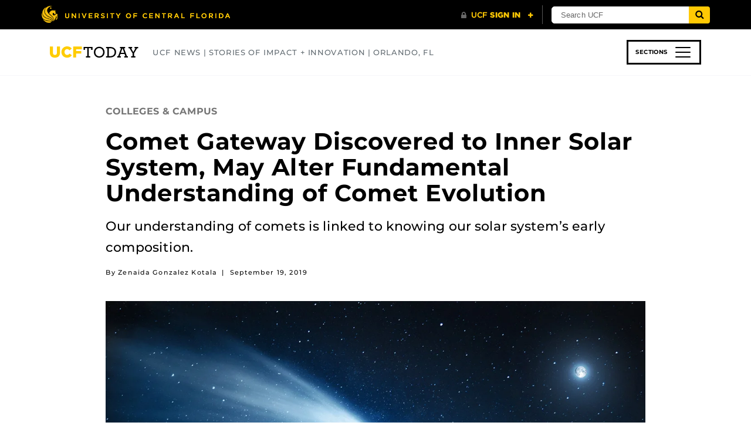

--- FILE ---
content_type: text/html; charset=UTF-8
request_url: https://www.ucf.edu/news/comet-gateway-discovered-to-inner-solar-system-may-alter-fundamental-understanding-of-comet-evolution/
body_size: 36079
content:
<!DOCTYPE html>
<html lang="en-us">
	<head>
		<meta name='robots' content='index, follow, max-image-preview:large, max-snippet:-1, max-video-preview:-1' />
<meta charset="utf-8">
<meta http-equiv="X-UA-Compatible" content="IE=Edge"><script type="text/javascript">(window.NREUM||(NREUM={})).init={ajax:{deny_list:["bam.nr-data.net"]},feature_flags:["soft_nav"]};(window.NREUM||(NREUM={})).loader_config={licenseKey:"NRJS-02add551ec82dd98ceb",applicationID:"587006234",browserID:"601456645"};;/*! For license information please see nr-loader-rum-1.308.0.min.js.LICENSE.txt */
(()=>{var e,t,r={163:(e,t,r)=>{"use strict";r.d(t,{j:()=>E});var n=r(384),i=r(1741);var a=r(2555);r(860).K7.genericEvents;const s="experimental.resources",o="register",c=e=>{if(!e||"string"!=typeof e)return!1;try{document.createDocumentFragment().querySelector(e)}catch{return!1}return!0};var d=r(2614),u=r(944),l=r(8122);const f="[data-nr-mask]",g=e=>(0,l.a)(e,(()=>{const e={feature_flags:[],experimental:{allow_registered_children:!1,resources:!1},mask_selector:"*",block_selector:"[data-nr-block]",mask_input_options:{color:!1,date:!1,"datetime-local":!1,email:!1,month:!1,number:!1,range:!1,search:!1,tel:!1,text:!1,time:!1,url:!1,week:!1,textarea:!1,select:!1,password:!0}};return{ajax:{deny_list:void 0,block_internal:!0,enabled:!0,autoStart:!0},api:{get allow_registered_children(){return e.feature_flags.includes(o)||e.experimental.allow_registered_children},set allow_registered_children(t){e.experimental.allow_registered_children=t},duplicate_registered_data:!1},browser_consent_mode:{enabled:!1},distributed_tracing:{enabled:void 0,exclude_newrelic_header:void 0,cors_use_newrelic_header:void 0,cors_use_tracecontext_headers:void 0,allowed_origins:void 0},get feature_flags(){return e.feature_flags},set feature_flags(t){e.feature_flags=t},generic_events:{enabled:!0,autoStart:!0},harvest:{interval:30},jserrors:{enabled:!0,autoStart:!0},logging:{enabled:!0,autoStart:!0},metrics:{enabled:!0,autoStart:!0},obfuscate:void 0,page_action:{enabled:!0},page_view_event:{enabled:!0,autoStart:!0},page_view_timing:{enabled:!0,autoStart:!0},performance:{capture_marks:!1,capture_measures:!1,capture_detail:!0,resources:{get enabled(){return e.feature_flags.includes(s)||e.experimental.resources},set enabled(t){e.experimental.resources=t},asset_types:[],first_party_domains:[],ignore_newrelic:!0}},privacy:{cookies_enabled:!0},proxy:{assets:void 0,beacon:void 0},session:{expiresMs:d.wk,inactiveMs:d.BB},session_replay:{autoStart:!0,enabled:!1,preload:!1,sampling_rate:10,error_sampling_rate:100,collect_fonts:!1,inline_images:!1,fix_stylesheets:!0,mask_all_inputs:!0,get mask_text_selector(){return e.mask_selector},set mask_text_selector(t){c(t)?e.mask_selector="".concat(t,",").concat(f):""===t||null===t?e.mask_selector=f:(0,u.R)(5,t)},get block_class(){return"nr-block"},get ignore_class(){return"nr-ignore"},get mask_text_class(){return"nr-mask"},get block_selector(){return e.block_selector},set block_selector(t){c(t)?e.block_selector+=",".concat(t):""!==t&&(0,u.R)(6,t)},get mask_input_options(){return e.mask_input_options},set mask_input_options(t){t&&"object"==typeof t?e.mask_input_options={...t,password:!0}:(0,u.R)(7,t)}},session_trace:{enabled:!0,autoStart:!0},soft_navigations:{enabled:!0,autoStart:!0},spa:{enabled:!0,autoStart:!0},ssl:void 0,user_actions:{enabled:!0,elementAttributes:["id","className","tagName","type"]}}})());var p=r(6154),m=r(9324);let h=0;const v={buildEnv:m.F3,distMethod:m.Xs,version:m.xv,originTime:p.WN},b={consented:!1},y={appMetadata:{},get consented(){return this.session?.state?.consent||b.consented},set consented(e){b.consented=e},customTransaction:void 0,denyList:void 0,disabled:!1,harvester:void 0,isolatedBacklog:!1,isRecording:!1,loaderType:void 0,maxBytes:3e4,obfuscator:void 0,onerror:void 0,ptid:void 0,releaseIds:{},session:void 0,timeKeeper:void 0,registeredEntities:[],jsAttributesMetadata:{bytes:0},get harvestCount(){return++h}},_=e=>{const t=(0,l.a)(e,y),r=Object.keys(v).reduce((e,t)=>(e[t]={value:v[t],writable:!1,configurable:!0,enumerable:!0},e),{});return Object.defineProperties(t,r)};var w=r(5701);const x=e=>{const t=e.startsWith("http");e+="/",r.p=t?e:"https://"+e};var R=r(7836),k=r(3241);const A={accountID:void 0,trustKey:void 0,agentID:void 0,licenseKey:void 0,applicationID:void 0,xpid:void 0},S=e=>(0,l.a)(e,A),T=new Set;function E(e,t={},r,s){let{init:o,info:c,loader_config:d,runtime:u={},exposed:l=!0}=t;if(!c){const e=(0,n.pV)();o=e.init,c=e.info,d=e.loader_config}e.init=g(o||{}),e.loader_config=S(d||{}),c.jsAttributes??={},p.bv&&(c.jsAttributes.isWorker=!0),e.info=(0,a.D)(c);const f=e.init,m=[c.beacon,c.errorBeacon];T.has(e.agentIdentifier)||(f.proxy.assets&&(x(f.proxy.assets),m.push(f.proxy.assets)),f.proxy.beacon&&m.push(f.proxy.beacon),e.beacons=[...m],function(e){const t=(0,n.pV)();Object.getOwnPropertyNames(i.W.prototype).forEach(r=>{const n=i.W.prototype[r];if("function"!=typeof n||"constructor"===n)return;let a=t[r];e[r]&&!1!==e.exposed&&"micro-agent"!==e.runtime?.loaderType&&(t[r]=(...t)=>{const n=e[r](...t);return a?a(...t):n})})}(e),(0,n.US)("activatedFeatures",w.B)),u.denyList=[...f.ajax.deny_list||[],...f.ajax.block_internal?m:[]],u.ptid=e.agentIdentifier,u.loaderType=r,e.runtime=_(u),T.has(e.agentIdentifier)||(e.ee=R.ee.get(e.agentIdentifier),e.exposed=l,(0,k.W)({agentIdentifier:e.agentIdentifier,drained:!!w.B?.[e.agentIdentifier],type:"lifecycle",name:"initialize",feature:void 0,data:e.config})),T.add(e.agentIdentifier)}},384:(e,t,r)=>{"use strict";r.d(t,{NT:()=>s,US:()=>u,Zm:()=>o,bQ:()=>d,dV:()=>c,pV:()=>l});var n=r(6154),i=r(1863),a=r(1910);const s={beacon:"bam.nr-data.net",errorBeacon:"bam.nr-data.net"};function o(){return n.gm.NREUM||(n.gm.NREUM={}),void 0===n.gm.newrelic&&(n.gm.newrelic=n.gm.NREUM),n.gm.NREUM}function c(){let e=o();return e.o||(e.o={ST:n.gm.setTimeout,SI:n.gm.setImmediate||n.gm.setInterval,CT:n.gm.clearTimeout,XHR:n.gm.XMLHttpRequest,REQ:n.gm.Request,EV:n.gm.Event,PR:n.gm.Promise,MO:n.gm.MutationObserver,FETCH:n.gm.fetch,WS:n.gm.WebSocket},(0,a.i)(...Object.values(e.o))),e}function d(e,t){let r=o();r.initializedAgents??={},t.initializedAt={ms:(0,i.t)(),date:new Date},r.initializedAgents[e]=t}function u(e,t){o()[e]=t}function l(){return function(){let e=o();const t=e.info||{};e.info={beacon:s.beacon,errorBeacon:s.errorBeacon,...t}}(),function(){let e=o();const t=e.init||{};e.init={...t}}(),c(),function(){let e=o();const t=e.loader_config||{};e.loader_config={...t}}(),o()}},782:(e,t,r)=>{"use strict";r.d(t,{T:()=>n});const n=r(860).K7.pageViewTiming},860:(e,t,r)=>{"use strict";r.d(t,{$J:()=>u,K7:()=>c,P3:()=>d,XX:()=>i,Yy:()=>o,df:()=>a,qY:()=>n,v4:()=>s});const n="events",i="jserrors",a="browser/blobs",s="rum",o="browser/logs",c={ajax:"ajax",genericEvents:"generic_events",jserrors:i,logging:"logging",metrics:"metrics",pageAction:"page_action",pageViewEvent:"page_view_event",pageViewTiming:"page_view_timing",sessionReplay:"session_replay",sessionTrace:"session_trace",softNav:"soft_navigations",spa:"spa"},d={[c.pageViewEvent]:1,[c.pageViewTiming]:2,[c.metrics]:3,[c.jserrors]:4,[c.spa]:5,[c.ajax]:6,[c.sessionTrace]:7,[c.softNav]:8,[c.sessionReplay]:9,[c.logging]:10,[c.genericEvents]:11},u={[c.pageViewEvent]:s,[c.pageViewTiming]:n,[c.ajax]:n,[c.spa]:n,[c.softNav]:n,[c.metrics]:i,[c.jserrors]:i,[c.sessionTrace]:a,[c.sessionReplay]:a,[c.logging]:o,[c.genericEvents]:"ins"}},944:(e,t,r)=>{"use strict";r.d(t,{R:()=>i});var n=r(3241);function i(e,t){"function"==typeof console.debug&&(console.debug("New Relic Warning: https://github.com/newrelic/newrelic-browser-agent/blob/main/docs/warning-codes.md#".concat(e),t),(0,n.W)({agentIdentifier:null,drained:null,type:"data",name:"warn",feature:"warn",data:{code:e,secondary:t}}))}},1687:(e,t,r)=>{"use strict";r.d(t,{Ak:()=>d,Ze:()=>f,x3:()=>u});var n=r(3241),i=r(7836),a=r(3606),s=r(860),o=r(2646);const c={};function d(e,t){const r={staged:!1,priority:s.P3[t]||0};l(e),c[e].get(t)||c[e].set(t,r)}function u(e,t){e&&c[e]&&(c[e].get(t)&&c[e].delete(t),p(e,t,!1),c[e].size&&g(e))}function l(e){if(!e)throw new Error("agentIdentifier required");c[e]||(c[e]=new Map)}function f(e="",t="feature",r=!1){if(l(e),!e||!c[e].get(t)||r)return p(e,t);c[e].get(t).staged=!0,g(e)}function g(e){const t=Array.from(c[e]);t.every(([e,t])=>t.staged)&&(t.sort((e,t)=>e[1].priority-t[1].priority),t.forEach(([t])=>{c[e].delete(t),p(e,t)}))}function p(e,t,r=!0){const s=e?i.ee.get(e):i.ee,c=a.i.handlers;if(!s.aborted&&s.backlog&&c){if((0,n.W)({agentIdentifier:e,type:"lifecycle",name:"drain",feature:t}),r){const e=s.backlog[t],r=c[t];if(r){for(let t=0;e&&t<e.length;++t)m(e[t],r);Object.entries(r).forEach(([e,t])=>{Object.values(t||{}).forEach(t=>{t[0]?.on&&t[0]?.context()instanceof o.y&&t[0].on(e,t[1])})})}}s.isolatedBacklog||delete c[t],s.backlog[t]=null,s.emit("drain-"+t,[])}}function m(e,t){var r=e[1];Object.values(t[r]||{}).forEach(t=>{var r=e[0];if(t[0]===r){var n=t[1],i=e[3],a=e[2];n.apply(i,a)}})}},1738:(e,t,r)=>{"use strict";r.d(t,{U:()=>g,Y:()=>f});var n=r(3241),i=r(9908),a=r(1863),s=r(944),o=r(5701),c=r(3969),d=r(8362),u=r(860),l=r(4261);function f(e,t,r,a){const f=a||r;!f||f[e]&&f[e]!==d.d.prototype[e]||(f[e]=function(){(0,i.p)(c.xV,["API/"+e+"/called"],void 0,u.K7.metrics,r.ee),(0,n.W)({agentIdentifier:r.agentIdentifier,drained:!!o.B?.[r.agentIdentifier],type:"data",name:"api",feature:l.Pl+e,data:{}});try{return t.apply(this,arguments)}catch(e){(0,s.R)(23,e)}})}function g(e,t,r,n,s){const o=e.info;null===r?delete o.jsAttributes[t]:o.jsAttributes[t]=r,(s||null===r)&&(0,i.p)(l.Pl+n,[(0,a.t)(),t,r],void 0,"session",e.ee)}},1741:(e,t,r)=>{"use strict";r.d(t,{W:()=>a});var n=r(944),i=r(4261);class a{#e(e,...t){if(this[e]!==a.prototype[e])return this[e](...t);(0,n.R)(35,e)}addPageAction(e,t){return this.#e(i.hG,e,t)}register(e){return this.#e(i.eY,e)}recordCustomEvent(e,t){return this.#e(i.fF,e,t)}setPageViewName(e,t){return this.#e(i.Fw,e,t)}setCustomAttribute(e,t,r){return this.#e(i.cD,e,t,r)}noticeError(e,t){return this.#e(i.o5,e,t)}setUserId(e,t=!1){return this.#e(i.Dl,e,t)}setApplicationVersion(e){return this.#e(i.nb,e)}setErrorHandler(e){return this.#e(i.bt,e)}addRelease(e,t){return this.#e(i.k6,e,t)}log(e,t){return this.#e(i.$9,e,t)}start(){return this.#e(i.d3)}finished(e){return this.#e(i.BL,e)}recordReplay(){return this.#e(i.CH)}pauseReplay(){return this.#e(i.Tb)}addToTrace(e){return this.#e(i.U2,e)}setCurrentRouteName(e){return this.#e(i.PA,e)}interaction(e){return this.#e(i.dT,e)}wrapLogger(e,t,r){return this.#e(i.Wb,e,t,r)}measure(e,t){return this.#e(i.V1,e,t)}consent(e){return this.#e(i.Pv,e)}}},1863:(e,t,r)=>{"use strict";function n(){return Math.floor(performance.now())}r.d(t,{t:()=>n})},1910:(e,t,r)=>{"use strict";r.d(t,{i:()=>a});var n=r(944);const i=new Map;function a(...e){return e.every(e=>{if(i.has(e))return i.get(e);const t="function"==typeof e?e.toString():"",r=t.includes("[native code]"),a=t.includes("nrWrapper");return r||a||(0,n.R)(64,e?.name||t),i.set(e,r),r})}},2555:(e,t,r)=>{"use strict";r.d(t,{D:()=>o,f:()=>s});var n=r(384),i=r(8122);const a={beacon:n.NT.beacon,errorBeacon:n.NT.errorBeacon,licenseKey:void 0,applicationID:void 0,sa:void 0,queueTime:void 0,applicationTime:void 0,ttGuid:void 0,user:void 0,account:void 0,product:void 0,extra:void 0,jsAttributes:{},userAttributes:void 0,atts:void 0,transactionName:void 0,tNamePlain:void 0};function s(e){try{return!!e.licenseKey&&!!e.errorBeacon&&!!e.applicationID}catch(e){return!1}}const o=e=>(0,i.a)(e,a)},2614:(e,t,r)=>{"use strict";r.d(t,{BB:()=>s,H3:()=>n,g:()=>d,iL:()=>c,tS:()=>o,uh:()=>i,wk:()=>a});const n="NRBA",i="SESSION",a=144e5,s=18e5,o={STARTED:"session-started",PAUSE:"session-pause",RESET:"session-reset",RESUME:"session-resume",UPDATE:"session-update"},c={SAME_TAB:"same-tab",CROSS_TAB:"cross-tab"},d={OFF:0,FULL:1,ERROR:2}},2646:(e,t,r)=>{"use strict";r.d(t,{y:()=>n});class n{constructor(e){this.contextId=e}}},2843:(e,t,r)=>{"use strict";r.d(t,{G:()=>a,u:()=>i});var n=r(3878);function i(e,t=!1,r,i){(0,n.DD)("visibilitychange",function(){if(t)return void("hidden"===document.visibilityState&&e());e(document.visibilityState)},r,i)}function a(e,t,r){(0,n.sp)("pagehide",e,t,r)}},3241:(e,t,r)=>{"use strict";r.d(t,{W:()=>a});var n=r(6154);const i="newrelic";function a(e={}){try{n.gm.dispatchEvent(new CustomEvent(i,{detail:e}))}catch(e){}}},3606:(e,t,r)=>{"use strict";r.d(t,{i:()=>a});var n=r(9908);a.on=s;var i=a.handlers={};function a(e,t,r,a){s(a||n.d,i,e,t,r)}function s(e,t,r,i,a){a||(a="feature"),e||(e=n.d);var s=t[a]=t[a]||{};(s[r]=s[r]||[]).push([e,i])}},3878:(e,t,r)=>{"use strict";function n(e,t){return{capture:e,passive:!1,signal:t}}function i(e,t,r=!1,i){window.addEventListener(e,t,n(r,i))}function a(e,t,r=!1,i){document.addEventListener(e,t,n(r,i))}r.d(t,{DD:()=>a,jT:()=>n,sp:()=>i})},3969:(e,t,r)=>{"use strict";r.d(t,{TZ:()=>n,XG:()=>o,rs:()=>i,xV:()=>s,z_:()=>a});const n=r(860).K7.metrics,i="sm",a="cm",s="storeSupportabilityMetrics",o="storeEventMetrics"},4234:(e,t,r)=>{"use strict";r.d(t,{W:()=>a});var n=r(7836),i=r(1687);class a{constructor(e,t){this.agentIdentifier=e,this.ee=n.ee.get(e),this.featureName=t,this.blocked=!1}deregisterDrain(){(0,i.x3)(this.agentIdentifier,this.featureName)}}},4261:(e,t,r)=>{"use strict";r.d(t,{$9:()=>d,BL:()=>o,CH:()=>g,Dl:()=>_,Fw:()=>y,PA:()=>h,Pl:()=>n,Pv:()=>k,Tb:()=>l,U2:()=>a,V1:()=>R,Wb:()=>x,bt:()=>b,cD:()=>v,d3:()=>w,dT:()=>c,eY:()=>p,fF:()=>f,hG:()=>i,k6:()=>s,nb:()=>m,o5:()=>u});const n="api-",i="addPageAction",a="addToTrace",s="addRelease",o="finished",c="interaction",d="log",u="noticeError",l="pauseReplay",f="recordCustomEvent",g="recordReplay",p="register",m="setApplicationVersion",h="setCurrentRouteName",v="setCustomAttribute",b="setErrorHandler",y="setPageViewName",_="setUserId",w="start",x="wrapLogger",R="measure",k="consent"},5289:(e,t,r)=>{"use strict";r.d(t,{GG:()=>s,Qr:()=>c,sB:()=>o});var n=r(3878),i=r(6389);function a(){return"undefined"==typeof document||"complete"===document.readyState}function s(e,t){if(a())return e();const r=(0,i.J)(e),s=setInterval(()=>{a()&&(clearInterval(s),r())},500);(0,n.sp)("load",r,t)}function o(e){if(a())return e();(0,n.DD)("DOMContentLoaded",e)}function c(e){if(a())return e();(0,n.sp)("popstate",e)}},5607:(e,t,r)=>{"use strict";r.d(t,{W:()=>n});const n=(0,r(9566).bz)()},5701:(e,t,r)=>{"use strict";r.d(t,{B:()=>a,t:()=>s});var n=r(3241);const i=new Set,a={};function s(e,t){const r=t.agentIdentifier;a[r]??={},e&&"object"==typeof e&&(i.has(r)||(t.ee.emit("rumresp",[e]),a[r]=e,i.add(r),(0,n.W)({agentIdentifier:r,loaded:!0,drained:!0,type:"lifecycle",name:"load",feature:void 0,data:e})))}},6154:(e,t,r)=>{"use strict";r.d(t,{OF:()=>c,RI:()=>i,WN:()=>u,bv:()=>a,eN:()=>l,gm:()=>s,mw:()=>o,sb:()=>d});var n=r(1863);const i="undefined"!=typeof window&&!!window.document,a="undefined"!=typeof WorkerGlobalScope&&("undefined"!=typeof self&&self instanceof WorkerGlobalScope&&self.navigator instanceof WorkerNavigator||"undefined"!=typeof globalThis&&globalThis instanceof WorkerGlobalScope&&globalThis.navigator instanceof WorkerNavigator),s=i?window:"undefined"!=typeof WorkerGlobalScope&&("undefined"!=typeof self&&self instanceof WorkerGlobalScope&&self||"undefined"!=typeof globalThis&&globalThis instanceof WorkerGlobalScope&&globalThis),o=Boolean("hidden"===s?.document?.visibilityState),c=/iPad|iPhone|iPod/.test(s.navigator?.userAgent),d=c&&"undefined"==typeof SharedWorker,u=((()=>{const e=s.navigator?.userAgent?.match(/Firefox[/\s](\d+\.\d+)/);Array.isArray(e)&&e.length>=2&&e[1]})(),Date.now()-(0,n.t)()),l=()=>"undefined"!=typeof PerformanceNavigationTiming&&s?.performance?.getEntriesByType("navigation")?.[0]?.responseStart},6389:(e,t,r)=>{"use strict";function n(e,t=500,r={}){const n=r?.leading||!1;let i;return(...r)=>{n&&void 0===i&&(e.apply(this,r),i=setTimeout(()=>{i=clearTimeout(i)},t)),n||(clearTimeout(i),i=setTimeout(()=>{e.apply(this,r)},t))}}function i(e){let t=!1;return(...r)=>{t||(t=!0,e.apply(this,r))}}r.d(t,{J:()=>i,s:()=>n})},6630:(e,t,r)=>{"use strict";r.d(t,{T:()=>n});const n=r(860).K7.pageViewEvent},7699:(e,t,r)=>{"use strict";r.d(t,{It:()=>a,KC:()=>o,No:()=>i,qh:()=>s});var n=r(860);const i=16e3,a=1e6,s="SESSION_ERROR",o={[n.K7.logging]:!0,[n.K7.genericEvents]:!1,[n.K7.jserrors]:!1,[n.K7.ajax]:!1}},7836:(e,t,r)=>{"use strict";r.d(t,{P:()=>o,ee:()=>c});var n=r(384),i=r(8990),a=r(2646),s=r(5607);const o="nr@context:".concat(s.W),c=function e(t,r){var n={},s={},u={},l=!1;try{l=16===r.length&&d.initializedAgents?.[r]?.runtime.isolatedBacklog}catch(e){}var f={on:p,addEventListener:p,removeEventListener:function(e,t){var r=n[e];if(!r)return;for(var i=0;i<r.length;i++)r[i]===t&&r.splice(i,1)},emit:function(e,r,n,i,a){!1!==a&&(a=!0);if(c.aborted&&!i)return;t&&a&&t.emit(e,r,n);var o=g(n);m(e).forEach(e=>{e.apply(o,r)});var d=v()[s[e]];d&&d.push([f,e,r,o]);return o},get:h,listeners:m,context:g,buffer:function(e,t){const r=v();if(t=t||"feature",f.aborted)return;Object.entries(e||{}).forEach(([e,n])=>{s[n]=t,t in r||(r[t]=[])})},abort:function(){f._aborted=!0,Object.keys(f.backlog).forEach(e=>{delete f.backlog[e]})},isBuffering:function(e){return!!v()[s[e]]},debugId:r,backlog:l?{}:t&&"object"==typeof t.backlog?t.backlog:{},isolatedBacklog:l};return Object.defineProperty(f,"aborted",{get:()=>{let e=f._aborted||!1;return e||(t&&(e=t.aborted),e)}}),f;function g(e){return e&&e instanceof a.y?e:e?(0,i.I)(e,o,()=>new a.y(o)):new a.y(o)}function p(e,t){n[e]=m(e).concat(t)}function m(e){return n[e]||[]}function h(t){return u[t]=u[t]||e(f,t)}function v(){return f.backlog}}(void 0,"globalEE"),d=(0,n.Zm)();d.ee||(d.ee=c)},8122:(e,t,r)=>{"use strict";r.d(t,{a:()=>i});var n=r(944);function i(e,t){try{if(!e||"object"!=typeof e)return(0,n.R)(3);if(!t||"object"!=typeof t)return(0,n.R)(4);const r=Object.create(Object.getPrototypeOf(t),Object.getOwnPropertyDescriptors(t)),a=0===Object.keys(r).length?e:r;for(let s in a)if(void 0!==e[s])try{if(null===e[s]){r[s]=null;continue}Array.isArray(e[s])&&Array.isArray(t[s])?r[s]=Array.from(new Set([...e[s],...t[s]])):"object"==typeof e[s]&&"object"==typeof t[s]?r[s]=i(e[s],t[s]):r[s]=e[s]}catch(e){r[s]||(0,n.R)(1,e)}return r}catch(e){(0,n.R)(2,e)}}},8362:(e,t,r)=>{"use strict";r.d(t,{d:()=>a});var n=r(9566),i=r(1741);class a extends i.W{agentIdentifier=(0,n.LA)(16)}},8374:(e,t,r)=>{r.nc=(()=>{try{return document?.currentScript?.nonce}catch(e){}return""})()},8990:(e,t,r)=>{"use strict";r.d(t,{I:()=>i});var n=Object.prototype.hasOwnProperty;function i(e,t,r){if(n.call(e,t))return e[t];var i=r();if(Object.defineProperty&&Object.keys)try{return Object.defineProperty(e,t,{value:i,writable:!0,enumerable:!1}),i}catch(e){}return e[t]=i,i}},9324:(e,t,r)=>{"use strict";r.d(t,{F3:()=>i,Xs:()=>a,xv:()=>n});const n="1.308.0",i="PROD",a="CDN"},9566:(e,t,r)=>{"use strict";r.d(t,{LA:()=>o,bz:()=>s});var n=r(6154);const i="xxxxxxxx-xxxx-4xxx-yxxx-xxxxxxxxxxxx";function a(e,t){return e?15&e[t]:16*Math.random()|0}function s(){const e=n.gm?.crypto||n.gm?.msCrypto;let t,r=0;return e&&e.getRandomValues&&(t=e.getRandomValues(new Uint8Array(30))),i.split("").map(e=>"x"===e?a(t,r++).toString(16):"y"===e?(3&a()|8).toString(16):e).join("")}function o(e){const t=n.gm?.crypto||n.gm?.msCrypto;let r,i=0;t&&t.getRandomValues&&(r=t.getRandomValues(new Uint8Array(e)));const s=[];for(var o=0;o<e;o++)s.push(a(r,i++).toString(16));return s.join("")}},9908:(e,t,r)=>{"use strict";r.d(t,{d:()=>n,p:()=>i});var n=r(7836).ee.get("handle");function i(e,t,r,i,a){a?(a.buffer([e],i),a.emit(e,t,r)):(n.buffer([e],i),n.emit(e,t,r))}}},n={};function i(e){var t=n[e];if(void 0!==t)return t.exports;var a=n[e]={exports:{}};return r[e](a,a.exports,i),a.exports}i.m=r,i.d=(e,t)=>{for(var r in t)i.o(t,r)&&!i.o(e,r)&&Object.defineProperty(e,r,{enumerable:!0,get:t[r]})},i.f={},i.e=e=>Promise.all(Object.keys(i.f).reduce((t,r)=>(i.f[r](e,t),t),[])),i.u=e=>"nr-rum-1.308.0.min.js",i.o=(e,t)=>Object.prototype.hasOwnProperty.call(e,t),e={},t="NRBA-1.308.0.PROD:",i.l=(r,n,a,s)=>{if(e[r])e[r].push(n);else{var o,c;if(void 0!==a)for(var d=document.getElementsByTagName("script"),u=0;u<d.length;u++){var l=d[u];if(l.getAttribute("src")==r||l.getAttribute("data-webpack")==t+a){o=l;break}}if(!o){c=!0;var f={296:"sha512-+MIMDsOcckGXa1EdWHqFNv7P+JUkd5kQwCBr3KE6uCvnsBNUrdSt4a/3/L4j4TxtnaMNjHpza2/erNQbpacJQA=="};(o=document.createElement("script")).charset="utf-8",i.nc&&o.setAttribute("nonce",i.nc),o.setAttribute("data-webpack",t+a),o.src=r,0!==o.src.indexOf(window.location.origin+"/")&&(o.crossOrigin="anonymous"),f[s]&&(o.integrity=f[s])}e[r]=[n];var g=(t,n)=>{o.onerror=o.onload=null,clearTimeout(p);var i=e[r];if(delete e[r],o.parentNode&&o.parentNode.removeChild(o),i&&i.forEach(e=>e(n)),t)return t(n)},p=setTimeout(g.bind(null,void 0,{type:"timeout",target:o}),12e4);o.onerror=g.bind(null,o.onerror),o.onload=g.bind(null,o.onload),c&&document.head.appendChild(o)}},i.r=e=>{"undefined"!=typeof Symbol&&Symbol.toStringTag&&Object.defineProperty(e,Symbol.toStringTag,{value:"Module"}),Object.defineProperty(e,"__esModule",{value:!0})},i.p="https://js-agent.newrelic.com/",(()=>{var e={374:0,840:0};i.f.j=(t,r)=>{var n=i.o(e,t)?e[t]:void 0;if(0!==n)if(n)r.push(n[2]);else{var a=new Promise((r,i)=>n=e[t]=[r,i]);r.push(n[2]=a);var s=i.p+i.u(t),o=new Error;i.l(s,r=>{if(i.o(e,t)&&(0!==(n=e[t])&&(e[t]=void 0),n)){var a=r&&("load"===r.type?"missing":r.type),s=r&&r.target&&r.target.src;o.message="Loading chunk "+t+" failed: ("+a+": "+s+")",o.name="ChunkLoadError",o.type=a,o.request=s,n[1](o)}},"chunk-"+t,t)}};var t=(t,r)=>{var n,a,[s,o,c]=r,d=0;if(s.some(t=>0!==e[t])){for(n in o)i.o(o,n)&&(i.m[n]=o[n]);if(c)c(i)}for(t&&t(r);d<s.length;d++)a=s[d],i.o(e,a)&&e[a]&&e[a][0](),e[a]=0},r=self["webpackChunk:NRBA-1.308.0.PROD"]=self["webpackChunk:NRBA-1.308.0.PROD"]||[];r.forEach(t.bind(null,0)),r.push=t.bind(null,r.push.bind(r))})(),(()=>{"use strict";i(8374);var e=i(8362),t=i(860);const r=Object.values(t.K7);var n=i(163);var a=i(9908),s=i(1863),o=i(4261),c=i(1738);var d=i(1687),u=i(4234),l=i(5289),f=i(6154),g=i(944),p=i(384);const m=e=>f.RI&&!0===e?.privacy.cookies_enabled;function h(e){return!!(0,p.dV)().o.MO&&m(e)&&!0===e?.session_trace.enabled}var v=i(6389),b=i(7699);class y extends u.W{constructor(e,t){super(e.agentIdentifier,t),this.agentRef=e,this.abortHandler=void 0,this.featAggregate=void 0,this.loadedSuccessfully=void 0,this.onAggregateImported=new Promise(e=>{this.loadedSuccessfully=e}),this.deferred=Promise.resolve(),!1===e.init[this.featureName].autoStart?this.deferred=new Promise((t,r)=>{this.ee.on("manual-start-all",(0,v.J)(()=>{(0,d.Ak)(e.agentIdentifier,this.featureName),t()}))}):(0,d.Ak)(e.agentIdentifier,t)}importAggregator(e,t,r={}){if(this.featAggregate)return;const n=async()=>{let n;await this.deferred;try{if(m(e.init)){const{setupAgentSession:t}=await i.e(296).then(i.bind(i,3305));n=t(e)}}catch(e){(0,g.R)(20,e),this.ee.emit("internal-error",[e]),(0,a.p)(b.qh,[e],void 0,this.featureName,this.ee)}try{if(!this.#t(this.featureName,n,e.init))return(0,d.Ze)(this.agentIdentifier,this.featureName),void this.loadedSuccessfully(!1);const{Aggregate:i}=await t();this.featAggregate=new i(e,r),e.runtime.harvester.initializedAggregates.push(this.featAggregate),this.loadedSuccessfully(!0)}catch(e){(0,g.R)(34,e),this.abortHandler?.(),(0,d.Ze)(this.agentIdentifier,this.featureName,!0),this.loadedSuccessfully(!1),this.ee&&this.ee.abort()}};f.RI?(0,l.GG)(()=>n(),!0):n()}#t(e,r,n){if(this.blocked)return!1;switch(e){case t.K7.sessionReplay:return h(n)&&!!r;case t.K7.sessionTrace:return!!r;default:return!0}}}var _=i(6630),w=i(2614),x=i(3241);class R extends y{static featureName=_.T;constructor(e){var t;super(e,_.T),this.setupInspectionEvents(e.agentIdentifier),t=e,(0,c.Y)(o.Fw,function(e,r){"string"==typeof e&&("/"!==e.charAt(0)&&(e="/"+e),t.runtime.customTransaction=(r||"http://custom.transaction")+e,(0,a.p)(o.Pl+o.Fw,[(0,s.t)()],void 0,void 0,t.ee))},t),this.importAggregator(e,()=>i.e(296).then(i.bind(i,3943)))}setupInspectionEvents(e){const t=(t,r)=>{t&&(0,x.W)({agentIdentifier:e,timeStamp:t.timeStamp,loaded:"complete"===t.target.readyState,type:"window",name:r,data:t.target.location+""})};(0,l.sB)(e=>{t(e,"DOMContentLoaded")}),(0,l.GG)(e=>{t(e,"load")}),(0,l.Qr)(e=>{t(e,"navigate")}),this.ee.on(w.tS.UPDATE,(t,r)=>{(0,x.W)({agentIdentifier:e,type:"lifecycle",name:"session",data:r})})}}class k extends e.d{constructor(e){var t;(super(),f.gm)?(this.features={},(0,p.bQ)(this.agentIdentifier,this),this.desiredFeatures=new Set(e.features||[]),this.desiredFeatures.add(R),(0,n.j)(this,e,e.loaderType||"agent"),t=this,(0,c.Y)(o.cD,function(e,r,n=!1){if("string"==typeof e){if(["string","number","boolean"].includes(typeof r)||null===r)return(0,c.U)(t,e,r,o.cD,n);(0,g.R)(40,typeof r)}else(0,g.R)(39,typeof e)},t),function(e){(0,c.Y)(o.Dl,function(t,r=!1){if("string"!=typeof t&&null!==t)return void(0,g.R)(41,typeof t);const n=e.info.jsAttributes["enduser.id"];r&&null!=n&&n!==t?(0,a.p)(o.Pl+"setUserIdAndResetSession",[t],void 0,"session",e.ee):(0,c.U)(e,"enduser.id",t,o.Dl,!0)},e)}(this),function(e){(0,c.Y)(o.nb,function(t){if("string"==typeof t||null===t)return(0,c.U)(e,"application.version",t,o.nb,!1);(0,g.R)(42,typeof t)},e)}(this),function(e){(0,c.Y)(o.d3,function(){e.ee.emit("manual-start-all")},e)}(this),function(e){(0,c.Y)(o.Pv,function(t=!0){if("boolean"==typeof t){if((0,a.p)(o.Pl+o.Pv,[t],void 0,"session",e.ee),e.runtime.consented=t,t){const t=e.features.page_view_event;t.onAggregateImported.then(e=>{const r=t.featAggregate;e&&!r.sentRum&&r.sendRum()})}}else(0,g.R)(65,typeof t)},e)}(this),this.run()):(0,g.R)(21)}get config(){return{info:this.info,init:this.init,loader_config:this.loader_config,runtime:this.runtime}}get api(){return this}run(){try{const e=function(e){const t={};return r.forEach(r=>{t[r]=!!e[r]?.enabled}),t}(this.init),n=[...this.desiredFeatures];n.sort((e,r)=>t.P3[e.featureName]-t.P3[r.featureName]),n.forEach(r=>{if(!e[r.featureName]&&r.featureName!==t.K7.pageViewEvent)return;if(r.featureName===t.K7.spa)return void(0,g.R)(67);const n=function(e){switch(e){case t.K7.ajax:return[t.K7.jserrors];case t.K7.sessionTrace:return[t.K7.ajax,t.K7.pageViewEvent];case t.K7.sessionReplay:return[t.K7.sessionTrace];case t.K7.pageViewTiming:return[t.K7.pageViewEvent];default:return[]}}(r.featureName).filter(e=>!(e in this.features));n.length>0&&(0,g.R)(36,{targetFeature:r.featureName,missingDependencies:n}),this.features[r.featureName]=new r(this)})}catch(e){(0,g.R)(22,e);for(const e in this.features)this.features[e].abortHandler?.();const t=(0,p.Zm)();delete t.initializedAgents[this.agentIdentifier]?.features,delete this.sharedAggregator;return t.ee.get(this.agentIdentifier).abort(),!1}}}var A=i(2843),S=i(782);class T extends y{static featureName=S.T;constructor(e){super(e,S.T),f.RI&&((0,A.u)(()=>(0,a.p)("docHidden",[(0,s.t)()],void 0,S.T,this.ee),!0),(0,A.G)(()=>(0,a.p)("winPagehide",[(0,s.t)()],void 0,S.T,this.ee)),this.importAggregator(e,()=>i.e(296).then(i.bind(i,2117))))}}var E=i(3969);class I extends y{static featureName=E.TZ;constructor(e){super(e,E.TZ),f.RI&&document.addEventListener("securitypolicyviolation",e=>{(0,a.p)(E.xV,["Generic/CSPViolation/Detected"],void 0,this.featureName,this.ee)}),this.importAggregator(e,()=>i.e(296).then(i.bind(i,9623)))}}new k({features:[R,T,I],loaderType:"lite"})})()})();</script>
<meta name="viewport" content="width=device-width, initial-scale=1, shrink-to-fit=no">
<link rel="preload" href="https://www.ucf.edu/news/wp-content/themes/UCF-WordPress-Theme/static/fonts/ucf-sans-serif-alt/ucfsansserifalt-medium-webfont.woff2" as="font" type="font/woff2" crossorigin>
<link rel="preload" href="https://www.ucf.edu/news/wp-content/themes/UCF-WordPress-Theme/static/fonts/ucf-sans-serif-alt/ucfsansserifalt-bold-webfont.woff2" as="font" type="font/woff2" crossorigin>


	<!-- This site is optimized with the Yoast SEO Premium plugin v22.3 (Yoast SEO v26.5) - https://yoast.com/wordpress/plugins/seo/ -->
	<title>Comet Gateway Discovered to Inner Solar System, May Alter Fundamental Understanding of Comet Evolution | University of Central Florida News</title>
	<meta name="description" content="Our understanding of comets is linked to knowing our solar system’s early composition." />
	<link rel="canonical" href="https://www.ucf.edu/news/comet-gateway-discovered-to-inner-solar-system-may-alter-fundamental-understanding-of-comet-evolution/" />
	<meta property="og:locale" content="en_US" />
	<meta property="og:type" content="article" />
	<meta property="og:title" content="Comet Gateway Discovered to Inner Solar System, May Alter Fundamental Understanding of Comet Evolution" />
	<meta property="og:description" content="Our understanding of comets is linked to knowing our solar system’s early composition." />
	<meta property="og:url" content="https://www.ucf.edu/news/comet-gateway-discovered-to-inner-solar-system-may-alter-fundamental-understanding-of-comet-evolution/" />
	<meta property="og:site_name" content="University of Central Florida News | UCF Today" />
	<meta property="article:publisher" content="https://www.facebook.com/UCF" />
	<meta property="article:published_time" content="2019-09-19T14:47:05+00:00" />
	<meta property="article:modified_time" content="2020-09-09T14:04:01+00:00" />
	<meta property="og:image" content="https://www.ucf.edu/wp-content/blogs.dir/20/files/2019/09/WEBSW1SuperPress1.jpg" />
	<meta property="og:image:width" content="1200" />
	<meta property="og:image:height" content="800" />
	<meta property="og:image:type" content="image/jpeg" />
	<meta name="author" content="Zenaida Kotala" />
	<meta name="twitter:card" content="summary_large_image" />
	<meta name="twitter:creator" content="@UCF" />
	<meta name="twitter:site" content="@UCF" />
	<meta name="twitter:label1" content="Written by" />
	<meta name="twitter:data1" content="Zenaida Kotala" />
	<meta name="twitter:label2" content="Est. reading time" />
	<meta name="twitter:data2" content="4 minutes" />
	<script type="application/ld+json" class="yoast-schema-graph">{"@context":"https://schema.org","@graph":[{"@type":"WebPage","@id":"https://www.ucf.edu/news/comet-gateway-discovered-to-inner-solar-system-may-alter-fundamental-understanding-of-comet-evolution/","url":"https://www.ucf.edu/news/comet-gateway-discovered-to-inner-solar-system-may-alter-fundamental-understanding-of-comet-evolution/","name":"Comet Gateway Discovered to Inner Solar System, May Alter Fundamental Understanding of Comet Evolution | University of Central Florida News","isPartOf":{"@id":"https://www.ucf.edu/news/#website"},"primaryImageOfPage":{"@id":"https://www.ucf.edu/news/comet-gateway-discovered-to-inner-solar-system-may-alter-fundamental-understanding-of-comet-evolution/#primaryimage"},"image":{"@id":"https://www.ucf.edu/news/comet-gateway-discovered-to-inner-solar-system-may-alter-fundamental-understanding-of-comet-evolution/#primaryimage"},"thumbnailUrl":"https://www.ucf.edu/wp-content/blogs.dir/20/files/2019/09/WEBSW1SuperPress1.jpg","datePublished":"2019-09-19T14:47:05+00:00","dateModified":"2020-09-09T14:04:01+00:00","author":{"@id":"https://www.ucf.edu/news/#/schema/person/4f0fdedfa744a8bfddd06132e6ce9b5e"},"description":"Our understanding of comets is linked to knowing our solar system’s early composition.","breadcrumb":{"@id":"https://www.ucf.edu/news/comet-gateway-discovered-to-inner-solar-system-may-alter-fundamental-understanding-of-comet-evolution/#breadcrumb"},"inLanguage":"en-US","potentialAction":[{"@type":"ReadAction","target":["https://www.ucf.edu/news/comet-gateway-discovered-to-inner-solar-system-may-alter-fundamental-understanding-of-comet-evolution/"]}]},{"@type":"ImageObject","inLanguage":"en-US","@id":"https://www.ucf.edu/news/comet-gateway-discovered-to-inner-solar-system-may-alter-fundamental-understanding-of-comet-evolution/#primaryimage","url":"https://www.ucf.edu/wp-content/blogs.dir/20/files/2019/09/WEBSW1SuperPress1.jpg","contentUrl":"https://www.ucf.edu/wp-content/blogs.dir/20/files/2019/09/WEBSW1SuperPress1.jpg","width":1200,"height":800,"caption":"An artist rendered image of what Centaur SW1 would look like as an inner solar system Jupiter-Family comet at a distance of 0.2 AU (30 million km, 19 million miles) from Earth. The Moon is in the upper right part of the frame for scale. Credit: University of Arizona/Heather Roper."},{"@type":"BreadcrumbList","@id":"https://www.ucf.edu/news/comet-gateway-discovered-to-inner-solar-system-may-alter-fundamental-understanding-of-comet-evolution/#breadcrumb","itemListElement":[{"@type":"ListItem","position":1,"name":"Home","item":"https://www.ucf.edu/news/"},{"@type":"ListItem","position":2,"name":"Comet Gateway Discovered to Inner Solar System, May Alter Fundamental Understanding of Comet Evolution"}]},{"@type":"WebSite","@id":"https://www.ucf.edu/news/#website","url":"https://www.ucf.edu/news/","name":"University of Central Florida News | UCF Today","description":"Central Florida Research, Arts, Technology, Student Life and College News, Stories and More","potentialAction":[{"@type":"SearchAction","target":{"@type":"EntryPoint","urlTemplate":"https://www.ucf.edu/news/?s={search_term_string}"},"query-input":{"@type":"PropertyValueSpecification","valueRequired":true,"valueName":"search_term_string"}}],"inLanguage":"en-US"},{"@type":"Person","@id":"https://www.ucf.edu/news/#/schema/person/4f0fdedfa744a8bfddd06132e6ce9b5e","name":"Zenaida Kotala","image":{"@type":"ImageObject","inLanguage":"en-US","@id":"https://www.ucf.edu/news/#/schema/person/image/","url":"https://secure.gravatar.com/avatar/b942e6b48d92cfeb8c940ffaf4efc2f77419a530cc2bd85f06c36bbffea9b02a?s=96&d=mm&r=g","contentUrl":"https://secure.gravatar.com/avatar/b942e6b48d92cfeb8c940ffaf4efc2f77419a530cc2bd85f06c36bbffea9b02a?s=96&d=mm&r=g","caption":"Zenaida Kotala"},"url":"https://www.ucf.edu/news/author/zkotala/"},{"@type":"ImageObject","inLanguage":"en-US","@id":"https://www.ucf.edu/news/comet-gateway-discovered-to-inner-solar-system-may-alter-fundamental-understanding-of-comet-evolution/#local-main-organization-logo","url":"","contentUrl":"","caption":"University of Central Florida"}]}</script>
	<!-- / Yoast SEO Premium plugin. -->


<link rel='dns-prefetch' href='//ajax.googleapis.com' />
<link rel='dns-prefetch' href='//www.ucf.edu' />
<link rel='dns-prefetch' href='//universityheader.ucf.edu' />
<link rel='dns-prefetch' href='//cdnjs.cloudflare.com' />
<link rel="alternate" type="application/rss+xml" title="University of Central Florida News | UCF Today &raquo; Feed" href="https://www.ucf.edu/news/feed/" />
<link rel="alternate" type="application/rss+xml" title="University of Central Florida News | UCF Today &raquo; Comments Feed" href="https://www.ucf.edu/news/comments/feed/" />
<script>
	dataLayer = [];
</script>
<script>
window.dataLayer.push({
	'event': 'tagPushed',
	'tag': "Arecibo Observatory"});
window.dataLayer.push({
	'event': 'tagPushed',
	'tag': "College of Sciences"});
window.dataLayer.push({
	'event': 'tagPushed',
	'tag': "faculty"});
window.dataLayer.push({
	'event': 'tagPushed',
	'tag': "Florida Space institute"});
window.dataLayer.push({
	'event': 'tagPushed',
	'tag': "Impact"});
window.dataLayer.push({
	'event': 'tagPushed',
	'tag': "Pegasus Briefs"});
window.dataLayer.push({
	'event': 'tagPushed',
	'tag': "Planetary Sciences"});
window.dataLayer.push({
	'event': 'tagPushed',
	'tag': "Research"});
window.dataLayer.push({
	'event': 'tagPushed',
	'tag': "space"});
</script>
<!-- Google Tag Manager -->
<script>(function(w,d,s,l,i){w[l]=w[l]||[];w[l].push({'gtm.start':
new Date().getTime(),event:'gtm.js'});var f=d.getElementsByTagName(s)[0],
j=d.createElement(s),dl=l!='dataLayer'?'&l='+l:'';j.async=true;j.src=
'//www.googletagmanager.com/gtm.js?id='+i+dl;f.parentNode.insertBefore(j,f);
})(window,document,'script','dataLayer','GTM-5QK9B9Z');</script>
<!-- End Google Tag Manager -->
<style id='wp-img-auto-sizes-contain-inline-css'>
img:is([sizes=auto i],[sizes^="auto," i]){contain-intrinsic-size:3000px 1500px}
/*# sourceURL=wp-img-auto-sizes-contain-inline-css */
</style>
<style id='wp-block-library-inline-css'>
:root{--wp-block-synced-color:#7a00df;--wp-block-synced-color--rgb:122,0,223;--wp-bound-block-color:var(--wp-block-synced-color);--wp-editor-canvas-background:#ddd;--wp-admin-theme-color:#007cba;--wp-admin-theme-color--rgb:0,124,186;--wp-admin-theme-color-darker-10:#006ba1;--wp-admin-theme-color-darker-10--rgb:0,107,160.5;--wp-admin-theme-color-darker-20:#005a87;--wp-admin-theme-color-darker-20--rgb:0,90,135;--wp-admin-border-width-focus:2px}@media (min-resolution:192dpi){:root{--wp-admin-border-width-focus:1.5px}}.wp-element-button{cursor:pointer}:root .has-very-light-gray-background-color{background-color:#eee}:root .has-very-dark-gray-background-color{background-color:#313131}:root .has-very-light-gray-color{color:#eee}:root .has-very-dark-gray-color{color:#313131}:root .has-vivid-green-cyan-to-vivid-cyan-blue-gradient-background{background:linear-gradient(135deg,#00d084,#0693e3)}:root .has-purple-crush-gradient-background{background:linear-gradient(135deg,#34e2e4,#4721fb 50%,#ab1dfe)}:root .has-hazy-dawn-gradient-background{background:linear-gradient(135deg,#faaca8,#dad0ec)}:root .has-subdued-olive-gradient-background{background:linear-gradient(135deg,#fafae1,#67a671)}:root .has-atomic-cream-gradient-background{background:linear-gradient(135deg,#fdd79a,#004a59)}:root .has-nightshade-gradient-background{background:linear-gradient(135deg,#330968,#31cdcf)}:root .has-midnight-gradient-background{background:linear-gradient(135deg,#020381,#2874fc)}:root{--wp--preset--font-size--normal:16px;--wp--preset--font-size--huge:42px}.has-regular-font-size{font-size:1em}.has-larger-font-size{font-size:2.625em}.has-normal-font-size{font-size:var(--wp--preset--font-size--normal)}.has-huge-font-size{font-size:var(--wp--preset--font-size--huge)}.has-text-align-center{text-align:center}.has-text-align-left{text-align:left}.has-text-align-right{text-align:right}.has-fit-text{white-space:nowrap!important}#end-resizable-editor-section{display:none}.aligncenter{clear:both}.items-justified-left{justify-content:flex-start}.items-justified-center{justify-content:center}.items-justified-right{justify-content:flex-end}.items-justified-space-between{justify-content:space-between}.screen-reader-text{border:0;clip-path:inset(50%);height:1px;margin:-1px;overflow:hidden;padding:0;position:absolute;width:1px;word-wrap:normal!important}.screen-reader-text:focus{background-color:#ddd;clip-path:none;color:#444;display:block;font-size:1em;height:auto;left:5px;line-height:normal;padding:15px 23px 14px;text-decoration:none;top:5px;width:auto;z-index:100000}html :where(.has-border-color){border-style:solid}html :where([style*=border-top-color]){border-top-style:solid}html :where([style*=border-right-color]){border-right-style:solid}html :where([style*=border-bottom-color]){border-bottom-style:solid}html :where([style*=border-left-color]){border-left-style:solid}html :where([style*=border-width]){border-style:solid}html :where([style*=border-top-width]){border-top-style:solid}html :where([style*=border-right-width]){border-right-style:solid}html :where([style*=border-bottom-width]){border-bottom-style:solid}html :where([style*=border-left-width]){border-left-style:solid}html :where(img[class*=wp-image-]){height:auto;max-width:100%}:where(figure){margin:0 0 1em}html :where(.is-position-sticky){--wp-admin--admin-bar--position-offset:var(--wp-admin--admin-bar--height,0px)}@media screen and (max-width:600px){html :where(.is-position-sticky){--wp-admin--admin-bar--position-offset:0px}}
/*# sourceURL=/wp-includes/css/dist/block-library/common.min.css */
</style>
<style id='classic-theme-styles-inline-css'>
/*! This file is auto-generated */
.wp-block-button__link{color:#fff;background-color:#32373c;border-radius:9999px;box-shadow:none;text-decoration:none;padding:calc(.667em + 2px) calc(1.333em + 2px);font-size:1.125em}.wp-block-file__button{background:#32373c;color:#fff;text-decoration:none}
/*# sourceURL=/wp-includes/css/classic-themes.min.css */
</style>
<style id='global-styles-inline-css'>
:root{--wp--preset--aspect-ratio--square: 1;--wp--preset--aspect-ratio--4-3: 4/3;--wp--preset--aspect-ratio--3-4: 3/4;--wp--preset--aspect-ratio--3-2: 3/2;--wp--preset--aspect-ratio--2-3: 2/3;--wp--preset--aspect-ratio--16-9: 16/9;--wp--preset--aspect-ratio--9-16: 9/16;--wp--preset--color--black: #000000;--wp--preset--color--cyan-bluish-gray: #abb8c3;--wp--preset--color--white: #ffffff;--wp--preset--color--pale-pink: #f78da7;--wp--preset--color--vivid-red: #cf2e2e;--wp--preset--color--luminous-vivid-orange: #ff6900;--wp--preset--color--luminous-vivid-amber: #fcb900;--wp--preset--color--light-green-cyan: #7bdcb5;--wp--preset--color--vivid-green-cyan: #00d084;--wp--preset--color--pale-cyan-blue: #8ed1fc;--wp--preset--color--vivid-cyan-blue: #0693e3;--wp--preset--color--vivid-purple: #9b51e0;--wp--preset--gradient--vivid-cyan-blue-to-vivid-purple: linear-gradient(135deg,rgb(6,147,227) 0%,rgb(155,81,224) 100%);--wp--preset--gradient--light-green-cyan-to-vivid-green-cyan: linear-gradient(135deg,rgb(122,220,180) 0%,rgb(0,208,130) 100%);--wp--preset--gradient--luminous-vivid-amber-to-luminous-vivid-orange: linear-gradient(135deg,rgb(252,185,0) 0%,rgb(255,105,0) 100%);--wp--preset--gradient--luminous-vivid-orange-to-vivid-red: linear-gradient(135deg,rgb(255,105,0) 0%,rgb(207,46,46) 100%);--wp--preset--gradient--very-light-gray-to-cyan-bluish-gray: linear-gradient(135deg,rgb(238,238,238) 0%,rgb(169,184,195) 100%);--wp--preset--gradient--cool-to-warm-spectrum: linear-gradient(135deg,rgb(74,234,220) 0%,rgb(151,120,209) 20%,rgb(207,42,186) 40%,rgb(238,44,130) 60%,rgb(251,105,98) 80%,rgb(254,248,76) 100%);--wp--preset--gradient--blush-light-purple: linear-gradient(135deg,rgb(255,206,236) 0%,rgb(152,150,240) 100%);--wp--preset--gradient--blush-bordeaux: linear-gradient(135deg,rgb(254,205,165) 0%,rgb(254,45,45) 50%,rgb(107,0,62) 100%);--wp--preset--gradient--luminous-dusk: linear-gradient(135deg,rgb(255,203,112) 0%,rgb(199,81,192) 50%,rgb(65,88,208) 100%);--wp--preset--gradient--pale-ocean: linear-gradient(135deg,rgb(255,245,203) 0%,rgb(182,227,212) 50%,rgb(51,167,181) 100%);--wp--preset--gradient--electric-grass: linear-gradient(135deg,rgb(202,248,128) 0%,rgb(113,206,126) 100%);--wp--preset--gradient--midnight: linear-gradient(135deg,rgb(2,3,129) 0%,rgb(40,116,252) 100%);--wp--preset--font-size--small: 13px;--wp--preset--font-size--medium: 20px;--wp--preset--font-size--large: 36px;--wp--preset--font-size--x-large: 42px;--wp--preset--spacing--20: 0.44rem;--wp--preset--spacing--30: 0.67rem;--wp--preset--spacing--40: 1rem;--wp--preset--spacing--50: 1.5rem;--wp--preset--spacing--60: 2.25rem;--wp--preset--spacing--70: 3.38rem;--wp--preset--spacing--80: 5.06rem;--wp--preset--shadow--natural: 6px 6px 9px rgba(0, 0, 0, 0.2);--wp--preset--shadow--deep: 12px 12px 50px rgba(0, 0, 0, 0.4);--wp--preset--shadow--sharp: 6px 6px 0px rgba(0, 0, 0, 0.2);--wp--preset--shadow--outlined: 6px 6px 0px -3px rgb(255, 255, 255), 6px 6px rgb(0, 0, 0);--wp--preset--shadow--crisp: 6px 6px 0px rgb(0, 0, 0);}:where(.is-layout-flex){gap: 0.5em;}:where(.is-layout-grid){gap: 0.5em;}body .is-layout-flex{display: flex;}.is-layout-flex{flex-wrap: wrap;align-items: center;}.is-layout-flex > :is(*, div){margin: 0;}body .is-layout-grid{display: grid;}.is-layout-grid > :is(*, div){margin: 0;}:where(.wp-block-columns.is-layout-flex){gap: 2em;}:where(.wp-block-columns.is-layout-grid){gap: 2em;}:where(.wp-block-post-template.is-layout-flex){gap: 1.25em;}:where(.wp-block-post-template.is-layout-grid){gap: 1.25em;}.has-black-color{color: var(--wp--preset--color--black) !important;}.has-cyan-bluish-gray-color{color: var(--wp--preset--color--cyan-bluish-gray) !important;}.has-white-color{color: var(--wp--preset--color--white) !important;}.has-pale-pink-color{color: var(--wp--preset--color--pale-pink) !important;}.has-vivid-red-color{color: var(--wp--preset--color--vivid-red) !important;}.has-luminous-vivid-orange-color{color: var(--wp--preset--color--luminous-vivid-orange) !important;}.has-luminous-vivid-amber-color{color: var(--wp--preset--color--luminous-vivid-amber) !important;}.has-light-green-cyan-color{color: var(--wp--preset--color--light-green-cyan) !important;}.has-vivid-green-cyan-color{color: var(--wp--preset--color--vivid-green-cyan) !important;}.has-pale-cyan-blue-color{color: var(--wp--preset--color--pale-cyan-blue) !important;}.has-vivid-cyan-blue-color{color: var(--wp--preset--color--vivid-cyan-blue) !important;}.has-vivid-purple-color{color: var(--wp--preset--color--vivid-purple) !important;}.has-black-background-color{background-color: var(--wp--preset--color--black) !important;}.has-cyan-bluish-gray-background-color{background-color: var(--wp--preset--color--cyan-bluish-gray) !important;}.has-white-background-color{background-color: var(--wp--preset--color--white) !important;}.has-pale-pink-background-color{background-color: var(--wp--preset--color--pale-pink) !important;}.has-vivid-red-background-color{background-color: var(--wp--preset--color--vivid-red) !important;}.has-luminous-vivid-orange-background-color{background-color: var(--wp--preset--color--luminous-vivid-orange) !important;}.has-luminous-vivid-amber-background-color{background-color: var(--wp--preset--color--luminous-vivid-amber) !important;}.has-light-green-cyan-background-color{background-color: var(--wp--preset--color--light-green-cyan) !important;}.has-vivid-green-cyan-background-color{background-color: var(--wp--preset--color--vivid-green-cyan) !important;}.has-pale-cyan-blue-background-color{background-color: var(--wp--preset--color--pale-cyan-blue) !important;}.has-vivid-cyan-blue-background-color{background-color: var(--wp--preset--color--vivid-cyan-blue) !important;}.has-vivid-purple-background-color{background-color: var(--wp--preset--color--vivid-purple) !important;}.has-black-border-color{border-color: var(--wp--preset--color--black) !important;}.has-cyan-bluish-gray-border-color{border-color: var(--wp--preset--color--cyan-bluish-gray) !important;}.has-white-border-color{border-color: var(--wp--preset--color--white) !important;}.has-pale-pink-border-color{border-color: var(--wp--preset--color--pale-pink) !important;}.has-vivid-red-border-color{border-color: var(--wp--preset--color--vivid-red) !important;}.has-luminous-vivid-orange-border-color{border-color: var(--wp--preset--color--luminous-vivid-orange) !important;}.has-luminous-vivid-amber-border-color{border-color: var(--wp--preset--color--luminous-vivid-amber) !important;}.has-light-green-cyan-border-color{border-color: var(--wp--preset--color--light-green-cyan) !important;}.has-vivid-green-cyan-border-color{border-color: var(--wp--preset--color--vivid-green-cyan) !important;}.has-pale-cyan-blue-border-color{border-color: var(--wp--preset--color--pale-cyan-blue) !important;}.has-vivid-cyan-blue-border-color{border-color: var(--wp--preset--color--vivid-cyan-blue) !important;}.has-vivid-purple-border-color{border-color: var(--wp--preset--color--vivid-purple) !important;}.has-vivid-cyan-blue-to-vivid-purple-gradient-background{background: var(--wp--preset--gradient--vivid-cyan-blue-to-vivid-purple) !important;}.has-light-green-cyan-to-vivid-green-cyan-gradient-background{background: var(--wp--preset--gradient--light-green-cyan-to-vivid-green-cyan) !important;}.has-luminous-vivid-amber-to-luminous-vivid-orange-gradient-background{background: var(--wp--preset--gradient--luminous-vivid-amber-to-luminous-vivid-orange) !important;}.has-luminous-vivid-orange-to-vivid-red-gradient-background{background: var(--wp--preset--gradient--luminous-vivid-orange-to-vivid-red) !important;}.has-very-light-gray-to-cyan-bluish-gray-gradient-background{background: var(--wp--preset--gradient--very-light-gray-to-cyan-bluish-gray) !important;}.has-cool-to-warm-spectrum-gradient-background{background: var(--wp--preset--gradient--cool-to-warm-spectrum) !important;}.has-blush-light-purple-gradient-background{background: var(--wp--preset--gradient--blush-light-purple) !important;}.has-blush-bordeaux-gradient-background{background: var(--wp--preset--gradient--blush-bordeaux) !important;}.has-luminous-dusk-gradient-background{background: var(--wp--preset--gradient--luminous-dusk) !important;}.has-pale-ocean-gradient-background{background: var(--wp--preset--gradient--pale-ocean) !important;}.has-electric-grass-gradient-background{background: var(--wp--preset--gradient--electric-grass) !important;}.has-midnight-gradient-background{background: var(--wp--preset--gradient--midnight) !important;}.has-small-font-size{font-size: var(--wp--preset--font-size--small) !important;}.has-medium-font-size{font-size: var(--wp--preset--font-size--medium) !important;}.has-large-font-size{font-size: var(--wp--preset--font-size--large) !important;}.has-x-large-font-size{font-size: var(--wp--preset--font-size--x-large) !important;}
/*# sourceURL=global-styles-inline-css */
</style>
<link rel='stylesheet' id='athena_gf_css-css' href='https://www.ucf.edu/news/wp-content/plugins/Athena-GravityForms-Plugin/static/css/athena-gf.min.css?ver=6.9' media='screen' />
<link rel='stylesheet' id='ucf_events_css-css' href='https://www.ucf.edu/news/wp-content/plugins/UCF-Events-Plugin/static/css/ucf-events.min.css?ver=6.9' media='all' />
<link rel='stylesheet' id='ucf_post_list_css-css' href='https://www.ucf.edu/news/wp-content/plugins/UCF-Post-List-Shortcode/static/css/ucf-post-list.min.css?ver=2.1.1' media='screen' />
<link rel='stylesheet' id='ucf-weather-css-css' href='https://www.ucf.edu/news/wp-content/plugins/UCF-Weather-Shortcode/static/css/ucf-weather.min.css?ver=1.1.2' media='all' />
<link rel='stylesheet' id='style-css' href='https://www.ucf.edu/news/wp-content/themes/UCF-WordPress-Theme/static/css/style.min.css?ver=v0.11.3' media='all' />
<link rel='stylesheet' id='ucf_social_css-css' href='https://www.ucf.edu/news/wp-content/plugins/UCF-Social-Plugin/static/css/ucf-social.min.css?ver=4.0.4' media='all' />
<link rel='stylesheet' id='style-child-css' href='https://www.ucf.edu/news/wp-content/themes/Today-Child-Theme/static/css/style.min.css?ver=v1.7.0' media='all' />
<link rel='stylesheet' id='ucf_footer_css-css' href='https://www.ucf.edu/news/wp-content/plugins/UCF-Footer-Plugin/static/css/ucf-footer.min.css?ver=2.0.2' media='print' onload='this.media="all"' />
<link rel="https://api.w.org/" href="https://www.ucf.edu/news/wp-json/" /><link rel="alternate" title="JSON" type="application/json" href="https://www.ucf.edu/news/wp-json/wp/v2/posts/102869" /><link rel="EditURI" type="application/rsd+xml" title="RSD" href="https://www.ucf.edu/news/xmlrpc.php?rsd" />
<style>:root {
			--lazy-loader-animation-duration: 300ms;
		}
		  
		.lazyload {
	display: block;
}

.lazyload,
        .lazyloading {
			opacity: 0;
		}


		.lazyloaded {
			opacity: 1;
			transition: opacity 300ms;
			transition: opacity var(--lazy-loader-animation-duration);
		}</style><noscript><style>.lazyload { display: none; } .lazyload[class*="lazy-loader-background-element-"] { display: block; opacity: 1; }</style></noscript>		<style>
		.alignleft,
		.alignleft.float-right,
		.alignleft.mx-auto.d-block {
			float: left !important;
		}

		.aligncenter,
		.aligncenter.float-left,
		.aligncenter.float-right {
			display: block;
			float: none !important;
			margin-left: auto;
			margin-right: auto;
		}

		.alignright,
		.alignright.float-left,
		.alignright.mx-auto.d-block {
			float: right !important;
		}

		.alignnone,
		.alignnone.float-left,
		.alignnone.mx-auto.d-block,
		.alignnone.float-right {
			display: inline-block !important;
			float: none !important;
		}
		</style>
		<link rel="icon" href="https://www.ucf.edu/wp-content/blogs.dir/20/files/2019/05/cropped-logo-150x150.png" sizes="32x32" />
<link rel="icon" href="https://www.ucf.edu/wp-content/blogs.dir/20/files/2019/05/cropped-logo-300x300.png" sizes="192x192" />
<link rel="apple-touch-icon" href="https://www.ucf.edu/wp-content/blogs.dir/20/files/2019/05/cropped-logo-300x300.png" />
<meta name="msapplication-TileImage" content="https://www.ucf.edu/wp-content/blogs.dir/20/files/2019/05/cropped-logo-300x300.png" />
	</head>
	<body ontouchstart class="wp-singular post-template-default single single-post postid-102869 single-format-standard wp-embed-responsive wp-theme-UCF-WordPress-Theme wp-child-theme-Today-Child-Theme">
		<a class="skip-navigation bg-complementary text-inverse box-shadow-soft" href="#content">Skip to main content</a>
		<div id="ucfhb" style="min-height: 50px; background-color: #000;"></div>

		<!-- Google Tag Manager (noscript) -->
<noscript><iframe src="//www.googletagmanager.com/ns.html?id=GTM-5QK9B9Z"
height="0" width="0" style="display:none;visibility:hidden"></iframe></noscript>
<!-- End Google Tag Manager (noscript) -->
		<div data-script-id="ucf-alert-3984627221" class="ucf-alert-wrapper"></div>
		<script type="text/html" id="ucf-alert-3984627221">
			<div class="alert ucf-alert ucf-alert-faicon" data-alert-id="" role="alert">
			<div class="container">
			<div class="row no-gutters">
				<div class="col col-lg-8 offset-lg-2">
					<a class="ucf-alert-content">
						<div class="row no-gutters">
							<div class="col-auto">
								<span class="ucf-alert-icon" aria-hidden="true"></span>
							</div>
							<div class="col">
								<strong class="ucf-alert-title h4"></strong>
								<div class="ucf-alert-body"></div>
								<div class="ucf-alert-cta"></div>
							</div>
						</div>
					</a>
				</div>
				<div class="col-auto">
					<button type="button" class="ucf-alert-close close" aria-label="Close alert">
						<span aria-hidden="true">&times;</span>
					</button>
				</div>
			</div>
		</div>
				</div>
		</script>
	<div class="site-nav-overlay fade" id="nav-overlay"></div>
<nav class="today-nav-wrapper" aria-label="Site navigation">
	<div class="container today-nav-inner d-flex flex-row py-md-2">
		<div class="today-nav-info d-flex flex-row align-items-center">
			<div class="mb-0">
				<a class="navbar-brand mr-lg-3 d-flex" href="https://www.ucf.edu/news">
					<img src="https://www.ucf.edu/news/wp-content/themes/Today-Child-Theme/static/img/ucf-today-logo.svg" alt="University of Central Florida News | UCF Today">
				</a>
			</div>

						<div class="today-nav-desc ml-2 text-muted letter-spacing-1 text-uppercase hidden-md-down">
				UCF News | Stories of Impact + Innovation | Orlando, FL			</div>
					</div>
		<div class="today-nav-actions d-flex flex-row align-items-center ml-auto">
			
			<button class="navbar-toggler ml-auto align-self-start collapsed align-items-center" type="button" aria-controls="header-menu" aria-expanded="false">
				<span class="navbar-toggler-text mr-1">Sections</span>
				<span class="navbar-toggler-icon" aria-hidden="true"></span>
			</button>
		</div>
	</div>
	<div class="today-site-nav navbar navbar-light d-block p-0" id="header-menu">
		<div class="container">
			<button type="button" class="close p-3 hidden-lg-up" aria-label="Close Menu">
				<span aria-hidden="true">&times;</span>
			</button>

			<div class="hidden-lg-up mt-4 px-4">
				<a href="https://www.ucf.edu/news">
					<img src="https://www.ucf.edu/news/wp-content/themes/Today-Child-Theme/static/img/ucf-today-logo.svg" alt="University of Central Florida News | UCF Today">
				</a>

								<div class="today-nav-desc mt-2 text-muted letter-spacing-1 text-uppercase">UCF News | Stories of Impact + Innovation | Orlando, FL</div>
							</div>

			<ul id="header-navigation" class="navbar-nav w-100 d-flex flex-lg-row justify-content-between align-items-stretch text-lg-center my-3 my-lg-0"><li id="menu-item-118897" class="menu-item menu-item-type-taxonomy menu-item-object-category menu-item-118897 nav-item"><a href="https://www.ucf.edu/news/arts/" class="nav-link">Arts</a><li id="menu-item-118898" class="menu-item menu-item-type-taxonomy menu-item-object-category menu-item-118898 nav-item"><a href="https://www.ucf.edu/news/business/" class="nav-link">Business</a><li id="menu-item-118899" class="menu-item menu-item-type-taxonomy menu-item-object-category current-post-ancestor current-menu-parent current-post-parent menu-item-118899 nav-item"><a href="https://www.ucf.edu/news/colleges/" class="nav-link">Colleges</a><li id="menu-item-118900" class="menu-item menu-item-type-taxonomy menu-item-object-category menu-item-118900 nav-item"><a href="https://www.ucf.edu/news/community/" class="nav-link">Community</a><li id="menu-item-118901" class="menu-item menu-item-type-taxonomy menu-item-object-category menu-item-118901 nav-item"><a href="https://www.ucf.edu/news/health/" class="nav-link">Health</a><li id="menu-item-118902" class="menu-item menu-item-type-taxonomy menu-item-object-category menu-item-118902 nav-item"><a href="https://www.ucf.edu/news/opinions/" class="nav-link">Opinions</a><li id="menu-item-118903" class="menu-item menu-item-type-taxonomy menu-item-object-category current-post-ancestor current-menu-parent current-post-parent menu-item-118903 nav-item"><a href="https://www.ucf.edu/news/science-technology/" class="nav-link">Science &#038; Tech</a><li id="menu-item-118904" class="menu-item menu-item-type-taxonomy menu-item-object-category menu-item-118904 nav-item"><a href="https://www.ucf.edu/news/sports/" class="nav-link">Sports</a><li id="menu-item-118905" class="menu-item menu-item-type-taxonomy menu-item-object-category menu-item-118905 nav-item"><a href="https://www.ucf.edu/news/student-life/" class="nav-link">Student Life</a></ul>
			<div class="hidden-lg-up w-100 px-4">
					<div class="weather weather-today-nav py-4 mb-4 py-lg-0 my-lg-0">
		<span class="weather-date hidden-lg-up d-block mb-3 text-uppercase letter-spacing-1">Tuesday, January 20, 2026</span>
		<span class="weather-status d-flex flex-row">
			<span class="wi weather-icon text-primary mr-3 mr-lg-2" aria-hidden="true">
				
<!-- Generator: Adobe Illustrator 22.0.1, SVG Export Plug-In . SVG Version: 6.00 Build 0)  -->
<svg role="img" aria-label="Haze" version="1.1"  xmlns="http://www.w3.org/2000/svg" xmlns:xlink="http://www.w3.org/1999/xlink" x="0px" y="0px"
	 viewBox="0 0 30 30" style="enable-background:new 0 0 30 30;" xml:space="preserve">
<path d="M4.14,14.76c0-0.24,0.09-0.44,0.27-0.61c0.17-0.17,0.38-0.25,0.62-0.25h2.06c0.24,0,0.44,0.08,0.6,0.25
	c0.17,0.17,0.25,0.37,0.25,0.61c0,0.25-0.08,0.46-0.25,0.63c-0.17,0.17-0.37,0.25-0.6,0.25H5.03c-0.25,0-0.46-0.08-0.63-0.25
	C4.22,15.22,4.14,15.01,4.14,14.76z M7.06,7.74c0-0.23,0.08-0.44,0.24-0.62C7.5,6.96,7.71,6.87,7.96,6.87
	c0.21,0,0.41,0.08,0.59,0.25l1.45,1.48c0.17,0.16,0.25,0.36,0.25,0.6c0,0.24-0.08,0.44-0.25,0.6c-0.17,0.17-0.36,0.25-0.6,0.25
	c-0.26,0-0.46-0.08-0.61-0.25l-1.5-1.44C7.15,8.19,7.06,7.98,7.06,7.74z M9.67,14.76c0-0.71,0.14-1.39,0.43-2.04
	c0.28-0.65,0.67-1.22,1.14-1.69c0.48-0.47,1.05-0.85,1.7-1.13S14.28,9.47,15,9.47c0.96,0,1.84,0.24,2.66,0.72
	c0.82,0.48,1.47,1.12,1.94,1.94c0.47,0.81,0.71,1.69,0.71,2.63c0,0.15-0.01,0.29-0.03,0.42c-0.28-0.17-0.6-0.25-0.97-0.25
	c-0.24,0-0.48,0.05-0.72,0.15c0.01-0.07,0.01-0.18,0.01-0.32c0-0.98-0.35-1.81-1.06-2.5c-0.71-0.69-1.56-1.04-2.55-1.04
	c-0.99,0-1.83,0.35-2.54,1.04s-1.05,1.52-1.05,2.5v0.18c-0.29,0.02-0.57,0.1-0.84,0.25c-0.01,0.01-0.04,0.03-0.1,0.07
	s-0.12,0.09-0.19,0.14s-0.14,0.11-0.23,0.19s-0.18,0.16-0.26,0.24C9.7,15.51,9.67,15.15,9.67,14.76z M9.7,18.41v-0.15
	c-0.01-0.09,0-0.2,0.02-0.33c0.05-0.36,0.19-0.7,0.42-1.02c0.13-0.16,0.22-0.27,0.27-0.31c0.01-0.02,0.02-0.04,0.04-0.06l0.04-0.04
	c0.03-0.01,0.07-0.05,0.12-0.1c0.02-0.02,0.05-0.05,0.08-0.08s0.06-0.04,0.07-0.06c0.05-0.05,0.1-0.08,0.14-0.1l0.17-0.11
	c0.14-0.09,0.31-0.14,0.5-0.14h0.03c0.1,0,0.19,0.01,0.26,0.03c0.03,0.01,0.07,0.03,0.13,0.07v0.01c0.14,0.06,0.26,0.16,0.34,0.29
	c0.08,0.13,0.13,0.27,0.13,0.42c0,0.17-0.05,0.31-0.14,0.42c-0.06,0.09-0.14,0.17-0.22,0.23c-0.02,0.01-0.04,0.02-0.06,0.03
	c-0.02,0.01-0.04,0.02-0.04,0.02l-0.06,0.04c-0.04,0.03-0.07,0.06-0.1,0.08s-0.06,0.06-0.11,0.11c-0.04,0.05-0.08,0.09-0.11,0.14
	c-0.03,0.04-0.06,0.1-0.09,0.15c-0.03,0.06-0.05,0.12-0.05,0.17v0.15c0.04,0.15,0.08,0.27,0.11,0.36c0.07,0.14,0.18,0.28,0.34,0.44
	c0.01,0.02,0.09,0.1,0.24,0.25c0.86,0.78,1.27,1.62,1.21,2.5c-0.02,0.3-0.09,0.59-0.21,0.87c-0.12,0.28-0.26,0.51-0.43,0.7
	c-0.16,0.19-0.29,0.33-0.39,0.43c-0.1,0.09-0.18,0.16-0.25,0.21c-0.01,0.01-0.03,0.02-0.06,0.04c-0.03,0.02-0.06,0.04-0.07,0.04
	c-0.08,0.04-0.15,0.06-0.22,0.07c-0.09,0.01-0.15,0.02-0.2,0.02c-0.3,0-0.54-0.1-0.71-0.3c-0.14-0.17-0.2-0.37-0.18-0.59
	c0.02-0.22,0.13-0.4,0.33-0.53L11,22.75c0.01-0.01,0.03-0.03,0.05-0.04c0.02-0.02,0.04-0.04,0.07-0.06
	c0.03-0.02,0.06-0.05,0.08-0.08c0.03-0.03,0.06-0.07,0.08-0.1c0.03-0.04,0.06-0.08,0.08-0.12c0.03-0.04,0.06-0.09,0.08-0.14
	c0.03-0.05,0.05-0.1,0.07-0.15c0.02-0.05,0.03-0.1,0.05-0.16c0.01-0.06,0.02-0.12,0.02-0.17c0.02-0.2-0.03-0.4-0.15-0.6
	c-0.05-0.11-0.12-0.22-0.22-0.33c-0.07-0.08-0.12-0.13-0.15-0.16c-0.09-0.11-0.14-0.17-0.15-0.18c-0.02-0.01-0.04-0.03-0.07-0.06
	s-0.05-0.04-0.06-0.05c-0.15-0.14-0.26-0.26-0.34-0.36c-0.12-0.16-0.21-0.26-0.24-0.32c-0.19-0.26-0.32-0.52-0.39-0.78
	c-0.04-0.14-0.07-0.25-0.08-0.32c0-0.02-0.01-0.05-0.02-0.08S9.7,18.44,9.7,18.41z M13.58,18.08c0-0.06,0-0.1,0.01-0.14
	c0.02-0.22,0.09-0.43,0.2-0.64c0.11-0.21,0.22-0.39,0.35-0.53c0.13-0.14,0.25-0.27,0.38-0.38s0.23-0.19,0.31-0.25l0.12-0.07
	c0.15-0.09,0.32-0.14,0.5-0.14c0.11,0,0.21,0.01,0.3,0.03c0.01,0,0.02,0.01,0.05,0.02c0.03,0.02,0.05,0.03,0.06,0.04
	c0.01,0,0.02,0,0.03,0.01c0.01,0,0.03,0.02,0.07,0.05c0.2,0.12,0.32,0.3,0.38,0.54c0,0.02,0,0.04,0,0.07c0,0.02,0,0.04,0,0.05
	c0,0.03-0.01,0.07-0.02,0.12s-0.02,0.08-0.02,0.09c-0.07,0.23-0.21,0.39-0.42,0.5c-0.33,0.22-0.51,0.45-0.53,0.69
	c-0.01,0.08-0.01,0.15,0,0.22c0.02,0.12,0.08,0.25,0.17,0.39c0.11,0.16,0.19,0.27,0.24,0.32c0.16,0.16,0.25,0.25,0.28,0.27
	c0.12,0.11,0.28,0.28,0.47,0.51c0.54,0.65,0.79,1.32,0.74,2c-0.02,0.3-0.09,0.59-0.21,0.87c-0.12,0.28-0.26,0.51-0.43,0.7
	c-0.16,0.18-0.3,0.33-0.4,0.43c-0.11,0.1-0.19,0.17-0.25,0.21l-0.12,0.08c-0.11,0.04-0.17,0.06-0.21,0.07
	c-0.11,0.01-0.18,0.02-0.2,0.02h-0.03c-0.08,0-0.14-0.01-0.19-0.02c-0.02,0-0.05,0-0.08-0.01c-0.03-0.01-0.06-0.01-0.07-0.01
	c-0.01,0-0.02,0-0.03-0.01c-0.01-0.01-0.02-0.01-0.04-0.02c-0.01-0.01-0.02-0.01-0.03-0.01c-0.15-0.11-0.24-0.17-0.26-0.21
	c-0.16-0.18-0.22-0.38-0.19-0.6c0.03-0.22,0.14-0.39,0.34-0.53l0.03-0.04c0.02-0.02,0.05-0.05,0.09-0.08l0.12-0.12l0.13-0.16
	l0.12-0.19l0.09-0.22l0.04-0.24c0.01-0.4-0.22-0.82-0.69-1.27c-0.19-0.17-0.33-0.31-0.44-0.43C13.79,19.37,13.54,18.72,13.58,18.08z
	 M14.12,6.92V4.85c0-0.24,0.09-0.45,0.26-0.62c0.17-0.17,0.38-0.25,0.61-0.25c0.24,0,0.45,0.08,0.62,0.25
	c0.17,0.17,0.25,0.38,0.25,0.62v2.07c0,0.24-0.08,0.43-0.25,0.59S15.24,7.74,15,7.74c-0.24,0-0.44-0.08-0.61-0.23
	C14.21,7.35,14.12,7.16,14.12,6.92z M17.48,17.93c0.02-0.22,0.09-0.43,0.2-0.64c0.11-0.21,0.22-0.39,0.35-0.53
	c0.13-0.14,0.25-0.27,0.38-0.38c0.12-0.11,0.22-0.19,0.3-0.25l0.13-0.07c0.02-0.02,0.06-0.04,0.1-0.08
	c0.11-0.04,0.24-0.07,0.38-0.07c0.34,0,0.59,0.13,0.77,0.38c0.05,0.07,0.08,0.14,0.1,0.23c0.01,0.02,0.02,0.05,0.02,0.08v0.11
	c0,0.31-0.15,0.55-0.45,0.7c-0.32,0.21-0.49,0.44-0.52,0.69c-0.04,0.34,0.19,0.74,0.68,1.2c0.88,0.77,1.28,1.61,1.23,2.5
	c-0.02,0.3-0.09,0.59-0.21,0.87c-0.12,0.28-0.27,0.51-0.43,0.7c-0.17,0.19-0.3,0.33-0.39,0.43s-0.18,0.16-0.25,0.21
	c-0.16,0.1-0.3,0.15-0.41,0.16c-0.03,0.01-0.08,0.01-0.15,0.01c-0.3,0-0.53-0.1-0.69-0.3c-0.15-0.17-0.21-0.37-0.19-0.59
	s0.13-0.4,0.32-0.53c0.03-0.01,0.09-0.06,0.18-0.14s0.18-0.21,0.29-0.38c0.1-0.18,0.16-0.35,0.17-0.53c0.02-0.4-0.22-0.82-0.7-1.27
	c-0.41-0.36-0.73-0.75-0.94-1.16C17.51,18.86,17.42,18.4,17.48,17.93z M19.77,9.21c0-0.25,0.08-0.45,0.23-0.6l1.46-1.48
	c0.18-0.17,0.38-0.25,0.61-0.25c0.24,0,0.44,0.09,0.61,0.26s0.26,0.38,0.26,0.61c0,0.25-0.09,0.46-0.26,0.62l-1.48,1.44
	c-0.18,0.17-0.38,0.25-0.61,0.25c-0.23,0-0.43-0.08-0.58-0.25C19.85,9.65,19.77,9.44,19.77,9.21z M22.07,14.76
	c0-0.22,0.09-0.42,0.26-0.61c0.16-0.17,0.35-0.25,0.58-0.25h2.06c0.24,0,0.45,0.09,0.62,0.26s0.27,0.37,0.27,0.6
	c0,0.24-0.09,0.45-0.26,0.62c-0.18,0.17-0.38,0.26-0.63,0.26h-2.06c-0.24,0-0.45-0.08-0.6-0.25C22.15,15.22,22.07,15.01,22.07,14.76
	z"/>
</svg>
			</span>
			<span class="weather-text d-flex flex-column align-items-start flex-lg-row align-items-lg-center">
				<span class="weather-temp font-weight-bold mr-0 mr-lg-2">55&#186;F</span>
				<span class="weather-condition">Haze</span>
			</span>
		</span>
	</div>
			</div>
		</div>
	</div>
</nav>
				<header class="site-header" aria-label="Site header">
			<div class="container mt-4 mt-md-5">
		<div class="row">
		<div class="col-xl-10 offset-xl-1">
							<span class="d-block mb-3 text-default-aw font-weight-bold text-uppercase">Colleges &amp; Campus</span>
			
			<h1 class="mb-3">
				Comet Gateway Discovered to Inner Solar System, May Alter Fundamental Understanding of Comet Evolution			</h1>

						<div class="lead mb-3">
				<p>Our understanding of comets is linked to knowing our solar system’s early composition.</p>
			</div>
			
						<div class="mb-3">
					<div class="small letter-spacing-3">
		<p class="mb-0">
						<span>By Zenaida Gonzalez Kotala</span>
			<span class="hidden-xs-down px-1" aria-hidden="true">|</span>
			
						<span class="d-block d-sm-inline">September 19, 2019</span>
					</p>

			</div>
			</div>
						</div>
	</div>
	</div>		</header>
		
		<main class="site-main">
						<div class="site-content" id="content" tabindex="-1">


<article class="publish post-list-item"  aria-label="Comet Gateway Discovered to Inner Solar System, May Alter Fundamental Understanding of Comet Evolution">
	<div class="container mt-3 mt-sm-4">
		<div class="row">
			<div class="col-xl-10 offset-xl-1">
								<figure class="figure d-block mb-4 mb-md-5 mx-auto" style="max-width: 1200px;">
					<div class="bg-faded text-center">
						<img width="1200" height="800" src="https://www.ucf.edu/wp-content/blogs.dir/20/files/2019/09/WEBSW1SuperPress1.jpg" class="img-fluid post-header-image" alt="" decoding="async" fetchpriority="high" srcset="https://www.ucf.edu/wp-content/blogs.dir/20/files/2019/09/WEBSW1SuperPress1.jpg 1200w, https://www.ucf.edu/wp-content/blogs.dir/20/files/2019/09/WEBSW1SuperPress1-300x200.jpg 300w, https://www.ucf.edu/wp-content/blogs.dir/20/files/2019/09/WEBSW1SuperPress1-768x512.jpg 768w, https://www.ucf.edu/wp-content/blogs.dir/20/files/2019/09/WEBSW1SuperPress1-600x400.jpg 600w, https://www.ucf.edu/wp-content/blogs.dir/20/files/2019/09/WEBSW1SuperPress1-360x240.jpg 360w" sizes="(max-width: 1200px) 100vw, 1200px" />					</div>

										<figcaption class="figure-caption mt-2">
						An artist rendered image of what Centaur SW1 would look like as an inner solar system Jupiter-Family comet at a distance of 0.2 AU (30 million km, 19 million miles) from Earth. The Moon is in the upper right part of the frame for scale. 
Credit: University of Arizona/Heather Roper. 
					</figcaption>
									</figure>
			</div>
		</div>
	</div>
	<div class="container mb-5 pb-sm-4">
		<div class="row mb-4">
			<div class="col-lg-10 offset-lg-1 px-lg-5 col-xl-8 offset-xl-2 px-xl-3">
				<div class="post-content">
										<p>A new study led by a University of Central Florida researcher may fundamentally alter our understanding of how comets arrive from the outskirts of the solar system and are funneled to the inner solar system coming closer to Earth.</p>
<p>In a study to be published in <em>The Astrophysical Journal Letters </em>this week, scientist Gal Sarid and co-authors describe the discovery of an orbital “gateway” through which many comets pass before they approach our sun. The gateway was uncovered as part of a <a href="https://www.ucf.edu/modeling-simulation/">simulation</a> of centaurs, small icy bodies traveling on chaotic orbits between Jupiter and Neptune. The study team modeled the evolution of bodies from beyond Neptune’s orbit, through the giant planet’s region, and inside Jupiter’s orbit. These icy bodies are considered nearly pristine remnants of material from the birth of our solar system.</p>
<p>For a long time, the pathway of comets from their original formation location inward toward the sun has been debated.</p>
<p>“How do new comets, controlled by Jupiter’s influence, replace those that are lost? Where is the transition between residing in the outer solar system, as small dormant bodies, and becoming active inner solar system bodies, exhibiting a widespread gas and dust coma and tail?” asks Sarid, the lead scientist for the study. These questions remained a mystery until now. “What we discovered, the gateway model as a ‘cradle of comets,’ will change the way we think about the history of icy bodies,” he says.</p>
<p>Centaurs are thought to originate in the Kuiper Belt region beyond Neptune and are considered as the source of Jupiter Family Comets, which occupy the inner solar system. The chaotic nature of centaur orbits obscures their exact pathways making it difficult to predict their future as comets. When icy bodies such as centaurs or comets approach the sun, they begin to release gas and dust to produce the fuzzy appearance of the coma and extended tails that we refer to as comets. This display is among the most impressive phenomena observable in the night sky, but it is also a fleeting flicker of beauty that is rapidly followed by either the destruction of the comet or its evolution to a dormant state, Sarid says.</p>
<p>The original goal of the investigation was to explore the history of a peculiar centaur– 29P/Schwassmann-Wachmann 1 (SW1), a mid-sized centaur in a nearly circular orbit just beyond Jupiter. SW1 has long puzzled astronomers with its high activity and frequent explosive outbursts that occur at a distance from the sun where ice should not effectively vaporize. Both its orbit and activity put SW1 in an evolutionary middle ground between the other centaurs and the Jupiter Family Comets. The research team wanted to explore whether SW1’s circumstances were consistent with the orbital progression of the other centaurs, Sarid says.</p>
<p>“More than one in five centaurs that we tracked were found to enter an orbit similar to that of SW1 at some point in their lifetime,” said Maria Womack, a <a href="https://fsi.ucf.edu/">Florida Space Institute</a> scientist and co-author of the study. “Rather than being a peculiar outlier, SW1 is a centaur caught in the act of dynamically evolving into a JFC.” In addition to the commonplace nature of SW1’s orbit, the simulations lead to an even more surprising discovery, Womack says.</p>
<p>&nbsp;</p>
<figure id="attachment_102872" style="max-width: 300px;" class="figure"><noscript><img decoding="async" width="300" height="200" class="figure-img  img-fluid w-100 size-medium wp-image-102872" src="https://www.ucf.edu/news/wp-content/blogs.dir/20/files/2019/09/WEbComets-300x200.jpg" alt srcset="https://www.ucf.edu/wp-content/blogs.dir/20/files/2019/09/WEbComets-300x200.jpg 300w, https://www.ucf.edu/wp-content/blogs.dir/20/files/2019/09/WEbComets-768x512.jpg 768w, https://www.ucf.edu/wp-content/blogs.dir/20/files/2019/09/WEbComets-600x400.jpg 600w, https://www.ucf.edu/wp-content/blogs.dir/20/files/2019/09/WEbComets-360x240.jpg 360w, https://www.ucf.edu/wp-content/blogs.dir/20/files/2019/09/WEbComets.jpg 1200w" sizes="(max-width: 300px) 100vw, 300px"></noscript><img decoding="async" width="300" height="200" class="figure-img  img-fluid w-100 size-medium wp-image-102872 lazyload" src="data:image/svg+xml,%3Csvg%20xmlns%3D%22http%3A%2F%2Fwww.w3.org%2F2000%2Fsvg%22%20viewBox%3D%220%200%20300%20200%22%3E%3C%2Fsvg%3E" alt srcset="data:image/svg+xml,%3Csvg%20xmlns%3D%22http%3A%2F%2Fwww.w3.org%2F2000%2Fsvg%22%20viewBox%3D%220%200%20300%20200%22%3E%3C%2Fsvg%3E 300w" sizes="(max-width: 300px) 100vw, 300px" data-srcset="https://www.ucf.edu/wp-content/blogs.dir/20/files/2019/09/WEbComets-300x200.jpg 300w, https://www.ucf.edu/wp-content/blogs.dir/20/files/2019/09/WEbComets-768x512.jpg 768w, https://www.ucf.edu/wp-content/blogs.dir/20/files/2019/09/WEbComets-600x400.jpg 600w, https://www.ucf.edu/wp-content/blogs.dir/20/files/2019/09/WEbComets-360x240.jpg 360w, https://www.ucf.edu/wp-content/blogs.dir/20/files/2019/09/WEbComets.jpg 1200w" data-src="https://www.ucf.edu/news/wp-content/blogs.dir/20/files/2019/09/WEbComets-300x200.jpg"><figcaption class="figure-caption">Scientists Gal Sarid and Maria Womack discuss comets at the Florida Space Institute.</figcaption></figure>
<p>“Centaurs passing through this region are the source of more than two thirds of all JFCs, making this the primary gateway through which these comets are produced,” says Womack. The Gateway region does not hold resident objects for long, with most centaurs becoming JFCs within a few thousand years. This is a short portion of any solar system object’s lifetime, which can span millions and sometimes billions of years.</p>
<p>The presence of the gateway provides a long sought-after means of identifying the centaurs on an imminent trajectory toward the inner solar system. SW1 is currently the largest and most active of the handful of objects discovered in this gateway region, which makes it a “prime candidate to advance our knowledge of the orbital and physical transitions that shape the comet population we see today,” Sarid says.</p>
<p>Our understanding of comets is intimately linked to knowing our solar system’s early composition and the evolution of conditions for atmospheres and life to arise, the researchers said.</p>
<p>The other co-authors of the study are: Kathryn Volk (Lunar and Planetary Laboratory, University of Arizona), Jordan Steckloff (Planetary Science Institute and University of Texas at Austin), Walter Harris (Lunar and Planetary Laboratory, University of Arizona), and Laura Woodney (California State University San Bernardino). This work is funded in part by grants from the National Science Foundation and NASA.</p>
				</div>

				
					<div class="today-tag-cloud mb-4 mb-md-5 mt-4 mt-md-5">
		<h2 class="h6 text-uppercase text-default-aw mb-4">More Topics</h2>
		<a href="https://www.ucf.edu/news/tag/college-of-sciences/" class="tag-cloud-link tag-link-982 tag-link-position-1" aria-label="College of Sciences (753 items)">College of Sciences</a>
<a href="https://www.ucf.edu/news/tag/research/" class="tag-cloud-link tag-link-14916 tag-link-position-2" aria-label="Research (726 items)">Research</a>
<a href="https://www.ucf.edu/news/tag/pegasus-briefs/" class="tag-cloud-link tag-link-15761 tag-link-position-3" aria-label="Pegasus Briefs (554 items)">Pegasus Briefs</a>
<a href="https://www.ucf.edu/news/tag/space/" class="tag-cloud-link tag-link-4361 tag-link-position-4" aria-label="space (389 items)">space</a>
<a href="https://www.ucf.edu/news/tag/florida-space-instit/" class="tag-cloud-link tag-link-1775 tag-link-position-5" aria-label="Florida Space institute (161 items)">Florida Space institute</a>	</div>

						<aside class="ucf-social-links ucf-social-links-affixed" role="note">
					<a class="btn btn-facebook color btn-sm" target="_blank" href="https://www.facebook.com/sharer.php?u=https%3A%2F%2Fwww.ucf.edu%2Fnews%2Fcomet-gateway-discovered-to-inner-solar-system-may-alter-fundamental-understanding-of-comet-evolution%2F">
			<svg class="ucf-social-icon" height="80px" width="43px" aria-hidden="true">
				<use href="#ucf-social-icons--facebook" />
			</svg>
			<span class="btn-text">Share<span class="sr-only"> this content on Facebook</span></span>
		</a>
		
				<a class="btn btn-twitter color btn-sm" target="_blank" href="https://twitter.com/intent/tweet?text=Comet+Gateway+Discovered+to+Inner+Solar+System%2C+May+Alter+Fundamental+Understanding+of+Comet+Evolution&amp;url=https%3A%2F%2Fwww.ucf.edu%2Fnews%2Fcomet-gateway-discovered-to-inner-solar-system-may-alter-fundamental-understanding-of-comet-evolution%2F">
			<svg class="ucf-social-icon" height="80px" width="98px" aria-hidden="true">
				<use href="#ucf-social-icons--twitter" />
			</svg>
			<span class="btn-text">Post<span class="sr-only"> this content</span></span>
		</a>
		
				<a class="btn btn-linkedin color btn-sm" target="_blank" href="https://www.linkedin.com/shareArticle?mini=true&url=https%3A%2F%2Fwww.ucf.edu%2Fnews%2Fcomet-gateway-discovered-to-inner-solar-system-may-alter-fundamental-understanding-of-comet-evolution%2F&title=Comet+Gateway+Discovered+to+Inner+Solar+System%2C+May+Alter+Fundamental+Understanding+of+Comet+Evolution">
			<svg class="ucf-social-icon" height="80px" width="80px" aria-hidden="true">
				<use href="#ucf-social-icons--linkedin-sq" />
			</svg>
			<span class="btn-text">Share<span class="sr-only"> this content on LinkedIn</span></span>
		</a>
		
					</aside>
				</div>
		</div>

				<footer>
			
						<hr class="mb-5">
				<h2 class="text-center h6 text-uppercase mb-4 pb-2">
		Related Stories
	</h2>
	<div class="row">
			<div class="col-md-6 col-lg-3">
				<article class="feature feature-vertical feature-secondary mb-4" aria-label="Arecibo Observatory Gets $19 Million NASA Grant to Help Protect Earth from Asteroids">
		<a href="https://www.ucf.edu/news/arecibo-observatory-gets-19-million-nasa-grant-to-help-protect-earth-from-asteroids/" class="feature-link">
			<div class="media-background-container mb-3 feature-thumbnail-wrap">
				<img width="768" height="512" src="https://www.ucf.edu/wp-content/blogs.dir/20/files/2019/08/NASArecibo-768x512.jpg" class="media-background object-fit-cover feature-thumbnail" alt="" decoding="async" srcset="https://www.ucf.edu/wp-content/blogs.dir/20/files/2019/08/NASArecibo-768x512.jpg 768w, https://www.ucf.edu/wp-content/blogs.dir/20/files/2019/08/NASArecibo-300x200.jpg 300w, https://www.ucf.edu/wp-content/blogs.dir/20/files/2019/08/NASArecibo-600x400.jpg 600w, https://www.ucf.edu/wp-content/blogs.dir/20/files/2019/08/NASArecibo-360x240.jpg 360w" sizes="(max-width: 768px) 100vw, 768px" />			</div>

			<span class="h3 feature-title">Arecibo Observatory Gets $19 Million NASA Grant to Help Protect Earth from Asteroids</span>

			
					</a>
	</article>
		</div>
			<div class="col-md-6 col-lg-3">
				<article class="feature feature-vertical feature-secondary mb-4" aria-label="Bizarro Comet Challenging Central Florida Researchers">
		<a href="https://www.ucf.edu/news/bizarro-comet-challenging-central-florida-researchers/" class="feature-link">
			<div class="media-background-container mb-3 feature-thumbnail-wrap">
				<img width="630" height="512" src="https://www.ucf.edu/wp-content/blogs.dir/20/files/2017/06/galsarid-e1498668508399-630x512.jpg" class="media-background object-fit-cover feature-thumbnail" alt="" decoding="async" srcset="https://www.ucf.edu/wp-content/blogs.dir/20/files/2017/06/galsarid-e1498668508399-630x512.jpg 630w, https://www.ucf.edu/wp-content/blogs.dir/20/files/2017/06/galsarid-e1498668508399-300x244.jpg 300w, https://www.ucf.edu/wp-content/blogs.dir/20/files/2017/06/galsarid-e1498668508399-492x400.jpg 492w, https://www.ucf.edu/wp-content/blogs.dir/20/files/2017/06/galsarid-e1498668508399-360x293.jpg 360w, https://www.ucf.edu/wp-content/blogs.dir/20/files/2017/06/galsarid-e1498668508399.jpg 652w" sizes="(max-width: 630px) 100vw, 630px" />			</div>

			<span class="h3 feature-title">Bizarro Comet Challenging Central Florida Researchers</span>

			
					</a>
	</article>
		</div>
		</div>
					</footer>
			</div>
		<div class="jumbotron bg-faded mb-0">
		<div class="container">
			<h2 class="heading-underline">Pegasus Magazine</h2>
			<div class="row">
				<div class="col-md-4">
						<div class="ucf-pegasus-list ucf-pegasus-list-today-sidebar">
					<div class="ucf-pegasus-list-issue position-relative mb-2 mb-md-3">
			<img class="img-fluid" src="https://www.ucf.edu/wp-content/blogs.dir/4/files/2025/04/1-cover-PEGASUS-SPRING2025-Compiled.jpg" alt="Spring 2025">
			<div class="ucf-pegasus-list-issue-title">
				<a class="d-inline-block text-secondary h5 stretched-link my-2 text-decoration-none" href="https://www.ucf.edu/pegasus/spring-2025/" target="_blank">
					Spring 2025				</a>
			</div>
		</div>

		<div class="ucf-pegasus-list-featured-story position-relative d-flex flex-column mb-5">
			<span class="mb-2 text-muted text-uppercase small">Featured Story</span>
			<a class="h4 text-secondary stretched-link mb-2 text-decoration-none" href="https://www.ucf.edu/pegasus/robots-in-the-real-world/" target="_blank">
				Robots in the Real World			</a>
			<p class="mb-3">From smart-assistant robots that can feed people cereal to Mars-ready rovers built by UCF’s robotics club, the university is developing the minds and machines that will shape our future.</p>
			<span class="btn btn-sm btn-primary ml-auto">
				Read More
			</span>
		</div>
			
	</div>
				</div>
				<div class="col-md-8">
							<div class="ucf-pegasus-list ucf-pegasus-list-modern">
				
		
						<div class="ucf-pegasus-issue media-background-container hover-parent p-3 mb-3" style="margin-left: -1rem; margin-right: -1rem;">
				<div class="media-background hover-child-show fade" style="background-color: rgba(204, 204, 204, .25);"></div>

				<div class="media">
										<div class="d-flex w-25 mr-3" style="max-width: 150px;">
						<img src="https://www.ucf.edu/wp-content/blogs.dir/4/files/2024/11/PegFa24-CommunityCare-1200x800-1-263x175.jpg" class="img-fluid" alt="" width="263" height="175">
					</div>
										<div class="media-body">
						<div class="mb-2 pb-1">
							<span class="badge badge-primary">Pegasus Magazine Featured Story</span>
						</div>
						<a class="d-block stretched-link text-decoration-none h5 mb-2 pb-1" href="https://www.ucf.edu/pegasus/community-care/" style="color: inherit;">
							Community Care						</a>
												<div class="font-size-sm">
							UCF-HCA Florida Healthcare residency programs are playing a
crucial role in bringing more in-demand physicians to the state.						</div>
											</div>
				</div>
			</div>
						<div class="ucf-pegasus-issue media-background-container hover-parent p-3 mb-3" style="margin-left: -1rem; margin-right: -1rem;">
				<div class="media-background hover-child-show fade" style="background-color: rgba(204, 204, 204, .25);"></div>

				<div class="media">
										<div class="d-flex w-25 mr-3" style="max-width: 150px;">
						<img src="https://www.ucf.edu/wp-content/blogs.dir/4/files/2024/04/Pegasus-Spr24-StellarHealth-1200x800-1-263x175.jpg" class="img-fluid" alt="" width="263" height="175">
					</div>
										<div class="media-body">
						<div class="mb-2 pb-1">
							<span class="badge badge-primary">Pegasus Magazine Featured Story</span>
						</div>
						<a class="d-block stretched-link text-decoration-none h5 mb-2 pb-1" href="https://www.ucf.edu/pegasus/stellar-health/" style="color: inherit;">
							Stellar Health						</a>
												<div class="font-size-sm">
							UCF researchers are exploring how space travel impacts the human body.&nbsp;						</div>
											</div>
				</div>
			</div>
						<div class="ucf-pegasus-issue media-background-container hover-parent p-3 mb-3" style="margin-left: -1rem; margin-right: -1rem;">
				<div class="media-background hover-child-show fade" style="background-color: rgba(204, 204, 204, .25);"></div>

				<div class="media">
										<div class="d-flex w-25 mr-3" style="max-width: 150px;">
						<img src="https://www.ucf.edu/wp-content/blogs.dir/4/files/2023/10/Pegasus-Fa23-Feature-SpaceU-1200x800-1-263x175.jpg" class="img-fluid" alt="" width="263" height="175">
					</div>
										<div class="media-body">
						<div class="mb-2 pb-1">
							<span class="badge badge-primary">Pegasus Magazine Featured Story</span>
						</div>
						<a class="d-block stretched-link text-decoration-none h5 mb-2 pb-1" href="https://www.ucf.edu/pegasus/the-rise-of-spaceu/" style="color: inherit;">
							The Rise of SpaceU						</a>
												<div class="font-size-sm">
							Founded to help fuel talent for the nearby space industry, UCF continues to build its reputation as SpaceU. Here&#8217;s a look at the early days of UCF&#8217;s space ties and journey to new frontiers.						</div>
											</div>
				</div>
			</div>
						<div class="ucf-pegasus-issue media-background-container hover-parent p-3 mb-3" style="margin-left: -1rem; margin-right: -1rem;">
				<div class="media-background hover-child-show fade" style="background-color: rgba(204, 204, 204, .25);"></div>

				<div class="media">
										<div class="d-flex w-25 mr-3" style="max-width: 150px;">
						<img src="https://www.ucf.edu/wp-content/blogs.dir/4/files/2023/03/Spr2023-Web-DigitalTwin-1200x800-1-263x175.jpg" class="img-fluid" alt="" width="263" height="175">
					</div>
										<div class="media-body">
						<div class="mb-2 pb-1">
							<span class="badge badge-primary">Pegasus Magazine Featured Story</span>
						</div>
						<a class="d-block stretched-link text-decoration-none h5 mb-2 pb-1" href="https://www.ucf.edu/pegasus/the-new-era-of-simulation/" style="color: inherit;">
							The New Era of Simulation						</a>
												<div class="font-size-sm">
							UCF faculty are leading the way for the
evolution of virtual worlds with digital twin.						</div>
											</div>
				</div>
			</div>
			
		
		</div>
					</div>
			</div>
		</div>
	</div>
</article>

			</div>
		</main>
				<svg id="ucf-social-icons" style="display:none;">
    <defs>
        <symbol id="ucf-social-icons--facebook" viewBox="0 0 43.08 80">
            <path fill="currentColor" d="M40.2540352,45 L42.4878396,30.521875 L28.5210639,30.521875 L28.5210639,21.1265625 C28.5210639,17.165625 30.4721083,13.3046875 36.727389,13.3046875 L43.0769231,13.3046875 L43.0769231,0.978125 C43.0769231,0.978125 37.3149016,0 31.8057932,0 C20.3037426,0 12.785467,6.934375 12.785467,19.4875 L12.785467,30.521875 L0,30.521875 L0,45 L12.785467,45 L12.785467,80 L28.5210639,80 L28.5210639,45 L40.2540352,45 Z"></path>
        </symbol>
<!--         <symbol id="ucf-social-icons--twitter" viewBox="0 0 99 80">
            <path fill="currentColor" d="M88.8238431,19.9374274 C88.8866851,20.8123856 88.8866851,21.6875362 88.8866851,22.5624944 C88.8866851,49.2498743 68.4711425,80 31.1574713,80 C19.6618249,80 8.98293157,76.6873559 0,70.937603 C1.63331302,71.1249841 3.20359064,71.1875086 4.8997457,71.1875086 C14.3850269,71.1875086 23.1167837,68.0001058 30.0895433,62.5625906 C21.1694538,62.3750171 13.6941511,56.5625473 11.1185942,48.5624896 C12.3750483,48.7498707 13.6313091,48.8749197 14.9506053,48.8749197 C16.7722511,48.8749197 18.5940902,48.6248217 20.2900519,48.187535 C10.9931035,46.3123772 4.02015047,38.1874629 4.02015047,28.3749642 L4.02015047,28.1250586 C6.72119813,29.6250694 9.86233345,30.5625522 13.1914148,30.6874088 C7.72628409,27.0623345 4.14583455,20.8749101 4.14583455,13.8748596 C4.14583455,10.1249288 5.15072715,6.68742801 6.90972426,3.68740636 C16.8977418,15.9373985 31.9111891,23.9372639 48.7460889,24.8124145 C48.432072,23.3124037 48.2435459,21.7500607 48.2435459,20.1875254 C48.2435459,9.06239704 57.2893195,0 68.5335978,0 C74.3755874,0 79.652192,2.43749354 83.358519,6.3749979 C87.9440545,5.50003968 92.3412572,3.81245536 96.2361103,1.50001082 C94.728288,6.18761678 91.5246974,10.1251211 87.3160208,12.6249468 C91.3992066,12.1876601 95.3567084,11.0624115 99,9.50006854 C96.236497,13.499905 92.7813448,17.0622624 88.8238431,19.9374274 Z"></path>
        </symbol> -->
<!--  X Icon reproduced in Illustrator -->
        <symbol id="ucf-social-icons--twitter" viewBox="0 0 99 80">
        <path fill="currentColor" d="m69.88,0h13.61l-29.73,33.98,34.97,46.23h-27.38l-21.44-28.04-24.54,28.04H1.75l31.8-36.34L0,0h28.08l19.38,25.63L69.88,0Zm-4.77,72.06h7.54L23.98,7.72h-8.09l49.22,64.35Z"/>
        </symbol>
        <symbol id="ucf-social-icons--youtube" viewBox="0 0 114 80">
            <path fill="currentColor" d="M57.8198184,0.000923665833 C60.479898,0.00964584708 69.2214891,0.0619789346 78.3577166,0.37597746 L79.5777196,0.419413683 C88.5342354,0.749597896 97.6264015,1.33921256 101.538105,2.3920959 C106.442868,3.7089709 110.305811,7.58938756 111.616906,12.5164709 C112.419312,15.5246814 112.951433,19.6337392 113.304314,23.7607015 L113.3684,24.5344523 C113.926678,31.4953393 113.990742,38.3144714 113.998094,39.7878537 L113.998972,40.025161 C113.998997,40.0372511 113.999014,40.0473757 113.999025,40.0555019 L113.999025,40.1045232 C113.999014,40.1126494 113.998997,40.1227741 113.998972,40.1348642 L113.998094,40.3721714 C113.990742,41.8455537 113.926678,48.6646858 113.3684,55.6255728 L113.304314,56.3993236 C112.951433,60.5262859 112.419312,64.6353437 111.616906,67.6435542 C110.305811,72.5706376 106.442868,76.2893876 101.538105,77.6062626 C97.9819274,78.5634292 90.1444425,79.1377292 82.0196847,79.4823092 L80.7993157,79.5322925 C70.4163532,79.9428308 59.8910326,79.9923786 57.5016761,79.9983585 L57.2586108,79.9988801 C57.2245223,79.9989399 57.1936867,79.9989878 57.1661663,79.9990261 L56.8319277,79.9990261 C56.8044073,79.9989878 56.7735717,79.9989399 56.7394832,79.9988801 L56.4964179,79.9983585 C54.1070614,79.9923786 43.5817408,79.9428308 33.1987783,79.5322925 L31.9784093,79.4823092 C23.8536515,79.1377292 16.0161666,78.5634292 12.4599888,77.6062626 C7.55522553,76.2893876 3.69228346,72.5706376 2.38118765,67.6435542 C1.65400788,64.9173634 1.14880929,61.2870588 0.797829227,57.5586674 L0.727390936,56.7861409 C0.716010562,56.6572413 0.704808006,56.5282912 0.693780491,56.3993236 L0.629693649,55.6255728 C0.0817547614,48.7935911 0.00989392371,42.0981627 0.000469551561,40.4594927 L0.000469551561,39.7005324 C0.00989392371,38.0618624 0.0817547614,31.366434 0.629693649,24.5344523 L0.693780491,23.7607015 C0.704808006,23.6317339 0.716010562,23.5027838 0.727390936,23.3738843 L0.797829227,22.6013578 C1.14880929,18.8729663 1.65400788,15.2426617 2.38118765,12.5164709 C3.69228346,7.58938756 7.55522553,3.70917923 12.4599888,2.3920959 C16.3717844,1.33921256 25.4639615,0.749597896 34.4204608,0.419413683 L35.6404614,0.37597746 C44.7766696,0.0619789346 53.5182152,0.00964584708 56.1782802,0.000923665833 Z M45.3398754,23.1627209 L45.3398754,56.9973042 L75.1352114,40.0804292 L45.3398754,23.1627209 Z"></path>
        </symbol>
        <symbol id="ucf-social-icons--linkedin" viewBox="0 0 80 80">
            <path fill="currentColor" d="M17.9071429,80 L1.32142857,80 L1.32142857,26.5880934 L17.9071429,26.5880934 L17.9071429,80 Z M9.60535714,19.3022165 C4.30178571,19.3022165 0,14.9092613 0,9.60557143 C0,4.30056079 4.30046493,-2.84217094e-14 9.60535714,-2.84217094e-14 C14.9102494,-2.84217094e-14 19.2107143,4.30056079 19.2107143,9.60557143 C19.2107143,14.9092613 14.9071429,19.3022165 9.60535714,19.3022165 Z M79.9821429,80 L63.4321429,80 L63.4321429,53.9994196 C63.4321429,47.8028527 63.3071429,39.8562467 54.8089286,39.8562467 C46.1857143,39.8562467 44.8642857,46.5885399 44.8642857,53.552981 L44.8642857,80 L28.2964286,80 L28.2964286,26.5880934 L44.2035714,26.5880934 L44.2035714,33.8739703 L44.4357143,33.8739703 C46.65,29.6774481 52.0589286,25.2487778 60.1285714,25.2487778 C76.9142857,25.2487778 80,36.302596 80,50.6600593 L80,80 L79.9821429,80 Z"></path>
        </symbol>
        <symbol id="ucf-social-icons--linkedin-sq" viewBox="0 0 80 80">
            <path fill="currentColor" d="M74.2857143,0 C77.4285714,0 80,2.58928571 80,5.76785714 L80,5.76785714 L80,74.2321429 C80,77.4107143 77.4285714,80 74.2857143,80 L74.2857143,80 L5.69642857,80 C2.55357143,80 0,77.4107143 0,74.2321429 L0,74.2321429 L0,5.76785714 C0,2.58928571 2.55357143,0 5.69642857,0 L5.69642857,0 Z M24.1964286,30.3928571 L12.3214286,30.3928571 L12.3214286,68.5714286 L24.1964286,68.5714286 L24.1964286,30.3928571 Z M54.3928571,29.4464286 C48.625,29.4464286 44.75,32.6071429 43.1607143,35.6071429 L43.1607143,35.6071429 L43,35.6071429 L43,30.3928571 L31.625,30.3928571 L31.625,68.5714286 L43.4821429,68.5714286 L43.4828995,49.437645 C43.5140339,44.5421529 44.5282258,39.875 50.6071429,39.875 C56.4858277,39.875 56.7561593,45.2154915 56.7673987,49.5746208 L56.7678571,68.5714286 L68.625,68.5714286 L68.625,47.6428571 C68.625,37.3571429 66.3928571,29.4464286 54.3928571,29.4464286 Z M18.25,11.4285714 C14.4464286,11.4285714 11.375,14.5178571 11.375,18.3035714 C11.375,22.0892857 14.4464286,25.1785714 18.25,25.1785714 C22.0535714,25.1785714 25.125,22.1071429 25.125,18.3035714 C25.125,14.5178571 22.0357143,11.4285714 18.25,11.4285714 Z"></path>
        </symbol>
        <symbol id="ucf-social-icons--tiktok" viewBox="0 0 68 80">
            <path fill="currentColor" d="M67.9886748,32.3665645 C67.3393426,32.4300868 66.6874423,32.4633773 66.0350585,32.4663293 C58.8792773,32.467335 52.2052892,28.8361375 48.2854645,22.8090928 L48.2854645,55.6944345 C48.2854645,69.1180277 37.4763952,80 24.1427322,80 C10.8090694,80 0,69.1180277 0,55.6944345 C0,42.2708415 10.8090694,31.388869 24.1427322,31.388869 C24.6467086,31.388869 25.1393597,31.434476 25.6348419,31.4658305 L25.6348419,43.4433123 C25.1393597,43.3834532 24.6523713,43.2922397 24.1427322,43.2922397 C17.3375135,43.2922397 11.8207936,48.8461677 11.8207936,55.697285 C11.8207936,62.5484022 17.3375135,68.1023302 24.1427322,68.1023302 C30.9492444,68.1023302 36.9601533,62.7036272 36.9601533,55.8512078 L37.079069,0 L48.4610069,0 C49.5342819,10.2755927 57.7642877,18.3017717 68,19.0550844 L68,32.3665645"></path>
        </symbol>
        <symbol id="ucf-social-icons--instagram" viewBox="0 0 80 80">
            <path fill="currentColor" d="M40.0081449,19.4882316 C51.3589536,19.4882316 60.5145588,28.6458797 60.5145588,39.9992212 C60.5145588,51.3525627 51.3589536,60.5102108 40.0081449,60.5102108 C28.6573362,60.5102108 19.5017311,51.3525627 19.5017311,39.9992212 C19.5017311,28.6458797 28.6573362,19.4882316 40.0081449,19.4882316 Z M40.0081449,26.6644002 C32.6551053,26.6644002 26.6762989,32.6445408 26.6762989,39.9992212 C26.6762989,47.3539015 32.6729525,53.3340421 40.0081449,53.3340421 C47.3433374,53.3340421 53.339991,47.3539015 53.339991,39.9992212 C53.339991,32.6445408 47.3611845,26.6644002 40.0081449,26.6644002 Z M66.1364216,18.6492268 C66.1364216,21.3090505 63.9947596,23.4333392 61.3533764,23.4333392 C58.6941461,23.4333392 56.5703312,21.2911993 56.5703312,18.6492268 C56.5703312,16.0072542 58.7119932,13.8651143 61.3533764,13.8651143 C63.9947596,13.8651143 66.1364216,16.0072542 66.1364216,18.6492268 Z M41.0406874,-1.26417973e-15 C47.2837149,0.00934590126 53.3709887,0.102804914 56.4989425,0.280377038 C62.9060814,0.601698024 68.5814857,2.06549363 73.2574478,6.7424991 C77.951257,11.4195046 79.4147261,17.0961753 79.7181282,23.5047439 C80.0929191,30.1096753 80.0929191,49.8887671 79.7181282,56.4936985 C79.3968789,62.902267 77.9334099,68.5789378 73.2574478,73.2559433 C68.5814857,77.9507999 62.9060814,79.4145955 56.4989425,79.7180653 C49.8954846,80.0929398 30.1029581,80.0929398 23.4995002,79.7180653 C17.0923613,79.3967443 11.4348042,77.9329487 6.74099491,73.2559433 C2.04718565,68.5789378 0.583716608,62.902267 0.280314489,56.4936985 C0.102781979,53.3650468 0.00934381629,47.2764146 -5.50393064e-14,41.031994 L-5.5035837e-14,38.9485972 C0.00934381629,32.7041766 0.102781979,26.6155444 0.280314489,23.4868927 C0.601563791,17.0783242 2.04718565,11.4016534 6.74099491,6.72464793 C11.4348042,2.04764246 17.1102085,0.583846858 23.4995002,0.280377038 C26.6274539,0.102804914 32.7147278,0.00934590126 38.9577553,-1.36869682e-15 Z M40.0081449,7.20662941 C34.1899631,7.20662941 21.6969347,6.72464793 16.4320155,8.81323434 C12.9161204,10.2234764 10.2211957,12.9190025 8.82911538,16.417831 C6.7588421,21.6660738 7.22286887,34.1797411 7.22286887,39.9992212 L7.22221703,40.3880751 C7.20313238,46.3585809 6.78638884,58.4289977 8.82911538,63.5806113 C10.2390429,67.097291 12.9339676,69.7928171 16.4320155,71.185208 C21.6790875,73.2559433 34.1899631,72.7918129 40.0081449,72.7918129 C45.8263268,72.7918129 58.3193552,73.2737944 63.5842743,71.185208 C67.1001695,69.7749659 69.7950942,67.0794399 71.1871745,63.5806113 C73.275295,58.3323686 72.793421,45.8187013 72.793421,39.9992212 C72.793421,34.1797411 73.275295,21.683925 71.1871745,16.417831 C69.777247,12.9011513 67.0823223,10.2056253 63.5842743,8.81323434 C58.3372024,6.7424991 45.8263268,7.20662941 40.0081449,7.20662941 Z"></path>
        </symbol>
        <symbol id="ucf-social-icons--email" viewBox="0 0 116 80">
            <path fill="currentColor" d="M114.959534,74 C115.618839,72.6102606 116,71.0649534 116,69.4237127 L116,10.5775837 C116,8.93763941 115.618839,7.38973939 114.959534,6 L76,40.0006482 L114.959534,74 Z"></path>
            <path fill="currentColor" d="M55.7642593,44.2022375 C56.1758007,44.5481928 56.9356687,45 58.0012901,45 C59.0514303,45 59.8061379,44.5598107 60.252512,44.1906196 L62.6172625,42.1355422 L110,1.0404475 C108.620885,0.38080895 107.083087,2.84217094e-14 105.456273,2.84217094e-14 L10.5463071,2.84217094e-14 C8.91820279,2.84217094e-14 7.38169549,0.38080895 6,1.0404475 L55.7642593,44.2022375 Z"></path>
            <path fill="currentColor" d="M1.04039916,6 C0.379848704,7.38844299 0,8.93634301 0,10.5762873 L0,69.4237127 C0,71.0649534 0.379848704,72.611557 1.04168679,74 L40,40.0006482 L1.04039916,6 Z"></path>
            <path fill="currentColor" d="M70.5849108,45 L64.8168804,49.9697691 C62.8585109,51.5806156 60.4602178,52.4373397 58,52.4373397 C55.5023693,52.4373397 53.0782742,51.5562477 51.1702186,49.9569439 L45.4163793,45 L6,78.9650055 C7.38040539,79.6203738 8.91820279,80 10.545017,80 L105.453693,80 C107.081797,80 108.618305,79.6203738 110,78.9650055 L70.5849108,45 Z"></path>
        </symbol>
        <symbol id="ucf-social-icons--share" viewBox="0 0 80 80">
            <path fill="currentColor" d="M66.6164845,53.2085681 C63.1437283,53.2109807 59.8092638,54.5711013 57.3238948,56.9989945 L26.6324804,42.1062811 C26.758999,41.4111077 26.8298018,40.7069234 26.8442125,40.0004557 C26.8294611,39.2947643 26.7584614,38.5913772 26.6318898,37.8969952 L57.3292103,23.0063509 C61.9051385,27.4146647 68.9491887,27.9883965 74.1768924,24.37858 C79.404596,20.7687635 81.37038,13.973591 78.8785773,8.12615378 C76.3867745,2.27871658 70.1264223,-1.0040426 63.9053131,0.274579559 C57.684204,1.55320172 53.222609,7.03963856 53.2342458,13.3968233 C53.254982,13.9535679 53.3110053,14.5084334 53.4019778,15.0580724 L22.39518,30.0985838 C17.0510414,25.2250002 8.80618043,25.4810046 3.77407733,30.6767725 C-1.25802578,35.8725403 -1.25802578,44.1295536 3.77407733,49.3253214 C8.80618043,54.5210893 17.0510414,54.7770937 22.39518,49.9035101 L53.4019778,64.9493423 C53.3115683,65.4970504 53.2558418,66.0499321 53.2351317,66.6046794 C53.2353706,72.0226884 56.4960957,76.9070558 61.4968232,78.9801895 C66.4975507,81.0533233 72.2534628,79.906951 76.0805641,76.0756287 C79.9076654,72.2443064 81.052266,66.4825554 78.9806359,61.4770935 C76.9090059,56.4716317 72.0291216,53.2082094 66.6164845,53.2085681 Z"></path>
        </symbol>
    </defs>
</svg>
<script type="speculationrules">
{"prefetch":[{"source":"document","where":{"and":[{"href_matches":"/news/*"},{"not":{"href_matches":["/news/wp-*.php","/news/wp-admin/*","/wp-content/blogs.dir/20/files/*","/news/wp-content/*","/news/wp-content/plugins/*","/news/wp-content/themes/Today-Child-Theme/*","/news/wp-content/themes/UCF-WordPress-Theme/*","/news/*\\?(.+)"]}},{"not":{"selector_matches":"a[rel~=\"nofollow\"]"}},{"not":{"selector_matches":".no-prefetch, .no-prefetch a"}}]},"eagerness":"conservative"}]}
</script>
			<footer class="ucf-footer" aria-label="University of Central Florida footer">
				<a class="ucf-footer-title" href="https://www.ucf.edu/">University of Central Florida</a>
							<ul class="ucf-footer-social">
							<li class="ucf-footer-social-item">
					<a class="ucf-footer-social-link" href="https://www.facebook.com/UCF" target="" aria-label="Facebook"></a>
				</li>
							<li class="ucf-footer-social-item">
					<a class="ucf-footer-social-link" href="https://twitter.com/UCF" target="" aria-label="Twitter"></a>
				</li>
							<li class="ucf-footer-social-item">
					<a class="ucf-footer-social-link" href="https://www.ucf.edu/social/" target="" aria-label="Social"></a>
				</li>
							<li class="ucf-footer-social-item">
					<a class="ucf-footer-social-link" href="https://www.youtube.com/user/UCF" target="" aria-label="YouTube"></a>
				</li>
							<li class="ucf-footer-social-item">
					<a class="ucf-footer-social-link" href="https://www.instagram.com/ucf.edu/" target="" aria-label="Instagram"></a>
				</li>
						</ul>
									<ul class="ucf-footer-nav">
							<li class="ucf-footer-nav-item">
					<a class="ucf-footer-nav-link" href="https://www.ucf.edu/about-ucf/" target="">
						About UCF					</a>
				</li>
							<li class="ucf-footer-nav-item">
					<a class="ucf-footer-nav-link" href="https://bot.ucf.edu" target="">
						BOT					</a>
				</li>
							<li class="ucf-footer-nav-item">
					<a class="ucf-footer-nav-link" href="https://www.ucf.edu/contact-ucf/" target="">
						Contact					</a>
				</li>
							<li class="ucf-footer-nav-item">
					<a class="ucf-footer-nav-link" href="https://www.ucf.edu/faculty/" target="">
						Faculty					</a>
				</li>
							<li class="ucf-footer-nav-item">
					<a class="ucf-footer-nav-link" href="https://www.ucf.edu/jobs/" target="">
						Jobs					</a>
				</li>
							<li class="ucf-footer-nav-item">
					<a class="ucf-footer-nav-link" href="https://www.ucf.edu/online/" target="">
						Online Degrees					</a>
				</li>
							<li class="ucf-footer-nav-item">
					<a class="ucf-footer-nav-link" href="https://policies.ucf.edu/" target="">
						Policies					</a>
				</li>
							<li class="ucf-footer-nav-item">
					<a class="ucf-footer-nav-link" href="https://www.ucf.edu/internet-privacy-policy/" target="">
						Privacy Notice					</a>
				</li>
							<li class="ucf-footer-nav-item">
					<a class="ucf-footer-nav-link" href="https://www.ucf.edu/public-records-requests/" target="">
						Public Records					</a>
				</li>
							<li class="ucf-footer-nav-item">
					<a class="ucf-footer-nav-link" href="https://regulations.ucf.edu/" target="">
						Regulations					</a>
				</li>
							<li class="ucf-footer-nav-item">
					<a class="ucf-footer-nav-link" href="https://www.ucf.edu/contact-ucf/reporting/" target="">
						Report a Concern					</a>
				</li>
							<li class="ucf-footer-nav-item">
					<a class="ucf-footer-nav-link" href="https://apq.ucf.edu/student-achievement/" target="">
						Student Achievement					</a>
				</li>
							<li class="ucf-footer-nav-item">
					<a class="ucf-footer-nav-link" href="https://www.ucf.edu/news/" target="">
						UCF News					</a>
				</li>
						</ul>
						<p class="ucf-footer-address">
					4000 Central Florida Blvd. Orlando, Florida, 32816 | <a rel="nofollow" class="ucf-footer-underline-link" href="tel:4078232000">407.823.2000</a>
					<br>
					&copy; <a class="ucf-footer-underline-link" href="https://www.ucf.edu/">University of Central Florida</a>
				</p>
			</footer>
		<script src="https://ajax.googleapis.com/ajax/libs/jquery/3.6.0/jquery.min.js" id="jquery-js"></script>
<script src="https://cdnjs.cloudflare.com/ajax/libs/tether/1.4.7/js/tether.min.js" id="tether-js"></script>
<script id="script-js-extra">
var UCFWP = {"domain":"www.ucf.edu","mediaBgVideoViewportMin":"576"};
//# sourceURL=script-js-extra
</script>
<script src="https://www.ucf.edu/news/wp-content/themes/UCF-WordPress-Theme/static/js/script.min.js?ver=v0.11.3" id="script-js"></script>
<script id="ucf_alert_js-js-extra">
var UCFAlert = {"url":"https://www.ucf.edu/alert/feed/?post_type=alert","refreshInterval":"30000","domain":"ucf.edu"};
//# sourceURL=ucf_alert_js-js-extra
</script>
<script src="https://www.ucf.edu/news/wp-content/plugins/UCF-Alert-Plugin/static/js/ucf-alert.min.js?ver=2.0.2" id="ucf_alert_js-js"></script>
<script src="//universityheader.ucf.edu/bar/js/university-header.js?use-1200-breakpoint=1" id="ucfhb-script"></script>
<script src="https://www.ucf.edu/news/wp-content/plugins/page-links-to/dist/new-tab.js?ver=3.3.7" id="page-links-to-js"></script>
<script src="https://www.ucf.edu/news/wp-content/themes/Today-Child-Theme/static/js/script.min.js?ver=v1.7.0" id="script-child-js"></script>
<script src="https://www.ucf.edu/news/wp-content/plugins/lazy-loading-responsive-images/js/lazysizes.min.js?ver=1768777187" id="lazysizes-js"></script>
<script src="https://www.ucf.edu/news/wp-content/plugins/lazy-loading-responsive-images/js/ls.unveilhooks.min.js?ver=1768777187" id="lazysizes-unveilhooks-js"></script>
	<script type="text/javascript">window.NREUM||(NREUM={});NREUM.info={"beacon":"bam.nr-data.net","licenseKey":"NRJS-02add551ec82dd98ceb","applicationID":"587006234","transactionName":"Z1FaZxRXCkBWAhZbC14beVASXwtdGBILXANcUQ==","queueTime":0,"applicationTime":387,"atts":"SxZZEVxNGU4=","errorBeacon":"bam.nr-data.net","agent":""}</script></body>
</html>


--- FILE ---
content_type: text/css
request_url: https://www.ucf.edu/news/wp-content/themes/UCF-WordPress-Theme/static/css/style.min.css?ver=v0.11.3
body_size: 72589
content:
@charset "UTF-8";/*!
 * Bootstrap v4.0.0-alpha.6 (https://getbootstrap.com)
 * Copyright 2011-2017 The Bootstrap Authors
 * Copyright 2011-2017 Twitter, Inc.
 * Licensed under MIT (https://github.com/twbs/bootstrap/blob/master/LICENSE)
 *//*! normalize.css v5.0.0 | MIT License | github.com/necolas/normalize.css */html{font-family:sans-serif;line-height:1.15;-ms-text-size-adjust:100%;-webkit-text-size-adjust:100%}body{margin:0}article,aside,footer,header,nav,section{display:block}h1{font-size:2em;margin:.67em 0}figcaption,figure,main{display:block}figure{margin:1em 40px}hr{-webkit-box-sizing:content-box;box-sizing:content-box;height:0;overflow:visible}pre{font-family:monospace,monospace;font-size:1em}a{background-color:transparent;-webkit-text-decoration-skip:objects}a:active,a:hover{outline-width:0}abbr[title]{border-bottom:none;text-decoration:underline;-webkit-text-decoration:underline dotted;text-decoration:underline dotted}b,strong{font-weight:inherit}b,strong{font-weight:bolder}code,kbd,samp{font-family:monospace,monospace;font-size:1em}dfn{font-style:italic}mark{background-color:#ff0;color:#000}small{font-size:80%}sub,sup{font-size:75%;line-height:0;position:relative;vertical-align:baseline}sub{bottom:-.25em}sup{top:-.5em}audio,video{display:inline-block}audio:not([controls]){display:none;height:0}img{border-style:none}svg:not(:root){overflow:hidden}button,input,optgroup,select,textarea{font-family:sans-serif;font-size:100%;line-height:1.15;margin:0}button,input{overflow:visible}button,select{text-transform:none}[type=reset],[type=submit],button,html [type=button]{-webkit-appearance:button}[type=button]::-moz-focus-inner,[type=reset]::-moz-focus-inner,[type=submit]::-moz-focus-inner,button::-moz-focus-inner{border-style:none;padding:0}[type=button]:-moz-focusring,[type=reset]:-moz-focusring,[type=submit]:-moz-focusring,button:-moz-focusring{outline:1px dotted ButtonText}fieldset{border:1px solid silver;margin:0 2px;padding:.35em .625em .75em}legend{-webkit-box-sizing:border-box;box-sizing:border-box;color:inherit;display:table;max-width:100%;padding:0;white-space:normal}progress{display:inline-block;vertical-align:baseline}textarea{overflow:auto}[type=checkbox],[type=radio]{-webkit-box-sizing:border-box;box-sizing:border-box;padding:0}[type=number]::-webkit-inner-spin-button,[type=number]::-webkit-outer-spin-button{height:auto}[type=search]{-webkit-appearance:textfield;outline-offset:-2px}[type=search]::-webkit-search-cancel-button,[type=search]::-webkit-search-decoration{-webkit-appearance:none}::-webkit-file-upload-button{-webkit-appearance:button;font:inherit}details,menu{display:block}summary{display:list-item}canvas{display:inline-block}template{display:none}[hidden]{display:none}html{-webkit-box-sizing:border-box;box-sizing:border-box}*,::after,::before{-webkit-box-sizing:inherit;box-sizing:inherit}@-ms-viewport{width:device-width}html{-ms-overflow-style:scrollbar;-webkit-tap-highlight-color:transparent}body{font-family:"UCF Sans Serif Alt","Helvetica Neue",Arial,sans-serif;font-size:.875rem;font-weight:400;line-height:1.65;color:#000;background-color:#fff}[tabindex="-1"]:focus{outline:0!important}h1,h2,h3,h4,h5,h6{margin-top:0;margin-bottom:.5rem}p{margin-top:0;margin-bottom:1rem}abbr[data-original-title],abbr[title]{cursor:help}address{margin-bottom:1rem;font-style:normal;line-height:inherit}dl,ol,ul{margin-top:0;margin-bottom:1rem}ol ol,ol ul,ul ol,ul ul{margin-bottom:0}dt{font-weight:700}dd{margin-bottom:.5rem;margin-left:0}blockquote{margin:0 0 1rem}a{color:#0262b6;text-decoration:underline}a:focus,a:hover{color:#01396a;text-decoration:underline}a:not([href]):not([tabindex]){color:inherit;text-decoration:none}a:not([href]):not([tabindex]):focus,a:not([href]):not([tabindex]):hover{color:inherit;text-decoration:none}a:not([href]):not([tabindex]):focus{outline:0}pre{margin-top:0;margin-bottom:1rem;overflow:auto}figure{margin:0 0 1rem}img{vertical-align:middle}[role=button]{cursor:pointer}[role=button],a,area,button,input,label,select,summary,textarea{-ms-touch-action:manipulation;touch-action:manipulation}table{border-collapse:collapse;background-color:transparent}caption{padding-top:.75rem;padding-bottom:.75rem;color:#636c72;text-align:left;caption-side:bottom}th{text-align:left}label{display:inline-block;margin-bottom:.5rem}button:focus{outline:1px dotted;outline:5px auto -webkit-focus-ring-color}button,input,select,textarea{line-height:inherit}input[type=checkbox]:disabled,input[type=radio]:disabled{cursor:not-allowed}input[type=date],input[type=datetime-local],input[type=month],input[type=time]{-webkit-appearance:listbox}textarea{resize:vertical}fieldset{min-width:0;padding:0;margin:0;border:0}legend{display:block;width:100%;padding:0;margin-bottom:.5rem;font-size:1.5rem;line-height:inherit}input[type=search]{-webkit-appearance:none}output{display:inline-block}[hidden]{display:none!important}.h1,.h2,.h3,.h4,.h5,.h6,.ucf-events-modern .ucf-event-start-date,.ucf-events-modern .ucf-event-start-time,.ucf-events-modern .ucf-event-title,.ucf-events-modern-nodesc .ucf-event-start-date,.ucf-events-modern-nodesc .ucf-event-start-time,.ucf-events-modern-nodesc .ucf-event-title,h1,h2,h3,h4,h5,h6{margin-bottom:.5rem;font-family:inherit;font-weight:600;line-height:1.1;color:inherit}.h1,h1{font-size:2rem}.h2,h2{font-size:1.7rem}.h3,h3{font-size:1.45rem}.h4,h4{font-size:1.2rem}.h5,.ucf-events-modern .ucf-event-start-date,.ucf-events-modern .ucf-event-start-time,.ucf-events-modern .ucf-event-title,.ucf-events-modern-nodesc .ucf-event-start-date,.ucf-events-modern-nodesc .ucf-event-start-time,.ucf-events-modern-nodesc .ucf-event-title,h5{font-size:1rem}.h6,h6{font-size:.75rem}.lead{font-size:1rem;font-weight:400}.display-1{font-size:14vw;font-weight:600;line-height:1.1}.display-2{font-size:12vw;font-weight:600;line-height:1.1}.display-3{font-size:9.5vw;font-weight:600;line-height:1.1}.display-4{font-size:7vw;font-weight:600;line-height:1.1}hr{margin-top:1rem;margin-bottom:1rem;border:0;border-top:1px solid rgba(0,0,0,.1)}.small,small{font-size:.725rem;font-weight:400}@supports (font-size:max(0.7rem,0.7em)){.small,small{font-size:max(.7rem,.7em)}}.mark,mark{padding:.2em;background-color:#fcf8e3}.list-unstyled{padding-left:0;list-style:none}.list-inline{padding-left:0;list-style:none}.list-inline-item{display:inline-block}.list-inline-item:not(:last-child){margin-right:5px}.initialism{font-size:90%;text-transform:uppercase}.blockquote{padding:.5rem 1rem;margin-bottom:1rem;font-size:1.1rem;border-left:0 solid transparent}.blockquote-footer{display:block;font-size:80%;color:inherit}.blockquote-footer::before{content:"— "}.blockquote-reverse{padding-right:1rem;padding-left:0;text-align:right;border-right:0 solid transparent;border-left:0}.blockquote-reverse .blockquote-footer::before{content:""}.blockquote-reverse .blockquote-footer::after{content:" —"}.img-fluid,.widget_media_image img{max-width:100%;height:auto}.img-thumbnail{padding:.25rem;background-color:#fff;border:1px solid #ddd;border-radius:.25rem;-webkit-transition:all .2s ease-in-out;transition:all .2s ease-in-out;max-width:100%;height:auto}.figure{display:inline-block}.figure-img{margin-bottom:.5rem;line-height:1}.figure-caption{font-size:90%;color:#636c72}code,kbd,pre,samp{font-family:Menlo,Monaco,Consolas,"Liberation Mono","Courier New",monospace}code{padding:.2rem .4rem;font-size:90%;color:#bd4147;background-color:#f7f7f9;border-radius:.25rem}a>code{padding:0;color:inherit;background-color:inherit}kbd{padding:.2rem .4rem;font-size:90%;color:#fff;background-color:#292b2c;border-radius:.2rem}kbd kbd{padding:0;font-size:100%;font-weight:700}pre{display:block;margin-top:0;margin-bottom:1rem;font-size:90%;color:#292b2c}pre code{padding:0;font-size:inherit;color:inherit;background-color:transparent;border-radius:0}.pre-scrollable{max-height:340px;overflow-y:scroll}.container{position:relative;margin-left:auto;margin-right:auto;padding-right:15px;padding-left:15px}@media (min-width:576px){.container{padding-right:15px;padding-left:15px}}@media (min-width:768px){.container{padding-right:15px;padding-left:15px}}@media (min-width:992px){.container{padding-right:15px;padding-left:15px}}@media (min-width:1200px){.container{padding-right:15px;padding-left:15px}}@media (min-width:576px){.container{width:540px;max-width:100%}}@media (min-width:768px){.container{width:720px;max-width:100%}}@media (min-width:992px){.container{width:960px;max-width:100%}}@media (min-width:1200px){.container{width:1140px;max-width:100%}}.container-fluid{position:relative;margin-left:auto;margin-right:auto;padding-right:15px;padding-left:15px}@media (min-width:576px){.container-fluid{padding-right:15px;padding-left:15px}}@media (min-width:768px){.container-fluid{padding-right:15px;padding-left:15px}}@media (min-width:992px){.container-fluid{padding-right:15px;padding-left:15px}}@media (min-width:1200px){.container-fluid{padding-right:15px;padding-left:15px}}.row{display:-webkit-box;display:-ms-flexbox;display:flex;-ms-flex-wrap:wrap;flex-wrap:wrap;margin-right:-15px;margin-left:-15px}@media (min-width:576px){.row{margin-right:-15px;margin-left:-15px}}@media (min-width:768px){.row{margin-right:-15px;margin-left:-15px}}@media (min-width:992px){.row{margin-right:-15px;margin-left:-15px}}@media (min-width:1200px){.row{margin-right:-15px;margin-left:-15px}}.no-gutters{margin-right:0;margin-left:0}.no-gutters>.col,.no-gutters>[class*=col-]{padding-right:0;padding-left:0}.col,.col-1,.col-10,.col-11,.col-12,.col-2,.col-3,.col-4,.col-5,.col-6,.col-7,.col-8,.col-9,.col-auto,.col-lg,.col-lg-1,.col-lg-10,.col-lg-11,.col-lg-12,.col-lg-2,.col-lg-3,.col-lg-4,.col-lg-5,.col-lg-6,.col-lg-7,.col-lg-8,.col-lg-9,.col-lg-auto,.col-md,.col-md-1,.col-md-10,.col-md-11,.col-md-12,.col-md-2,.col-md-3,.col-md-4,.col-md-5,.col-md-6,.col-md-7,.col-md-8,.col-md-9,.col-md-auto,.col-sm,.col-sm-1,.col-sm-10,.col-sm-11,.col-sm-12,.col-sm-2,.col-sm-3,.col-sm-4,.col-sm-5,.col-sm-6,.col-sm-7,.col-sm-8,.col-sm-9,.col-sm-auto,.col-xl,.col-xl-1,.col-xl-10,.col-xl-11,.col-xl-12,.col-xl-2,.col-xl-3,.col-xl-4,.col-xl-5,.col-xl-6,.col-xl-7,.col-xl-8,.col-xl-9,.col-xl-auto{position:relative;width:100%;padding-right:15px;padding-left:15px}@media (min-width:576px){.col,.col-1,.col-10,.col-11,.col-12,.col-2,.col-3,.col-4,.col-5,.col-6,.col-7,.col-8,.col-9,.col-auto,.col-lg,.col-lg-1,.col-lg-10,.col-lg-11,.col-lg-12,.col-lg-2,.col-lg-3,.col-lg-4,.col-lg-5,.col-lg-6,.col-lg-7,.col-lg-8,.col-lg-9,.col-lg-auto,.col-md,.col-md-1,.col-md-10,.col-md-11,.col-md-12,.col-md-2,.col-md-3,.col-md-4,.col-md-5,.col-md-6,.col-md-7,.col-md-8,.col-md-9,.col-md-auto,.col-sm,.col-sm-1,.col-sm-10,.col-sm-11,.col-sm-12,.col-sm-2,.col-sm-3,.col-sm-4,.col-sm-5,.col-sm-6,.col-sm-7,.col-sm-8,.col-sm-9,.col-sm-auto,.col-xl,.col-xl-1,.col-xl-10,.col-xl-11,.col-xl-12,.col-xl-2,.col-xl-3,.col-xl-4,.col-xl-5,.col-xl-6,.col-xl-7,.col-xl-8,.col-xl-9,.col-xl-auto{padding-right:15px;padding-left:15px}}@media (min-width:768px){.col,.col-1,.col-10,.col-11,.col-12,.col-2,.col-3,.col-4,.col-5,.col-6,.col-7,.col-8,.col-9,.col-auto,.col-lg,.col-lg-1,.col-lg-10,.col-lg-11,.col-lg-12,.col-lg-2,.col-lg-3,.col-lg-4,.col-lg-5,.col-lg-6,.col-lg-7,.col-lg-8,.col-lg-9,.col-lg-auto,.col-md,.col-md-1,.col-md-10,.col-md-11,.col-md-12,.col-md-2,.col-md-3,.col-md-4,.col-md-5,.col-md-6,.col-md-7,.col-md-8,.col-md-9,.col-md-auto,.col-sm,.col-sm-1,.col-sm-10,.col-sm-11,.col-sm-12,.col-sm-2,.col-sm-3,.col-sm-4,.col-sm-5,.col-sm-6,.col-sm-7,.col-sm-8,.col-sm-9,.col-sm-auto,.col-xl,.col-xl-1,.col-xl-10,.col-xl-11,.col-xl-12,.col-xl-2,.col-xl-3,.col-xl-4,.col-xl-5,.col-xl-6,.col-xl-7,.col-xl-8,.col-xl-9,.col-xl-auto{padding-right:15px;padding-left:15px}}@media (min-width:992px){.col,.col-1,.col-10,.col-11,.col-12,.col-2,.col-3,.col-4,.col-5,.col-6,.col-7,.col-8,.col-9,.col-auto,.col-lg,.col-lg-1,.col-lg-10,.col-lg-11,.col-lg-12,.col-lg-2,.col-lg-3,.col-lg-4,.col-lg-5,.col-lg-6,.col-lg-7,.col-lg-8,.col-lg-9,.col-lg-auto,.col-md,.col-md-1,.col-md-10,.col-md-11,.col-md-12,.col-md-2,.col-md-3,.col-md-4,.col-md-5,.col-md-6,.col-md-7,.col-md-8,.col-md-9,.col-md-auto,.col-sm,.col-sm-1,.col-sm-10,.col-sm-11,.col-sm-12,.col-sm-2,.col-sm-3,.col-sm-4,.col-sm-5,.col-sm-6,.col-sm-7,.col-sm-8,.col-sm-9,.col-sm-auto,.col-xl,.col-xl-1,.col-xl-10,.col-xl-11,.col-xl-12,.col-xl-2,.col-xl-3,.col-xl-4,.col-xl-5,.col-xl-6,.col-xl-7,.col-xl-8,.col-xl-9,.col-xl-auto{padding-right:15px;padding-left:15px}}@media (min-width:1200px){.col,.col-1,.col-10,.col-11,.col-12,.col-2,.col-3,.col-4,.col-5,.col-6,.col-7,.col-8,.col-9,.col-auto,.col-lg,.col-lg-1,.col-lg-10,.col-lg-11,.col-lg-12,.col-lg-2,.col-lg-3,.col-lg-4,.col-lg-5,.col-lg-6,.col-lg-7,.col-lg-8,.col-lg-9,.col-lg-auto,.col-md,.col-md-1,.col-md-10,.col-md-11,.col-md-12,.col-md-2,.col-md-3,.col-md-4,.col-md-5,.col-md-6,.col-md-7,.col-md-8,.col-md-9,.col-md-auto,.col-sm,.col-sm-1,.col-sm-10,.col-sm-11,.col-sm-12,.col-sm-2,.col-sm-3,.col-sm-4,.col-sm-5,.col-sm-6,.col-sm-7,.col-sm-8,.col-sm-9,.col-sm-auto,.col-xl,.col-xl-1,.col-xl-10,.col-xl-11,.col-xl-12,.col-xl-2,.col-xl-3,.col-xl-4,.col-xl-5,.col-xl-6,.col-xl-7,.col-xl-8,.col-xl-9,.col-xl-auto{padding-right:15px;padding-left:15px}}.col{-ms-flex-preferred-size:0;flex-basis:0;-webkit-box-flex:1;-ms-flex-positive:1;flex-grow:1;max-width:100%}.col-auto{-webkit-box-flex:0;-ms-flex:0 0 auto;flex:0 0 auto;max-width:100%;width:auto}.col-1{-webkit-box-flex:0;-ms-flex:0 0 8.3333333333%;flex:0 0 8.3333333333%;max-width:8.3333333333%}.col-2{-webkit-box-flex:0;-ms-flex:0 0 16.6666666667%;flex:0 0 16.6666666667%;max-width:16.6666666667%}.col-3{-webkit-box-flex:0;-ms-flex:0 0 25%;flex:0 0 25%;max-width:25%}.col-4{-webkit-box-flex:0;-ms-flex:0 0 33.3333333333%;flex:0 0 33.3333333333%;max-width:33.3333333333%}.col-5{-webkit-box-flex:0;-ms-flex:0 0 41.6666666667%;flex:0 0 41.6666666667%;max-width:41.6666666667%}.col-6{-webkit-box-flex:0;-ms-flex:0 0 50%;flex:0 0 50%;max-width:50%}.col-7{-webkit-box-flex:0;-ms-flex:0 0 58.3333333333%;flex:0 0 58.3333333333%;max-width:58.3333333333%}.col-8{-webkit-box-flex:0;-ms-flex:0 0 66.6666666667%;flex:0 0 66.6666666667%;max-width:66.6666666667%}.col-9{-webkit-box-flex:0;-ms-flex:0 0 75%;flex:0 0 75%;max-width:75%}.col-10{-webkit-box-flex:0;-ms-flex:0 0 83.3333333333%;flex:0 0 83.3333333333%;max-width:83.3333333333%}.col-11{-webkit-box-flex:0;-ms-flex:0 0 91.6666666667%;flex:0 0 91.6666666667%;max-width:91.6666666667%}.col-12{-webkit-box-flex:0;-ms-flex:0 0 100%;flex:0 0 100%;max-width:100%}.pull-0{right:auto}.pull-1{right:8.3333333333%}.pull-2{right:16.6666666667%}.pull-3{right:25%}.pull-4{right:33.3333333333%}.pull-5{right:41.6666666667%}.pull-6{right:50%}.pull-7{right:58.3333333333%}.pull-8{right:66.6666666667%}.pull-9{right:75%}.pull-10{right:83.3333333333%}.pull-11{right:91.6666666667%}.pull-12{right:100%}.push-0{left:auto}.push-1{left:8.3333333333%}.push-2{left:16.6666666667%}.push-3{left:25%}.push-4{left:33.3333333333%}.push-5{left:41.6666666667%}.push-6{left:50%}.push-7{left:58.3333333333%}.push-8{left:66.6666666667%}.push-9{left:75%}.push-10{left:83.3333333333%}.push-11{left:91.6666666667%}.push-12{left:100%}.offset-1{margin-left:8.3333333333%}.offset-2{margin-left:16.6666666667%}.offset-3{margin-left:25%}.offset-4{margin-left:33.3333333333%}.offset-5{margin-left:41.6666666667%}.offset-6{margin-left:50%}.offset-7{margin-left:58.3333333333%}.offset-8{margin-left:66.6666666667%}.offset-9{margin-left:75%}.offset-10{margin-left:83.3333333333%}.offset-11{margin-left:91.6666666667%}@media (min-width:576px){.col-sm{-ms-flex-preferred-size:0;flex-basis:0;-webkit-box-flex:1;-ms-flex-positive:1;flex-grow:1;max-width:100%}.col-sm-auto{-webkit-box-flex:0;-ms-flex:0 0 auto;flex:0 0 auto;max-width:100%;width:auto}.col-sm-1{-webkit-box-flex:0;-ms-flex:0 0 8.3333333333%;flex:0 0 8.3333333333%;max-width:8.3333333333%}.col-sm-2{-webkit-box-flex:0;-ms-flex:0 0 16.6666666667%;flex:0 0 16.6666666667%;max-width:16.6666666667%}.col-sm-3{-webkit-box-flex:0;-ms-flex:0 0 25%;flex:0 0 25%;max-width:25%}.col-sm-4{-webkit-box-flex:0;-ms-flex:0 0 33.3333333333%;flex:0 0 33.3333333333%;max-width:33.3333333333%}.col-sm-5{-webkit-box-flex:0;-ms-flex:0 0 41.6666666667%;flex:0 0 41.6666666667%;max-width:41.6666666667%}.col-sm-6{-webkit-box-flex:0;-ms-flex:0 0 50%;flex:0 0 50%;max-width:50%}.col-sm-7{-webkit-box-flex:0;-ms-flex:0 0 58.3333333333%;flex:0 0 58.3333333333%;max-width:58.3333333333%}.col-sm-8{-webkit-box-flex:0;-ms-flex:0 0 66.6666666667%;flex:0 0 66.6666666667%;max-width:66.6666666667%}.col-sm-9{-webkit-box-flex:0;-ms-flex:0 0 75%;flex:0 0 75%;max-width:75%}.col-sm-10{-webkit-box-flex:0;-ms-flex:0 0 83.3333333333%;flex:0 0 83.3333333333%;max-width:83.3333333333%}.col-sm-11{-webkit-box-flex:0;-ms-flex:0 0 91.6666666667%;flex:0 0 91.6666666667%;max-width:91.6666666667%}.col-sm-12{-webkit-box-flex:0;-ms-flex:0 0 100%;flex:0 0 100%;max-width:100%}.pull-sm-0{right:auto}.pull-sm-1{right:8.3333333333%}.pull-sm-2{right:16.6666666667%}.pull-sm-3{right:25%}.pull-sm-4{right:33.3333333333%}.pull-sm-5{right:41.6666666667%}.pull-sm-6{right:50%}.pull-sm-7{right:58.3333333333%}.pull-sm-8{right:66.6666666667%}.pull-sm-9{right:75%}.pull-sm-10{right:83.3333333333%}.pull-sm-11{right:91.6666666667%}.pull-sm-12{right:100%}.push-sm-0{left:auto}.push-sm-1{left:8.3333333333%}.push-sm-2{left:16.6666666667%}.push-sm-3{left:25%}.push-sm-4{left:33.3333333333%}.push-sm-5{left:41.6666666667%}.push-sm-6{left:50%}.push-sm-7{left:58.3333333333%}.push-sm-8{left:66.6666666667%}.push-sm-9{left:75%}.push-sm-10{left:83.3333333333%}.push-sm-11{left:91.6666666667%}.push-sm-12{left:100%}.offset-sm-0{margin-left:0}.offset-sm-1{margin-left:8.3333333333%}.offset-sm-2{margin-left:16.6666666667%}.offset-sm-3{margin-left:25%}.offset-sm-4{margin-left:33.3333333333%}.offset-sm-5{margin-left:41.6666666667%}.offset-sm-6{margin-left:50%}.offset-sm-7{margin-left:58.3333333333%}.offset-sm-8{margin-left:66.6666666667%}.offset-sm-9{margin-left:75%}.offset-sm-10{margin-left:83.3333333333%}.offset-sm-11{margin-left:91.6666666667%}}@media (min-width:768px){.col-md{-ms-flex-preferred-size:0;flex-basis:0;-webkit-box-flex:1;-ms-flex-positive:1;flex-grow:1;max-width:100%}.col-md-auto{-webkit-box-flex:0;-ms-flex:0 0 auto;flex:0 0 auto;max-width:100%;width:auto}.col-md-1{-webkit-box-flex:0;-ms-flex:0 0 8.3333333333%;flex:0 0 8.3333333333%;max-width:8.3333333333%}.col-md-2{-webkit-box-flex:0;-ms-flex:0 0 16.6666666667%;flex:0 0 16.6666666667%;max-width:16.6666666667%}.col-md-3{-webkit-box-flex:0;-ms-flex:0 0 25%;flex:0 0 25%;max-width:25%}.col-md-4{-webkit-box-flex:0;-ms-flex:0 0 33.3333333333%;flex:0 0 33.3333333333%;max-width:33.3333333333%}.col-md-5{-webkit-box-flex:0;-ms-flex:0 0 41.6666666667%;flex:0 0 41.6666666667%;max-width:41.6666666667%}.col-md-6{-webkit-box-flex:0;-ms-flex:0 0 50%;flex:0 0 50%;max-width:50%}.col-md-7{-webkit-box-flex:0;-ms-flex:0 0 58.3333333333%;flex:0 0 58.3333333333%;max-width:58.3333333333%}.col-md-8{-webkit-box-flex:0;-ms-flex:0 0 66.6666666667%;flex:0 0 66.6666666667%;max-width:66.6666666667%}.col-md-9{-webkit-box-flex:0;-ms-flex:0 0 75%;flex:0 0 75%;max-width:75%}.col-md-10{-webkit-box-flex:0;-ms-flex:0 0 83.3333333333%;flex:0 0 83.3333333333%;max-width:83.3333333333%}.col-md-11{-webkit-box-flex:0;-ms-flex:0 0 91.6666666667%;flex:0 0 91.6666666667%;max-width:91.6666666667%}.col-md-12{-webkit-box-flex:0;-ms-flex:0 0 100%;flex:0 0 100%;max-width:100%}.pull-md-0{right:auto}.pull-md-1{right:8.3333333333%}.pull-md-2{right:16.6666666667%}.pull-md-3{right:25%}.pull-md-4{right:33.3333333333%}.pull-md-5{right:41.6666666667%}.pull-md-6{right:50%}.pull-md-7{right:58.3333333333%}.pull-md-8{right:66.6666666667%}.pull-md-9{right:75%}.pull-md-10{right:83.3333333333%}.pull-md-11{right:91.6666666667%}.pull-md-12{right:100%}.push-md-0{left:auto}.push-md-1{left:8.3333333333%}.push-md-2{left:16.6666666667%}.push-md-3{left:25%}.push-md-4{left:33.3333333333%}.push-md-5{left:41.6666666667%}.push-md-6{left:50%}.push-md-7{left:58.3333333333%}.push-md-8{left:66.6666666667%}.push-md-9{left:75%}.push-md-10{left:83.3333333333%}.push-md-11{left:91.6666666667%}.push-md-12{left:100%}.offset-md-0{margin-left:0}.offset-md-1{margin-left:8.3333333333%}.offset-md-2{margin-left:16.6666666667%}.offset-md-3{margin-left:25%}.offset-md-4{margin-left:33.3333333333%}.offset-md-5{margin-left:41.6666666667%}.offset-md-6{margin-left:50%}.offset-md-7{margin-left:58.3333333333%}.offset-md-8{margin-left:66.6666666667%}.offset-md-9{margin-left:75%}.offset-md-10{margin-left:83.3333333333%}.offset-md-11{margin-left:91.6666666667%}}@media (min-width:992px){.col-lg{-ms-flex-preferred-size:0;flex-basis:0;-webkit-box-flex:1;-ms-flex-positive:1;flex-grow:1;max-width:100%}.col-lg-auto{-webkit-box-flex:0;-ms-flex:0 0 auto;flex:0 0 auto;max-width:100%;width:auto}.col-lg-1{-webkit-box-flex:0;-ms-flex:0 0 8.3333333333%;flex:0 0 8.3333333333%;max-width:8.3333333333%}.col-lg-2{-webkit-box-flex:0;-ms-flex:0 0 16.6666666667%;flex:0 0 16.6666666667%;max-width:16.6666666667%}.col-lg-3{-webkit-box-flex:0;-ms-flex:0 0 25%;flex:0 0 25%;max-width:25%}.col-lg-4{-webkit-box-flex:0;-ms-flex:0 0 33.3333333333%;flex:0 0 33.3333333333%;max-width:33.3333333333%}.col-lg-5{-webkit-box-flex:0;-ms-flex:0 0 41.6666666667%;flex:0 0 41.6666666667%;max-width:41.6666666667%}.col-lg-6{-webkit-box-flex:0;-ms-flex:0 0 50%;flex:0 0 50%;max-width:50%}.col-lg-7{-webkit-box-flex:0;-ms-flex:0 0 58.3333333333%;flex:0 0 58.3333333333%;max-width:58.3333333333%}.col-lg-8{-webkit-box-flex:0;-ms-flex:0 0 66.6666666667%;flex:0 0 66.6666666667%;max-width:66.6666666667%}.col-lg-9{-webkit-box-flex:0;-ms-flex:0 0 75%;flex:0 0 75%;max-width:75%}.col-lg-10{-webkit-box-flex:0;-ms-flex:0 0 83.3333333333%;flex:0 0 83.3333333333%;max-width:83.3333333333%}.col-lg-11{-webkit-box-flex:0;-ms-flex:0 0 91.6666666667%;flex:0 0 91.6666666667%;max-width:91.6666666667%}.col-lg-12{-webkit-box-flex:0;-ms-flex:0 0 100%;flex:0 0 100%;max-width:100%}.pull-lg-0{right:auto}.pull-lg-1{right:8.3333333333%}.pull-lg-2{right:16.6666666667%}.pull-lg-3{right:25%}.pull-lg-4{right:33.3333333333%}.pull-lg-5{right:41.6666666667%}.pull-lg-6{right:50%}.pull-lg-7{right:58.3333333333%}.pull-lg-8{right:66.6666666667%}.pull-lg-9{right:75%}.pull-lg-10{right:83.3333333333%}.pull-lg-11{right:91.6666666667%}.pull-lg-12{right:100%}.push-lg-0{left:auto}.push-lg-1{left:8.3333333333%}.push-lg-2{left:16.6666666667%}.push-lg-3{left:25%}.push-lg-4{left:33.3333333333%}.push-lg-5{left:41.6666666667%}.push-lg-6{left:50%}.push-lg-7{left:58.3333333333%}.push-lg-8{left:66.6666666667%}.push-lg-9{left:75%}.push-lg-10{left:83.3333333333%}.push-lg-11{left:91.6666666667%}.push-lg-12{left:100%}.offset-lg-0{margin-left:0}.offset-lg-1{margin-left:8.3333333333%}.offset-lg-2{margin-left:16.6666666667%}.offset-lg-3{margin-left:25%}.offset-lg-4{margin-left:33.3333333333%}.offset-lg-5{margin-left:41.6666666667%}.offset-lg-6{margin-left:50%}.offset-lg-7{margin-left:58.3333333333%}.offset-lg-8{margin-left:66.6666666667%}.offset-lg-9{margin-left:75%}.offset-lg-10{margin-left:83.3333333333%}.offset-lg-11{margin-left:91.6666666667%}}@media (min-width:1200px){.col-xl{-ms-flex-preferred-size:0;flex-basis:0;-webkit-box-flex:1;-ms-flex-positive:1;flex-grow:1;max-width:100%}.col-xl-auto{-webkit-box-flex:0;-ms-flex:0 0 auto;flex:0 0 auto;max-width:100%;width:auto}.col-xl-1{-webkit-box-flex:0;-ms-flex:0 0 8.3333333333%;flex:0 0 8.3333333333%;max-width:8.3333333333%}.col-xl-2{-webkit-box-flex:0;-ms-flex:0 0 16.6666666667%;flex:0 0 16.6666666667%;max-width:16.6666666667%}.col-xl-3{-webkit-box-flex:0;-ms-flex:0 0 25%;flex:0 0 25%;max-width:25%}.col-xl-4{-webkit-box-flex:0;-ms-flex:0 0 33.3333333333%;flex:0 0 33.3333333333%;max-width:33.3333333333%}.col-xl-5{-webkit-box-flex:0;-ms-flex:0 0 41.6666666667%;flex:0 0 41.6666666667%;max-width:41.6666666667%}.col-xl-6{-webkit-box-flex:0;-ms-flex:0 0 50%;flex:0 0 50%;max-width:50%}.col-xl-7{-webkit-box-flex:0;-ms-flex:0 0 58.3333333333%;flex:0 0 58.3333333333%;max-width:58.3333333333%}.col-xl-8{-webkit-box-flex:0;-ms-flex:0 0 66.6666666667%;flex:0 0 66.6666666667%;max-width:66.6666666667%}.col-xl-9{-webkit-box-flex:0;-ms-flex:0 0 75%;flex:0 0 75%;max-width:75%}.col-xl-10{-webkit-box-flex:0;-ms-flex:0 0 83.3333333333%;flex:0 0 83.3333333333%;max-width:83.3333333333%}.col-xl-11{-webkit-box-flex:0;-ms-flex:0 0 91.6666666667%;flex:0 0 91.6666666667%;max-width:91.6666666667%}.col-xl-12{-webkit-box-flex:0;-ms-flex:0 0 100%;flex:0 0 100%;max-width:100%}.pull-xl-0{right:auto}.pull-xl-1{right:8.3333333333%}.pull-xl-2{right:16.6666666667%}.pull-xl-3{right:25%}.pull-xl-4{right:33.3333333333%}.pull-xl-5{right:41.6666666667%}.pull-xl-6{right:50%}.pull-xl-7{right:58.3333333333%}.pull-xl-8{right:66.6666666667%}.pull-xl-9{right:75%}.pull-xl-10{right:83.3333333333%}.pull-xl-11{right:91.6666666667%}.pull-xl-12{right:100%}.push-xl-0{left:auto}.push-xl-1{left:8.3333333333%}.push-xl-2{left:16.6666666667%}.push-xl-3{left:25%}.push-xl-4{left:33.3333333333%}.push-xl-5{left:41.6666666667%}.push-xl-6{left:50%}.push-xl-7{left:58.3333333333%}.push-xl-8{left:66.6666666667%}.push-xl-9{left:75%}.push-xl-10{left:83.3333333333%}.push-xl-11{left:91.6666666667%}.push-xl-12{left:100%}.offset-xl-0{margin-left:0}.offset-xl-1{margin-left:8.3333333333%}.offset-xl-2{margin-left:16.6666666667%}.offset-xl-3{margin-left:25%}.offset-xl-4{margin-left:33.3333333333%}.offset-xl-5{margin-left:41.6666666667%}.offset-xl-6{margin-left:50%}.offset-xl-7{margin-left:58.3333333333%}.offset-xl-8{margin-left:66.6666666667%}.offset-xl-9{margin-left:75%}.offset-xl-10{margin-left:83.3333333333%}.offset-xl-11{margin-left:91.6666666667%}}.table{width:100%;max-width:100%;margin-bottom:1rem}.table td,.table th{padding:.75rem;vertical-align:top;border-top:1px solid #eceeef}.table thead th{vertical-align:bottom;border-bottom:2px solid #eceeef}.table tbody+tbody{border-top:2px solid #eceeef}.table .table{background-color:#fff}.table-sm td,.table-sm th{padding:.3rem}.table-bordered{border:1px solid #eceeef}.table-bordered td,.table-bordered th{border:1px solid #eceeef}.table-bordered thead td,.table-bordered thead th{border-bottom-width:2px}.table-striped tbody tr:nth-of-type(odd){background-color:#fdf9e8}.table-hover tbody tr:hover{background-color:#fff5ce}.table-active,.table-active>td,.table-active>th{background-color:#fff5ce}.table-hover .table-active:hover{background-color:#fff0b5}.table-hover .table-active:hover>td,.table-hover .table-active:hover>th{background-color:#fff0b5}.table-success,.table-success>td,.table-success>th{background-color:#d0f1df}.table-hover .table-success:hover{background-color:#bcebd2}.table-hover .table-success:hover>td,.table-hover .table-success:hover>th{background-color:#bcebd2}.table-info,.table-info>td,.table-info>th{background-color:#dcf3f8}.table-hover .table-info:hover{background-color:#c7ecf4}.table-hover .table-info:hover>td,.table-hover .table-info:hover>th{background-color:#c7ecf4}.table-warning,.table-warning>td,.table-warning>th{background-color:#f9e7c9}.table-hover .table-warning:hover{background-color:#f6ddb2}.table-hover .table-warning:hover>td,.table-hover .table-warning:hover>th{background-color:#f6ddb2}.table-danger,.table-danger>td,.table-danger>th{background-color:#fecfc4}.table-hover .table-danger:hover{background-color:#febbab}.table-hover .table-danger:hover>td,.table-hover .table-danger:hover>th{background-color:#febbab}.thead-inverse th{color:#fff;background-color:#000}.thead-default th{color:#464a4c;background-color:#eceeef}.table-inverse{color:#fff;background-color:#000}.table-inverse td,.table-inverse th,.table-inverse thead th{border-color:#fff}.table-inverse.table-bordered{border:0}.table-responsive{display:block;width:100%;overflow-x:auto;-ms-overflow-style:-ms-autohiding-scrollbar}.table-responsive.table-bordered{border:0}.form-control,.twitter-typeahead .tt-input,.widget_categories .postform{display:block;width:100%;padding:.6875rem .75rem;font-size:.875rem;line-height:1.25;color:#464a4c;background-color:#fff;background-image:none;background-clip:padding-box;border:1px solid rgba(0,0,0,.15);border-radius:0;-webkit-transition:border-color ease-in-out .15s,-webkit-box-shadow ease-in-out .15s;transition:border-color ease-in-out .15s,-webkit-box-shadow ease-in-out .15s;transition:border-color ease-in-out .15s,box-shadow ease-in-out .15s;transition:border-color ease-in-out .15s,box-shadow ease-in-out .15s,-webkit-box-shadow ease-in-out .15s}.form-control::-ms-expand,.twitter-typeahead .tt-input::-ms-expand,.widget_categories .postform::-ms-expand{background-color:transparent;border:0}.form-control:focus,.twitter-typeahead .tt-input:focus,.widget_categories .postform:focus{color:#464a4c;background-color:#fff;border-color:#5cb3fd;outline:0}.form-control::-webkit-input-placeholder, .twitter-typeahead .tt-input::-webkit-input-placeholder, .widget_categories .postform::-webkit-input-placeholder{color:#636c72;opacity:1}.form-control::-moz-placeholder, .twitter-typeahead .tt-input::-moz-placeholder, .widget_categories .postform::-moz-placeholder{color:#636c72;opacity:1}.form-control:-ms-input-placeholder, .twitter-typeahead .tt-input:-ms-input-placeholder, .widget_categories .postform:-ms-input-placeholder{color:#636c72;opacity:1}.form-control::-ms-input-placeholder, .twitter-typeahead .tt-input::-ms-input-placeholder, .widget_categories .postform::-ms-input-placeholder{color:#636c72;opacity:1}.form-control::placeholder,.twitter-typeahead .tt-input::placeholder,.widget_categories .postform::placeholder{color:#636c72;opacity:1}.form-control:disabled,.form-control[readonly],.twitter-typeahead .tt-input:disabled,.twitter-typeahead [readonly].tt-input,.widget_categories .postform:disabled,.widget_categories [readonly].postform{background-color:#eceeef;opacity:1}.form-control:disabled,.twitter-typeahead .tt-input:disabled,.widget_categories .postform:disabled{cursor:not-allowed}.twitter-typeahead select.tt-input:not([size]):not([multiple]),.widget_categories select.postform:not([size]):not([multiple]),select.form-control:not([size]):not([multiple]){height:calc(2.625rem + 2px)}.twitter-typeahead select.tt-input:focus::-ms-value,.widget_categories select.postform:focus::-ms-value,select.form-control:focus::-ms-value{color:#464a4c;background-color:#fff}.form-control-file,.form-control-range{display:block}.col-form-label{padding-top:calc(.6875rem - 1px * 2);padding-bottom:calc(.6875rem - 1px * 2);margin-bottom:0}.col-form-label-lg{padding-top:calc(1.171875rem - 1px * 2);padding-bottom:calc(1.171875rem - 1px * 2);font-size:1.25rem}.col-form-label-sm{padding-top:calc(.1953125rem - 1px * 2);padding-bottom:calc(.1953125rem - 1px * 2);font-size:.875rem}.col-form-legend{padding-top:.6875rem;padding-bottom:.6875rem;margin-bottom:0;font-size:.875rem}.form-control-static{padding-top:.6875rem;padding-bottom:.6875rem;margin-bottom:0;line-height:1.25;border:solid transparent;border-width:1px 0}.form-control-static.form-control-lg,.form-control-static.form-control-sm,.input-group-lg>.form-control-static.form-control,.input-group-lg>.form-control-static.input-group-addon,.input-group-lg>.input-group-btn>.form-control-static.btn,.input-group-lg>.input-group-btn>.form-control-static.ucf-degree-search-submit,.input-group-lg>.ucf-degree-search-btn-group>.form-control-static.btn,.input-group-lg>.ucf-degree-search-btn-group>.form-control-static.ucf-degree-search-submit,.input-group-sm>.form-control-static.form-control,.input-group-sm>.form-control-static.input-group-addon,.input-group-sm>.input-group-btn>.form-control-static.btn,.input-group-sm>.input-group-btn>.form-control-static.ucf-degree-search-submit,.input-group-sm>.ucf-degree-search-btn-group>.form-control-static.btn,.input-group-sm>.ucf-degree-search-btn-group>.form-control-static.ucf-degree-search-submit,.twitter-typeahead .input-group-lg>.form-control-static.tt-input,.twitter-typeahead .input-group-sm>.form-control-static.tt-input,.widget_categories .input-group-lg>.form-control-static.postform,.widget_categories .input-group-sm>.form-control-static.postform{padding-right:0;padding-left:0}.form-control-sm,.input-group-sm>.form-control,.input-group-sm>.input-group-addon,.input-group-sm>.input-group-btn>.btn,.input-group-sm>.input-group-btn>.ucf-degree-search-submit,.input-group-sm>.ucf-degree-search-btn-group>.btn,.input-group-sm>.ucf-degree-search-btn-group>.ucf-degree-search-submit,.twitter-typeahead .input-group-sm>.tt-input,.widget_categories .input-group-sm>.postform{padding:.1953125rem .5rem;font-size:.875rem;border-radius:0}.input-group-sm>.input-group-btn>select.btn:not([size]):not([multiple]),.input-group-sm>.input-group-btn>select.ucf-degree-search-submit:not([size]):not([multiple]),.input-group-sm>.ucf-degree-search-btn-group>select.btn:not([size]):not([multiple]),.input-group-sm>.ucf-degree-search-btn-group>select.ucf-degree-search-submit:not([size]):not([multiple]),.input-group-sm>select.form-control:not([size]):not([multiple]),.input-group-sm>select.input-group-addon:not([size]):not([multiple]),.twitter-typeahead .input-group-sm>select.tt-input:not([size]):not([multiple]),.widget_categories .input-group-sm>select.postform:not([size]):not([multiple]),select.form-control-sm:not([size]):not([multiple]){height:1.484375rem}.form-control-lg,.input-group-lg>.form-control,.input-group-lg>.input-group-addon,.input-group-lg>.input-group-btn>.btn,.input-group-lg>.input-group-btn>.ucf-degree-search-submit,.input-group-lg>.ucf-degree-search-btn-group>.btn,.input-group-lg>.ucf-degree-search-btn-group>.ucf-degree-search-submit,.twitter-typeahead .input-group-lg>.tt-input,.widget_categories .input-group-lg>.postform{padding:1.171875rem 1.5rem;font-size:1.25rem;border-radius:0}.input-group-lg>.input-group-btn>select.btn:not([size]):not([multiple]),.input-group-lg>.input-group-btn>select.ucf-degree-search-submit:not([size]):not([multiple]),.input-group-lg>.ucf-degree-search-btn-group>select.btn:not([size]):not([multiple]),.input-group-lg>.ucf-degree-search-btn-group>select.ucf-degree-search-submit:not([size]):not([multiple]),.input-group-lg>select.form-control:not([size]):not([multiple]),.input-group-lg>select.input-group-addon:not([size]):not([multiple]),.twitter-typeahead .input-group-lg>select.tt-input:not([size]):not([multiple]),.widget_categories .input-group-lg>select.postform:not([size]):not([multiple]),select.form-control-lg:not([size]):not([multiple]){height:3.90625rem}.form-group{margin-bottom:1rem}.form-text{display:block;margin-top:.25rem}.form-check{position:relative;display:block;margin-bottom:.5rem}.form-check.disabled .form-check-label{color:#636c72;cursor:not-allowed}.form-check-label{padding-left:1.5rem;margin-bottom:0;cursor:pointer}.form-check-input{position:absolute;margin-top:.25rem;margin-left:-1.5rem}.form-check-input:only-child{position:static}.form-check-inline{display:inline-block}.form-check-inline .form-check-label{vertical-align:middle}.form-check-inline+.form-check-inline{margin-left:.75rem}.form-control-feedback{margin-top:.25rem}.form-control-danger,.form-control-success,.form-control-warning{padding-right:2.25rem;background-repeat:no-repeat;background-position:center right .65625rem;background-size:1.3125rem 1.3125rem}.has-success .col-form-label,.has-success .custom-control,.has-success .form-check-label,.has-success .form-control-feedback,.has-success .form-control-label{color:#2ecc71}.has-success .form-control,.has-success .twitter-typeahead .tt-input,.has-success .widget_categories .postform,.twitter-typeahead .has-success .tt-input,.widget_categories .has-success .postform{border-color:#2ecc71}.has-success .input-group-addon{color:#2ecc71;border-color:#2ecc71;background-color:#d1f5e0}.has-success .form-control-success{background-image:url("data:image/svg+xml;charset=utf8,%3Csvg xmlns='http://www.w3.org/2000/svg' viewBox='0 0 8 8'%3E%3Cpath fill='%232ecc71' d='M2.3 6.73L.6 4.53c-.4-1.04.46-1.4 1.1-.8l1.1 1.4 3.4-3.8c.6-.63 1.6-.27 1.2.7l-4 4.6c-.43.5-.8.4-1.1.1z'/%3E%3C/svg%3E")}.has-warning .col-form-label,.has-warning .custom-control,.has-warning .form-check-label,.has-warning .form-control-feedback,.has-warning .form-control-label{color:#f4b350}.has-warning .form-control,.has-warning .twitter-typeahead .tt-input,.has-warning .widget_categories .postform,.twitter-typeahead .has-warning .tt-input,.widget_categories .has-warning .postform{border-color:#f4b350}.has-warning .input-group-addon{color:#f4b350;border-color:#f4b350;background-color:#fff}.has-warning .form-control-warning{background-image:url("data:image/svg+xml;charset=utf8,%3Csvg xmlns='http://www.w3.org/2000/svg' viewBox='0 0 8 8'%3E%3Cpath fill='%23f4b350' d='M4.4 5.324h-.8v-2.46h.8zm0 1.42h-.8V5.89h.8zM3.76.63L.04 7.075c-.115.2.016.425.26.426h7.397c.242 0 .372-.226.258-.426C6.726 4.924 5.47 2.79 4.253.63c-.113-.174-.39-.174-.494 0z'/%3E%3C/svg%3E")}.has-danger .col-form-label,.has-danger .custom-control,.has-danger .form-check-label,.has-danger .form-control-feedback,.has-danger .form-control-label{color:#ff6445}.has-danger .form-control,.has-danger .twitter-typeahead .tt-input,.has-danger .widget_categories .postform,.twitter-typeahead .has-danger .tt-input,.widget_categories .has-danger .postform{border-color:#ff6445}.has-danger .input-group-addon{color:#ff6445;border-color:#ff6445;background-color:#fff}.has-danger .form-control-danger{background-image:url("data:image/svg+xml;charset=utf8,%3Csvg xmlns='http://www.w3.org/2000/svg' fill='%23ff6445' viewBox='-2 -2 7 7'%3E%3Cpath stroke='%23d9534f' d='M0 0l3 3m0-3L0 3'/%3E%3Ccircle r='.5'/%3E%3Ccircle cx='3' r='.5'/%3E%3Ccircle cy='3' r='.5'/%3E%3Ccircle cx='3' cy='3' r='.5'/%3E%3C/svg%3E")}.form-inline{display:-webkit-box;display:-ms-flexbox;display:flex;-webkit-box-orient:horizontal;-webkit-box-direction:normal;-ms-flex-flow:row wrap;flex-flow:row wrap;-webkit-box-align:center;-ms-flex-align:center;align-items:center}.form-inline .form-check{width:100%}@media (min-width:576px){.form-inline label{display:-webkit-box;display:-ms-flexbox;display:flex;-webkit-box-align:center;-ms-flex-align:center;align-items:center;-webkit-box-pack:center;-ms-flex-pack:center;justify-content:center;margin-bottom:0}.form-inline .form-group{display:-webkit-box;display:-ms-flexbox;display:flex;-webkit-box-flex:0;-ms-flex:0 0 auto;flex:0 0 auto;-webkit-box-orient:horizontal;-webkit-box-direction:normal;-ms-flex-flow:row wrap;flex-flow:row wrap;-webkit-box-align:center;-ms-flex-align:center;align-items:center;margin-bottom:0}.form-inline .form-control,.form-inline .twitter-typeahead .tt-input,.form-inline .widget_categories .postform,.twitter-typeahead .form-inline .tt-input,.widget_categories .form-inline .postform{display:inline-block;width:auto;vertical-align:middle}.form-inline .form-control-static{display:inline-block}.form-inline .input-group,.form-inline .ucf-degree-search-input-group{width:auto}.form-inline .form-control-label{margin-bottom:0;vertical-align:middle}.form-inline .form-check{display:-webkit-box;display:-ms-flexbox;display:flex;-webkit-box-align:center;-ms-flex-align:center;align-items:center;-webkit-box-pack:center;-ms-flex-pack:center;justify-content:center;width:auto;margin-top:0;margin-bottom:0}.form-inline .form-check-label{padding-left:0}.form-inline .form-check-input{position:relative;margin-top:0;margin-right:.5rem;margin-left:0}.form-inline .custom-control{display:-webkit-box;display:-ms-flexbox;display:flex;-webkit-box-align:center;-ms-flex-align:center;align-items:center;-webkit-box-pack:center;-ms-flex-pack:center;justify-content:center;padding-left:0}.form-inline .custom-control-indicator{position:static;display:inline-block;margin-right:.5rem;vertical-align:text-bottom}.form-inline .has-feedback .form-control-feedback{top:0}}.btn,.ucf-degree-search-submit{display:inline-block;font-weight:700;line-height:1.25;text-align:center;white-space:nowrap;vertical-align:middle;-webkit-user-select:none;-moz-user-select:none;-ms-user-select:none;user-select:none;border:1px solid transparent;padding:.75rem 1.25rem;font-size:.875rem;border-radius:0;-webkit-transition:all .2s ease-in-out;transition:all .2s ease-in-out}.btn:focus,.btn:hover,.ucf-degree-search-submit:focus,.ucf-degree-search-submit:hover{text-decoration:none}.btn.focus,.btn:focus,.focus.ucf-degree-search-submit,.ucf-degree-search-submit:focus{outline:0;-webkit-box-shadow:0 0 0 transparent;box-shadow:0 0 0 transparent}.btn.disabled,.btn:disabled,.disabled.ucf-degree-search-submit,.ucf-degree-search-submit:disabled{cursor:not-allowed;opacity:.65}.active.ucf-degree-search-submit,.btn.active,.btn:active,.ucf-degree-search-submit:active{background-image:none}a.btn.disabled,a.disabled.ucf-degree-search-submit,fieldset[disabled] a.btn,fieldset[disabled] a.ucf-degree-search-submit{pointer-events:none}.btn-primary{color:#000;background-color:#fc0;border-color:#fc0}.btn-primary:hover{color:#000;background-color:#cca300;border-color:#c29b00}.btn-primary.focus,.btn-primary:focus{-webkit-box-shadow:0 0 0 2px rgba(255,204,0,.5);box-shadow:0 0 0 2px rgba(255,204,0,.5)}.btn-primary.disabled,.btn-primary:disabled{background-color:#fc0;border-color:#fc0}.btn-primary.active,.btn-primary:active,.show>.btn-primary.dropdown-toggle,.twitter-typeahead .tt-open>.btn-primary.dropdown-toggle{color:#000;background-color:#cca300;background-image:none;border-color:#c29b00}.btn-secondary{color:#fff;background-color:#000;border-color:#000}.btn-secondary:hover{color:#fff;background-color:#000;border-color:#000}.btn-secondary.focus,.btn-secondary:focus{-webkit-box-shadow:0 0 0 2px rgba(0,0,0,.5);box-shadow:0 0 0 2px rgba(0,0,0,.5)}.btn-secondary.disabled,.btn-secondary:disabled{background-color:#000;border-color:#000}.btn-secondary.active,.btn-secondary:active,.show>.btn-secondary.dropdown-toggle,.twitter-typeahead .tt-open>.btn-secondary.dropdown-toggle{color:#fff;background-color:#000;background-image:none;border-color:#000}.btn-info{color:#000;background-color:#81cfe0;border-color:#81cfe0}.btn-info:hover{color:#000;background-color:#58bfd6;border-color:#50bcd4}.btn-info.focus,.btn-info:focus{-webkit-box-shadow:0 0 0 2px rgba(129,207,224,.5);box-shadow:0 0 0 2px rgba(129,207,224,.5)}.btn-info.disabled,.btn-info:disabled{background-color:#81cfe0;border-color:#81cfe0}.btn-info.active,.btn-info:active,.show>.btn-info.dropdown-toggle,.twitter-typeahead .tt-open>.btn-info.dropdown-toggle{color:#000;background-color:#58bfd6;background-image:none;border-color:#50bcd4}.btn-success{color:#000;background-color:#2ecc71;border-color:#2ecc71}.btn-success:hover{color:#000;background-color:#25a25a;border-color:#239a55}.btn-success.focus,.btn-success:focus{-webkit-box-shadow:0 0 0 2px rgba(46,204,113,.5);box-shadow:0 0 0 2px rgba(46,204,113,.5)}.btn-success.disabled,.btn-success:disabled{background-color:#2ecc71;border-color:#2ecc71}.btn-success.active,.btn-success:active,.show>.btn-success.dropdown-toggle,.twitter-typeahead .tt-open>.btn-success.dropdown-toggle{color:#000;background-color:#25a25a;background-image:none;border-color:#239a55}.btn-warning{color:#000;background-color:#f4b350;border-color:#f4b350}.btn-warning:hover{color:#000;background-color:#f19e20;border-color:#f09a16}.btn-warning.focus,.btn-warning:focus{-webkit-box-shadow:0 0 0 2px rgba(244,179,80,.5);box-shadow:0 0 0 2px rgba(244,179,80,.5)}.btn-warning.disabled,.btn-warning:disabled{background-color:#f4b350;border-color:#f4b350}.btn-warning.active,.btn-warning:active,.show>.btn-warning.dropdown-toggle,.twitter-typeahead .tt-open>.btn-warning.dropdown-toggle{color:#000;background-color:#f19e20;background-image:none;border-color:#f09a16}.btn-danger{color:#000;background-color:#ff6445;border-color:#ff6445}.btn-danger:hover{color:#000;background-color:#ff3a12;border-color:#ff3108}.btn-danger.focus,.btn-danger:focus{-webkit-box-shadow:0 0 0 2px rgba(255,100,69,.5);box-shadow:0 0 0 2px rgba(255,100,69,.5)}.btn-danger.disabled,.btn-danger:disabled{background-color:#ff6445;border-color:#ff6445}.btn-danger.active,.btn-danger:active,.show>.btn-danger.dropdown-toggle,.twitter-typeahead .tt-open>.btn-danger.dropdown-toggle{color:#000;background-color:#ff3a12;background-image:none;border-color:#ff3108}.btn-outline-primary{color:#fc0;background-image:none;background-color:transparent;border-color:#fc0}.btn-outline-primary:hover{color:#fff;background-color:#fc0;border-color:#fc0}.btn-outline-primary.focus,.btn-outline-primary:focus{-webkit-box-shadow:0 0 0 2px rgba(255,204,0,.5);box-shadow:0 0 0 2px rgba(255,204,0,.5)}.btn-outline-primary.disabled,.btn-outline-primary:disabled{color:#fc0;background-color:transparent}.btn-outline-primary.active,.btn-outline-primary:active,.show>.btn-outline-primary.dropdown-toggle,.twitter-typeahead .tt-open>.btn-outline-primary.dropdown-toggle{color:#fff;background-color:#fc0;border-color:#fc0}.btn-outline-secondary{color:#000;background-image:none;background-color:transparent;border-color:#000}.btn-outline-secondary:hover{color:#fff;background-color:#000;border-color:#000}.btn-outline-secondary.focus,.btn-outline-secondary:focus{-webkit-box-shadow:0 0 0 2px rgba(0,0,0,.5);box-shadow:0 0 0 2px rgba(0,0,0,.5)}.btn-outline-secondary.disabled,.btn-outline-secondary:disabled{color:#000;background-color:transparent}.btn-outline-secondary.active,.btn-outline-secondary:active,.show>.btn-outline-secondary.dropdown-toggle,.twitter-typeahead .tt-open>.btn-outline-secondary.dropdown-toggle{color:#fff;background-color:#000;border-color:#000}.btn-outline-info{color:#81cfe0;background-image:none;background-color:transparent;border-color:#81cfe0}.btn-outline-info:hover{color:#fff;background-color:#81cfe0;border-color:#81cfe0}.btn-outline-info.focus,.btn-outline-info:focus{-webkit-box-shadow:0 0 0 2px rgba(129,207,224,.5);box-shadow:0 0 0 2px rgba(129,207,224,.5)}.btn-outline-info.disabled,.btn-outline-info:disabled{color:#81cfe0;background-color:transparent}.btn-outline-info.active,.btn-outline-info:active,.show>.btn-outline-info.dropdown-toggle,.twitter-typeahead .tt-open>.btn-outline-info.dropdown-toggle{color:#fff;background-color:#81cfe0;border-color:#81cfe0}.btn-outline-success{color:#2ecc71;background-image:none;background-color:transparent;border-color:#2ecc71}.btn-outline-success:hover{color:#fff;background-color:#2ecc71;border-color:#2ecc71}.btn-outline-success.focus,.btn-outline-success:focus{-webkit-box-shadow:0 0 0 2px rgba(46,204,113,.5);box-shadow:0 0 0 2px rgba(46,204,113,.5)}.btn-outline-success.disabled,.btn-outline-success:disabled{color:#2ecc71;background-color:transparent}.btn-outline-success.active,.btn-outline-success:active,.show>.btn-outline-success.dropdown-toggle,.twitter-typeahead .tt-open>.btn-outline-success.dropdown-toggle{color:#fff;background-color:#2ecc71;border-color:#2ecc71}.btn-outline-warning{color:#f4b350;background-image:none;background-color:transparent;border-color:#f4b350}.btn-outline-warning:hover{color:#fff;background-color:#f4b350;border-color:#f4b350}.btn-outline-warning.focus,.btn-outline-warning:focus{-webkit-box-shadow:0 0 0 2px rgba(244,179,80,.5);box-shadow:0 0 0 2px rgba(244,179,80,.5)}.btn-outline-warning.disabled,.btn-outline-warning:disabled{color:#f4b350;background-color:transparent}.btn-outline-warning.active,.btn-outline-warning:active,.show>.btn-outline-warning.dropdown-toggle,.twitter-typeahead .tt-open>.btn-outline-warning.dropdown-toggle{color:#fff;background-color:#f4b350;border-color:#f4b350}.btn-outline-danger{color:#ff6445;background-image:none;background-color:transparent;border-color:#ff6445}.btn-outline-danger:hover{color:#fff;background-color:#ff6445;border-color:#ff6445}.btn-outline-danger.focus,.btn-outline-danger:focus{-webkit-box-shadow:0 0 0 2px rgba(255,100,69,.5);box-shadow:0 0 0 2px rgba(255,100,69,.5)}.btn-outline-danger.disabled,.btn-outline-danger:disabled{color:#ff6445;background-color:transparent}.btn-outline-danger.active,.btn-outline-danger:active,.show>.btn-outline-danger.dropdown-toggle,.twitter-typeahead .tt-open>.btn-outline-danger.dropdown-toggle{color:#fff;background-color:#ff6445;border-color:#ff6445}.btn-link{font-weight:400;color:#0262b6;border-radius:0}.btn-link,.btn-link.active,.btn-link:active,.btn-link:disabled{background-color:transparent}.btn-link,.btn-link:active,.btn-link:focus{border-color:transparent}.btn-link:hover{border-color:transparent}.btn-link:focus,.btn-link:hover{color:#01396a;text-decoration:underline;background-color:transparent}.btn-link:disabled{color:#636c72}.btn-link:disabled:focus,.btn-link:disabled:hover{text-decoration:none}.btn-group-lg>.btn,.btn-group-lg>.ucf-degree-search-submit,.btn-lg{padding:1.25rem 2rem;font-size:1.25rem;border-radius:0}.btn-group-sm>.btn,.btn-group-sm>.ucf-degree-search-submit,.btn-sm{padding:.25rem .5rem;font-size:.875rem;border-radius:0}.btn-block{display:block;width:100%}.btn-block+.btn-block{margin-top:.5rem}input[type=button].btn-block,input[type=reset].btn-block,input[type=submit].btn-block{width:100%}.fade{opacity:0;-webkit-transition:opacity .15s linear;transition:opacity .15s linear}.fade.show,.twitter-typeahead .fade.tt-open{opacity:1}.collapse{display:none}.collapse.show,.twitter-typeahead .collapse.tt-open{display:block}.twitter-typeahead tr.collapse.tt-open,tr.collapse.show{display:table-row}.twitter-typeahead tbody.collapse.tt-open,tbody.collapse.show{display:table-row-group}.collapsing{position:relative;height:0;overflow:hidden;-webkit-transition:height .35s ease;transition:height .35s ease}.dropdown,.dropup,.twitter-typeahead .tt-menu{position:relative}.dropdown-toggle::after{display:inline-block;width:0;height:0;margin-left:.3em;vertical-align:middle;content:"";border-top:.3em solid;border-right:.3em solid transparent;border-left:.3em solid transparent}.dropdown-toggle:focus{outline:0}.dropup .dropdown-toggle::after{border-top:0;border-bottom:.3em solid}.dropdown-menu,.twitter-typeahead .tt-dataset{position:absolute;top:100%;left:0;z-index:9070;display:none;float:left;min-width:10rem;padding:.5rem 0;margin:.125rem 0 0;font-size:.875rem;color:#000;text-align:left;list-style:none;background-color:#fff;background-clip:padding-box;border:1px solid rgba(0,0,0,.15);border-radius:.25rem}.dropdown-divider{height:1px;margin:.5rem 0;overflow:hidden;background-color:#eceeef}.dropdown-item,.twitter-typeahead .tt-suggestion{display:block;width:100%;padding:3px 1.5em;clear:both;font-weight:400;color:#292b2c;text-align:inherit;white-space:nowrap;background:0 0;border:0}.dropdown-item:focus,.dropdown-item:hover,.twitter-typeahead .tt-suggestion:focus,.twitter-typeahead .tt-suggestion:hover{color:#1d1e1f;text-decoration:none;background-color:#f7f7f9}.dropdown-item.active,.dropdown-item:active,.twitter-typeahead .active.tt-suggestion,.twitter-typeahead .tt-suggestion:active{color:#000;text-decoration:none;background-color:#fc0}.dropdown-item.disabled,.dropdown-item:disabled,.twitter-typeahead .disabled.tt-suggestion,.twitter-typeahead .tt-suggestion:disabled{color:#767676;cursor:not-allowed;background-color:transparent}.show>.dropdown-menu,.twitter-typeahead .show>.tt-dataset,.twitter-typeahead .tt-open>.dropdown-menu,.twitter-typeahead .tt-open>.tt-dataset{display:block}.show>a,.twitter-typeahead .tt-open>a{outline:0}.dropdown-menu-right{right:0;left:auto}.dropdown-menu-left{right:auto;left:0}.dropdown-header{display:block;padding:.5rem 1.5em;margin-bottom:0;font-size:.875rem;color:#636c72;white-space:nowrap}.dropdown-backdrop{position:fixed;top:0;right:0;bottom:0;left:0;z-index:9050}.dropup .dropdown-menu,.dropup .twitter-typeahead .tt-dataset,.twitter-typeahead .dropup .tt-dataset{top:auto;bottom:100%;margin-bottom:.125rem}.btn-group,.btn-group-vertical{position:relative;display:-webkit-inline-box;display:-ms-inline-flexbox;display:inline-flex;vertical-align:middle}.btn-group-vertical>.btn,.btn-group-vertical>.ucf-degree-search-submit,.btn-group>.btn,.btn-group>.ucf-degree-search-submit{position:relative;-webkit-box-flex:0;-ms-flex:0 1 auto;flex:0 1 auto}.btn-group-vertical>.btn:hover,.btn-group-vertical>.ucf-degree-search-submit:hover,.btn-group>.btn:hover,.btn-group>.ucf-degree-search-submit:hover{z-index:2}.btn-group-vertical>.active.ucf-degree-search-submit,.btn-group-vertical>.btn.active,.btn-group-vertical>.btn:active,.btn-group-vertical>.btn:focus,.btn-group-vertical>.ucf-degree-search-submit:active,.btn-group-vertical>.ucf-degree-search-submit:focus,.btn-group>.active.ucf-degree-search-submit,.btn-group>.btn.active,.btn-group>.btn:active,.btn-group>.btn:focus,.btn-group>.ucf-degree-search-submit:active,.btn-group>.ucf-degree-search-submit:focus{z-index:2}.btn-group .btn+.btn,.btn-group .btn+.btn-group,.btn-group .btn+.ucf-degree-search-submit,.btn-group .btn-group+.btn,.btn-group .btn-group+.btn-group,.btn-group .btn-group+.ucf-degree-search-submit,.btn-group .ucf-degree-search-submit+.btn,.btn-group .ucf-degree-search-submit+.btn-group,.btn-group .ucf-degree-search-submit+.ucf-degree-search-submit,.btn-group-vertical .btn+.btn,.btn-group-vertical .btn+.btn-group,.btn-group-vertical .btn+.ucf-degree-search-submit,.btn-group-vertical .btn-group+.btn,.btn-group-vertical .btn-group+.btn-group,.btn-group-vertical .btn-group+.ucf-degree-search-submit,.btn-group-vertical .ucf-degree-search-submit+.btn,.btn-group-vertical .ucf-degree-search-submit+.btn-group,.btn-group-vertical .ucf-degree-search-submit+.ucf-degree-search-submit{margin-left:-1px}.btn-toolbar{display:-webkit-box;display:-ms-flexbox;display:flex;-webkit-box-pack:start;-ms-flex-pack:start;justify-content:flex-start}.btn-toolbar .input-group,.btn-toolbar .ucf-degree-search-input-group{width:auto}.btn-group>.btn:not(:first-child):not(:last-child):not(.dropdown-toggle),.btn-group>.ucf-degree-search-submit:not(:first-child):not(:last-child):not(.dropdown-toggle){border-radius:0}.btn-group>.btn:first-child,.btn-group>.ucf-degree-search-submit:first-child{margin-left:0}.btn-group>.btn:first-child:not(:last-child):not(.dropdown-toggle),.btn-group>.ucf-degree-search-submit:first-child:not(:last-child):not(.dropdown-toggle){border-bottom-right-radius:0;border-top-right-radius:0}.btn-group>.btn:last-child:not(:first-child),.btn-group>.dropdown-toggle:not(:first-child),.btn-group>.ucf-degree-search-submit:last-child:not(:first-child){border-bottom-left-radius:0;border-top-left-radius:0}.btn-group>.btn-group{float:left}.btn-group>.btn-group:not(:first-child):not(:last-child)>.btn,.btn-group>.btn-group:not(:first-child):not(:last-child)>.ucf-degree-search-submit{border-radius:0}.btn-group>.btn-group:first-child:not(:last-child)>.btn:last-child,.btn-group>.btn-group:first-child:not(:last-child)>.dropdown-toggle,.btn-group>.btn-group:first-child:not(:last-child)>.ucf-degree-search-submit:last-child{border-bottom-right-radius:0;border-top-right-radius:0}.btn-group>.btn-group:last-child:not(:first-child)>.btn:first-child,.btn-group>.btn-group:last-child:not(:first-child)>.ucf-degree-search-submit:first-child{border-bottom-left-radius:0;border-top-left-radius:0}.btn-group .dropdown-toggle:active,.btn-group.open .dropdown-toggle{outline:0}.btn+.dropdown-toggle-split,.ucf-degree-search-submit+.dropdown-toggle-split{padding-right:.9375rem;padding-left:.9375rem}.btn+.dropdown-toggle-split::after,.ucf-degree-search-submit+.dropdown-toggle-split::after{margin-left:0}.btn-group-sm>.btn+.dropdown-toggle-split,.btn-group-sm>.ucf-degree-search-submit+.dropdown-toggle-split,.btn-sm+.dropdown-toggle-split{padding-right:.375rem;padding-left:.375rem}.btn-group-lg>.btn+.dropdown-toggle-split,.btn-group-lg>.ucf-degree-search-submit+.dropdown-toggle-split,.btn-lg+.dropdown-toggle-split{padding-right:1.5rem;padding-left:1.5rem}.btn-group-vertical{display:-webkit-inline-box;display:-ms-inline-flexbox;display:inline-flex;-webkit-box-orient:vertical;-webkit-box-direction:normal;-ms-flex-direction:column;flex-direction:column;-webkit-box-align:start;-ms-flex-align:start;align-items:flex-start;-webkit-box-pack:center;-ms-flex-pack:center;justify-content:center}.btn-group-vertical .btn,.btn-group-vertical .btn-group,.btn-group-vertical .ucf-degree-search-submit{width:100%}.btn-group-vertical>.btn+.btn,.btn-group-vertical>.btn+.btn-group,.btn-group-vertical>.btn+.ucf-degree-search-submit,.btn-group-vertical>.btn-group+.btn,.btn-group-vertical>.btn-group+.btn-group,.btn-group-vertical>.btn-group+.ucf-degree-search-submit,.btn-group-vertical>.ucf-degree-search-submit+.btn,.btn-group-vertical>.ucf-degree-search-submit+.btn-group,.btn-group-vertical>.ucf-degree-search-submit+.ucf-degree-search-submit{margin-top:-1px;margin-left:0}.btn-group-vertical>.btn:not(:first-child):not(:last-child),.btn-group-vertical>.ucf-degree-search-submit:not(:first-child):not(:last-child){border-radius:0}.btn-group-vertical>.btn:first-child:not(:last-child),.btn-group-vertical>.ucf-degree-search-submit:first-child:not(:last-child){border-bottom-right-radius:0;border-bottom-left-radius:0}.btn-group-vertical>.btn:last-child:not(:first-child),.btn-group-vertical>.ucf-degree-search-submit:last-child:not(:first-child){border-top-right-radius:0;border-top-left-radius:0}.btn-group-vertical>.btn-group:not(:first-child):not(:last-child)>.btn,.btn-group-vertical>.btn-group:not(:first-child):not(:last-child)>.ucf-degree-search-submit{border-radius:0}.btn-group-vertical>.btn-group:first-child:not(:last-child)>.btn:last-child,.btn-group-vertical>.btn-group:first-child:not(:last-child)>.dropdown-toggle,.btn-group-vertical>.btn-group:first-child:not(:last-child)>.ucf-degree-search-submit:last-child{border-bottom-right-radius:0;border-bottom-left-radius:0}.btn-group-vertical>.btn-group:last-child:not(:first-child)>.btn:first-child,.btn-group-vertical>.btn-group:last-child:not(:first-child)>.ucf-degree-search-submit:first-child{border-top-right-radius:0;border-top-left-radius:0}[data-toggle=buttons]>.btn input[type=checkbox],[data-toggle=buttons]>.btn input[type=radio],[data-toggle=buttons]>.btn-group>.btn input[type=checkbox],[data-toggle=buttons]>.btn-group>.btn input[type=radio],[data-toggle=buttons]>.btn-group>.ucf-degree-search-submit input[type=checkbox],[data-toggle=buttons]>.btn-group>.ucf-degree-search-submit input[type=radio],[data-toggle=buttons]>.ucf-degree-search-submit input[type=checkbox],[data-toggle=buttons]>.ucf-degree-search-submit input[type=radio]{position:absolute;clip:rect(0,0,0,0);pointer-events:none}.input-group,.ucf-degree-search-input-group{position:relative;display:-webkit-box;display:-ms-flexbox;display:flex;width:100%}.input-group .form-control,.input-group .twitter-typeahead .tt-input,.input-group .widget_categories .postform,.twitter-typeahead .input-group .tt-input,.twitter-typeahead .ucf-degree-search-input-group .tt-input,.ucf-degree-search-input-group .form-control,.ucf-degree-search-input-group .twitter-typeahead .tt-input,.ucf-degree-search-input-group .widget_categories .postform,.widget_categories .input-group .postform,.widget_categories .ucf-degree-search-input-group .postform{position:relative;z-index:2;-webkit-box-flex:1;-ms-flex:1 1 auto;flex:1 1 auto;width:1%;margin-bottom:0}.input-group .form-control:active,.input-group .form-control:focus,.input-group .form-control:hover,.input-group .twitter-typeahead .tt-input:active,.input-group .twitter-typeahead .tt-input:focus,.input-group .twitter-typeahead .tt-input:hover,.input-group .widget_categories .postform:active,.input-group .widget_categories .postform:focus,.input-group .widget_categories .postform:hover,.twitter-typeahead .input-group .tt-input:active,.twitter-typeahead .input-group .tt-input:focus,.twitter-typeahead .input-group .tt-input:hover,.twitter-typeahead .ucf-degree-search-input-group .tt-input:active,.twitter-typeahead .ucf-degree-search-input-group .tt-input:focus,.twitter-typeahead .ucf-degree-search-input-group .tt-input:hover,.ucf-degree-search-input-group .form-control:active,.ucf-degree-search-input-group .form-control:focus,.ucf-degree-search-input-group .form-control:hover,.ucf-degree-search-input-group .twitter-typeahead .tt-input:active,.ucf-degree-search-input-group .twitter-typeahead .tt-input:focus,.ucf-degree-search-input-group .twitter-typeahead .tt-input:hover,.ucf-degree-search-input-group .widget_categories .postform:active,.ucf-degree-search-input-group .widget_categories .postform:focus,.ucf-degree-search-input-group .widget_categories .postform:hover,.widget_categories .input-group .postform:active,.widget_categories .input-group .postform:focus,.widget_categories .input-group .postform:hover,.widget_categories .ucf-degree-search-input-group .postform:active,.widget_categories .ucf-degree-search-input-group .postform:focus,.widget_categories .ucf-degree-search-input-group .postform:hover{z-index:3}.input-group .form-control,.input-group .twitter-typeahead .tt-input,.input-group .widget_categories .postform,.input-group-addon,.input-group-btn,.twitter-typeahead .input-group .tt-input,.twitter-typeahead .ucf-degree-search-input-group .tt-input,.ucf-degree-search-btn-group,.ucf-degree-search-input-group .form-control,.ucf-degree-search-input-group .twitter-typeahead .tt-input,.ucf-degree-search-input-group .widget_categories .postform,.widget_categories .input-group .postform,.widget_categories .ucf-degree-search-input-group .postform{display:-webkit-box;display:-ms-flexbox;display:flex;-webkit-box-orient:vertical;-webkit-box-direction:normal;-ms-flex-direction:column;flex-direction:column;-webkit-box-pack:center;-ms-flex-pack:center;justify-content:center}.input-group .form-control:not(:first-child):not(:last-child),.input-group .twitter-typeahead .tt-input:not(:first-child):not(:last-child),.input-group .widget_categories .postform:not(:first-child):not(:last-child),.input-group-addon:not(:first-child):not(:last-child),.input-group-btn:not(:first-child):not(:last-child),.twitter-typeahead .input-group .tt-input:not(:first-child):not(:last-child),.twitter-typeahead .ucf-degree-search-input-group .tt-input:not(:first-child):not(:last-child),.ucf-degree-search-btn-group:not(:first-child):not(:last-child),.ucf-degree-search-input-group .form-control:not(:first-child):not(:last-child),.ucf-degree-search-input-group .twitter-typeahead .tt-input:not(:first-child):not(:last-child),.ucf-degree-search-input-group .widget_categories .postform:not(:first-child):not(:last-child),.widget_categories .input-group .postform:not(:first-child):not(:last-child),.widget_categories .ucf-degree-search-input-group .postform:not(:first-child):not(:last-child){border-radius:0}.input-group-addon,.input-group-btn,.ucf-degree-search-btn-group{white-space:nowrap;vertical-align:middle}.input-group-addon{padding:.6875rem .75rem;margin-bottom:0;font-size:.875rem;font-weight:400;line-height:1.25;color:#464a4c;text-align:center;background-color:transparent;border:1px solid rgba(0,0,0,.15);border-radius:0}.input-group-addon.form-control-sm,.input-group-sm>.input-group-addon,.input-group-sm>.input-group-btn>.input-group-addon.btn,.input-group-sm>.input-group-btn>.input-group-addon.ucf-degree-search-submit,.input-group-sm>.ucf-degree-search-btn-group>.input-group-addon.btn,.input-group-sm>.ucf-degree-search-btn-group>.input-group-addon.ucf-degree-search-submit{padding:.1953125rem .5rem;font-size:.875rem;border-radius:0}.input-group-addon.form-control-lg,.input-group-lg>.input-group-addon,.input-group-lg>.input-group-btn>.input-group-addon.btn,.input-group-lg>.input-group-btn>.input-group-addon.ucf-degree-search-submit,.input-group-lg>.ucf-degree-search-btn-group>.input-group-addon.btn,.input-group-lg>.ucf-degree-search-btn-group>.input-group-addon.ucf-degree-search-submit{padding:1.171875rem 1.5rem;font-size:1.25rem;border-radius:0}.input-group-addon input[type=checkbox],.input-group-addon input[type=radio]{margin-top:0}.input-group .form-control:not(:last-child),.input-group .twitter-typeahead .tt-input:not(:last-child),.input-group .widget_categories .postform:not(:last-child),.input-group-addon:not(:last-child),.input-group-btn:not(:first-child)>.btn-group:not(:last-child)>.btn,.input-group-btn:not(:first-child)>.btn-group:not(:last-child)>.ucf-degree-search-submit,.input-group-btn:not(:first-child)>.btn:not(:last-child):not(.dropdown-toggle),.input-group-btn:not(:first-child)>.ucf-degree-search-submit:not(:last-child):not(.dropdown-toggle),.input-group-btn:not(:last-child)>.btn,.input-group-btn:not(:last-child)>.btn-group>.btn,.input-group-btn:not(:last-child)>.btn-group>.ucf-degree-search-submit,.input-group-btn:not(:last-child)>.dropdown-toggle,.input-group-btn:not(:last-child)>.ucf-degree-search-submit,.twitter-typeahead .input-group .tt-input:not(:last-child),.twitter-typeahead .ucf-degree-search-input-group .tt-input:not(:last-child),.ucf-degree-search-btn-group:not(:first-child)>.btn-group:not(:last-child)>.btn,.ucf-degree-search-btn-group:not(:first-child)>.btn-group:not(:last-child)>.ucf-degree-search-submit,.ucf-degree-search-btn-group:not(:first-child)>.btn:not(:last-child):not(.dropdown-toggle),.ucf-degree-search-btn-group:not(:first-child)>.ucf-degree-search-submit:not(:last-child):not(.dropdown-toggle),.ucf-degree-search-btn-group:not(:last-child)>.btn,.ucf-degree-search-btn-group:not(:last-child)>.btn-group>.btn,.ucf-degree-search-btn-group:not(:last-child)>.btn-group>.ucf-degree-search-submit,.ucf-degree-search-btn-group:not(:last-child)>.dropdown-toggle,.ucf-degree-search-btn-group:not(:last-child)>.ucf-degree-search-submit,.ucf-degree-search-input-group .form-control:not(:last-child),.ucf-degree-search-input-group .twitter-typeahead .tt-input:not(:last-child),.ucf-degree-search-input-group .widget_categories .postform:not(:last-child),.widget_categories .input-group .postform:not(:last-child),.widget_categories .ucf-degree-search-input-group .postform:not(:last-child){border-bottom-right-radius:0;border-top-right-radius:0}.input-group-addon:not(:last-child){border-right:0}.input-group .form-control:not(:first-child),.input-group .twitter-typeahead .tt-input:not(:first-child),.input-group .widget_categories .postform:not(:first-child),.input-group-addon:not(:first-child),.input-group-btn:not(:first-child)>.btn,.input-group-btn:not(:first-child)>.btn-group>.btn,.input-group-btn:not(:first-child)>.btn-group>.ucf-degree-search-submit,.input-group-btn:not(:first-child)>.dropdown-toggle,.input-group-btn:not(:first-child)>.ucf-degree-search-submit,.input-group-btn:not(:last-child)>.btn-group:not(:first-child)>.btn,.input-group-btn:not(:last-child)>.btn-group:not(:first-child)>.ucf-degree-search-submit,.input-group-btn:not(:last-child)>.btn:not(:first-child),.input-group-btn:not(:last-child)>.ucf-degree-search-submit:not(:first-child),.twitter-typeahead .input-group .tt-input:not(:first-child),.twitter-typeahead .ucf-degree-search-input-group .tt-input:not(:first-child),.ucf-degree-search-btn-group:not(:first-child)>.btn,.ucf-degree-search-btn-group:not(:first-child)>.btn-group>.btn,.ucf-degree-search-btn-group:not(:first-child)>.btn-group>.ucf-degree-search-submit,.ucf-degree-search-btn-group:not(:first-child)>.dropdown-toggle,.ucf-degree-search-btn-group:not(:first-child)>.ucf-degree-search-submit,.ucf-degree-search-btn-group:not(:last-child)>.btn-group:not(:first-child)>.btn,.ucf-degree-search-btn-group:not(:last-child)>.btn-group:not(:first-child)>.ucf-degree-search-submit,.ucf-degree-search-btn-group:not(:last-child)>.btn:not(:first-child),.ucf-degree-search-btn-group:not(:last-child)>.ucf-degree-search-submit:not(:first-child),.ucf-degree-search-input-group .form-control:not(:first-child),.ucf-degree-search-input-group .twitter-typeahead .tt-input:not(:first-child),.ucf-degree-search-input-group .widget_categories .postform:not(:first-child),.widget_categories .input-group .postform:not(:first-child),.widget_categories .ucf-degree-search-input-group .postform:not(:first-child){border-bottom-left-radius:0;border-top-left-radius:0}.form-control+.input-group-addon:not(:first-child),.twitter-typeahead .tt-input+.input-group-addon:not(:first-child),.widget_categories .postform+.input-group-addon:not(:first-child){border-left:0}.input-group-btn,.ucf-degree-search-btn-group{position:relative;font-size:0;white-space:nowrap}.input-group-btn>.btn,.input-group-btn>.ucf-degree-search-submit,.ucf-degree-search-btn-group>.btn,.ucf-degree-search-btn-group>.ucf-degree-search-submit{position:relative;-webkit-box-flex:1;-ms-flex:1;flex:1}.input-group-btn>.btn+.btn,.input-group-btn>.btn+.ucf-degree-search-submit,.input-group-btn>.ucf-degree-search-submit+.btn,.input-group-btn>.ucf-degree-search-submit+.ucf-degree-search-submit,.ucf-degree-search-btn-group>.btn+.btn,.ucf-degree-search-btn-group>.btn+.ucf-degree-search-submit,.ucf-degree-search-btn-group>.ucf-degree-search-submit+.btn,.ucf-degree-search-btn-group>.ucf-degree-search-submit+.ucf-degree-search-submit{margin-left:-1px}.input-group-btn>.btn:active,.input-group-btn>.btn:focus,.input-group-btn>.btn:hover,.input-group-btn>.ucf-degree-search-submit:active,.input-group-btn>.ucf-degree-search-submit:focus,.input-group-btn>.ucf-degree-search-submit:hover,.ucf-degree-search-btn-group>.btn:active,.ucf-degree-search-btn-group>.btn:focus,.ucf-degree-search-btn-group>.btn:hover,.ucf-degree-search-btn-group>.ucf-degree-search-submit:active,.ucf-degree-search-btn-group>.ucf-degree-search-submit:focus,.ucf-degree-search-btn-group>.ucf-degree-search-submit:hover{z-index:3}.input-group-btn:not(:last-child)>.btn,.input-group-btn:not(:last-child)>.btn-group,.input-group-btn:not(:last-child)>.ucf-degree-search-submit,.ucf-degree-search-btn-group:not(:last-child)>.btn,.ucf-degree-search-btn-group:not(:last-child)>.btn-group,.ucf-degree-search-btn-group:not(:last-child)>.ucf-degree-search-submit{margin-right:-1px}.input-group-btn:not(:first-child)>.btn,.input-group-btn:not(:first-child)>.btn-group,.input-group-btn:not(:first-child)>.ucf-degree-search-submit,.ucf-degree-search-btn-group:not(:first-child)>.btn,.ucf-degree-search-btn-group:not(:first-child)>.btn-group,.ucf-degree-search-btn-group:not(:first-child)>.ucf-degree-search-submit{z-index:2;margin-left:-1px}.input-group-btn:not(:first-child)>.btn-group:active,.input-group-btn:not(:first-child)>.btn-group:focus,.input-group-btn:not(:first-child)>.btn-group:hover,.input-group-btn:not(:first-child)>.btn:active,.input-group-btn:not(:first-child)>.btn:focus,.input-group-btn:not(:first-child)>.btn:hover,.input-group-btn:not(:first-child)>.ucf-degree-search-submit:active,.input-group-btn:not(:first-child)>.ucf-degree-search-submit:focus,.input-group-btn:not(:first-child)>.ucf-degree-search-submit:hover,.ucf-degree-search-btn-group:not(:first-child)>.btn-group:active,.ucf-degree-search-btn-group:not(:first-child)>.btn-group:focus,.ucf-degree-search-btn-group:not(:first-child)>.btn-group:hover,.ucf-degree-search-btn-group:not(:first-child)>.btn:active,.ucf-degree-search-btn-group:not(:first-child)>.btn:focus,.ucf-degree-search-btn-group:not(:first-child)>.btn:hover,.ucf-degree-search-btn-group:not(:first-child)>.ucf-degree-search-submit:active,.ucf-degree-search-btn-group:not(:first-child)>.ucf-degree-search-submit:focus,.ucf-degree-search-btn-group:not(:first-child)>.ucf-degree-search-submit:hover{z-index:3}.custom-control{position:relative;display:-webkit-inline-box;display:-ms-inline-flexbox;display:inline-flex;min-height:1.65rem;padding-left:1.5rem;margin-right:1rem;cursor:pointer}.custom-control-input{position:absolute;z-index:-1;opacity:0}.custom-control-input:checked~.custom-control-indicator{color:#000;background-color:#fc0}.custom-control-input:focus~.custom-control-indicator{-webkit-box-shadow:0 0 0 1px #fff,0 0 0 3px rgba(2,117,216,.7);box-shadow:0 0 0 1px #fff,0 0 0 3px rgba(2,117,216,.7)}.custom-control-input:active~.custom-control-indicator{color:#000;background-color:#ffeb9b}.custom-control-input:disabled~.custom-control-indicator{cursor:not-allowed;background-color:#eceeef}.custom-control-input:disabled~.custom-control-description{color:#767676;cursor:not-allowed}.custom-control-indicator{position:absolute;top:.325rem;left:0;display:block;width:1rem;height:1rem;pointer-events:none;-webkit-user-select:none;-moz-user-select:none;-ms-user-select:none;user-select:none;background-color:#fff;background-repeat:no-repeat;background-position:center center;background-size:50% 50%}.custom-checkbox .custom-control-indicator{border-radius:0}.custom-checkbox .custom-control-input:checked~.custom-control-indicator{background-image:url("data:image/svg+xml;charset=utf8,%3Csvg xmlns='http://www.w3.org/2000/svg' viewBox='0 0 8 8'%3E%3Cpath fill='%23000' d='M6.564.75l-3.59 3.612-1.538-1.55L0 4.26 2.974 7.25 8 2.193z'/%3E%3C/svg%3E")}.custom-checkbox .custom-control-input:indeterminate~.custom-control-indicator{background-color:#fc0;background-image:url("data:image/svg+xml;charset=utf8,%3Csvg xmlns='http://www.w3.org/2000/svg' viewBox='0 0 4 4'%3E%3Cpath stroke='%23000' d='M0 2h4'/%3E%3C/svg%3E")}.custom-radio .custom-control-indicator{border-radius:50%}.custom-radio .custom-control-input:checked~.custom-control-indicator{background-image:url("data:image/svg+xml;charset=utf8,%3Csvg xmlns='http://www.w3.org/2000/svg' viewBox='-4 -4 8 8'%3E%3Ccircle r='3' fill='%23000'/%3E%3C/svg%3E")}.custom-controls-stacked{display:-webkit-box;display:-ms-flexbox;display:flex;-webkit-box-orient:vertical;-webkit-box-direction:normal;-ms-flex-direction:column;flex-direction:column}.custom-controls-stacked .custom-control{margin-bottom:.25rem}.custom-controls-stacked .custom-control+.custom-control{margin-left:0}.custom-select{display:inline-block;max-width:100%;height:calc(2.625rem + 2px);padding:.25rem 1.75rem .25rem .75rem;line-height:1.25;color:#464a4c;vertical-align:middle;background:#fff url("data:image/svg+xml;charset=utf8,%3Csvg xmlns='http://www.w3.org/2000/svg' viewBox='0 0 4 5'%3E%3Cpath fill='%23333' d='M2 0L0 2h4zm0 5L0 3h4z'/%3E%3C/svg%3E") no-repeat right .75rem center;background-size:8px 10px;border:1px solid rgba(0,0,0,.15);border-radius:0;-moz-appearance:none;-webkit-appearance:none}.custom-select:focus{border-color:#5cb3fd;outline:0}.custom-select:focus::-ms-value{color:#464a4c;background-color:#fff}.custom-select:disabled{color:#767676;cursor:not-allowed;background-color:#eceeef}.custom-select::-ms-expand{opacity:0}.custom-select-sm{padding-top:.25rem;padding-bottom:.25rem;font-size:.875rem}.custom-file{position:relative;display:inline-block;max-width:100%;height:calc(3rem + 1px * 2);margin-bottom:0;cursor:pointer}.custom-file-input{min-width:14rem;max-width:100%;height:calc(3rem + 1px * 2);margin:0;opacity:0}.custom-file-control{position:absolute;top:0;right:0;left:0;z-index:5;height:calc(3rem + 1px * 2);padding:1rem .75rem;line-height:1.5;color:#464a4c;pointer-events:none;-webkit-user-select:none;-moz-user-select:none;-ms-user-select:none;user-select:none;background-color:#fff;border:1px solid rgba(0,0,0,.15);border-radius:0}.custom-file-control:lang(en)::after{content:"Choose file..."}.custom-file-control::before{position:absolute;top:-1px;right:-1px;bottom:-1px;z-index:6;display:block;height:calc(3rem + 1px * 2);padding:1rem .75rem;line-height:1.5;color:#464a4c;background-color:#eceeef;border:1px solid rgba(0,0,0,.15);border-radius:0}.custom-file-control:lang(en)::before{content:"Browse"}.nav{display:-webkit-box;display:-ms-flexbox;display:flex;padding-left:0;margin-bottom:0;list-style:none}.nav-link,.widget_categories li a,.widget_nav_menu li a,.widget_pages li a{display:block;padding:.5em 1em}.nav-link:focus,.nav-link:hover,.widget_categories li a:focus,.widget_categories li a:hover,.widget_nav_menu li a:focus,.widget_nav_menu li a:hover,.widget_pages li a:focus,.widget_pages li a:hover{text-decoration:none}.nav-link.disabled,.widget_categories li a.disabled,.widget_nav_menu li a.disabled,.widget_pages li a.disabled{color:#636c72;cursor:not-allowed}.nav-tabs{border-bottom:1px solid #ccc}.nav-tabs .nav-item,.nav-tabs .widget_categories li,.nav-tabs .widget_nav_menu li,.nav-tabs .widget_pages li,.widget_categories .nav-tabs li,.widget_nav_menu .nav-tabs li,.widget_pages .nav-tabs li{margin-bottom:-1px}.nav-tabs .nav-link,.nav-tabs .widget_categories li a,.nav-tabs .widget_nav_menu li a,.nav-tabs .widget_pages li a,.widget_categories li .nav-tabs a,.widget_nav_menu li .nav-tabs a,.widget_pages li .nav-tabs a{border:1px solid transparent;border-top-right-radius:0;border-top-left-radius:0}.nav-tabs .nav-link:focus,.nav-tabs .nav-link:hover,.nav-tabs .widget_categories li a:focus,.nav-tabs .widget_categories li a:hover,.nav-tabs .widget_nav_menu li a:focus,.nav-tabs .widget_nav_menu li a:hover,.nav-tabs .widget_pages li a:focus,.nav-tabs .widget_pages li a:hover,.widget_categories li .nav-tabs a:focus,.widget_categories li .nav-tabs a:hover,.widget_nav_menu li .nav-tabs a:focus,.widget_nav_menu li .nav-tabs a:hover,.widget_pages li .nav-tabs a:focus,.widget_pages li .nav-tabs a:hover{border-color:#eceeef #eceeef #ccc}.nav-tabs .nav-link.disabled,.nav-tabs .widget_categories li a.disabled,.nav-tabs .widget_nav_menu li a.disabled,.nav-tabs .widget_pages li a.disabled,.widget_categories li .nav-tabs a.disabled,.widget_nav_menu li .nav-tabs a.disabled,.widget_pages li .nav-tabs a.disabled{color:#636c72;background-color:transparent;border-color:transparent}.nav-tabs .nav-item.show .nav-link,.nav-tabs .nav-item.show .widget_categories li a,.nav-tabs .nav-item.show .widget_nav_menu li a,.nav-tabs .nav-item.show .widget_pages li a,.nav-tabs .nav-link.active,.nav-tabs .twitter-typeahead .nav-item.tt-open .nav-link,.nav-tabs .twitter-typeahead .nav-item.tt-open .widget_categories li a,.nav-tabs .twitter-typeahead .nav-item.tt-open .widget_nav_menu li a,.nav-tabs .twitter-typeahead .nav-item.tt-open .widget_pages li a,.nav-tabs .widget_categories .twitter-typeahead li.tt-open .nav-link,.nav-tabs .widget_categories .twitter-typeahead li.tt-open a,.nav-tabs .widget_categories li a.active,.nav-tabs .widget_categories li.show .nav-link,.nav-tabs .widget_categories li.show a,.nav-tabs .widget_nav_menu .twitter-typeahead li.tt-open .nav-link,.nav-tabs .widget_nav_menu .twitter-typeahead li.tt-open a,.nav-tabs .widget_nav_menu li a.active,.nav-tabs .widget_nav_menu li.show .nav-link,.nav-tabs .widget_nav_menu li.show a,.nav-tabs .widget_pages .twitter-typeahead li.tt-open .nav-link,.nav-tabs .widget_pages .twitter-typeahead li.tt-open a,.nav-tabs .widget_pages li a.active,.nav-tabs .widget_pages li.show .nav-link,.nav-tabs .widget_pages li.show a,.twitter-typeahead .nav-tabs .nav-item.tt-open .nav-link,.twitter-typeahead .nav-tabs .nav-item.tt-open .widget_categories li a,.twitter-typeahead .nav-tabs .nav-item.tt-open .widget_nav_menu li a,.twitter-typeahead .nav-tabs .nav-item.tt-open .widget_pages li a,.twitter-typeahead .nav-tabs .widget_categories li.tt-open .nav-link,.twitter-typeahead .nav-tabs .widget_categories li.tt-open a,.twitter-typeahead .nav-tabs .widget_nav_menu li.tt-open .nav-link,.twitter-typeahead .nav-tabs .widget_nav_menu li.tt-open a,.twitter-typeahead .nav-tabs .widget_pages li.tt-open .nav-link,.twitter-typeahead .nav-tabs .widget_pages li.tt-open a,.twitter-typeahead .widget_categories .nav-tabs li.tt-open .nav-link,.twitter-typeahead .widget_categories .nav-tabs li.tt-open a,.twitter-typeahead .widget_categories li .nav-tabs .nav-item.tt-open a,.twitter-typeahead .widget_nav_menu .nav-tabs li.tt-open .nav-link,.twitter-typeahead .widget_nav_menu .nav-tabs li.tt-open a,.twitter-typeahead .widget_nav_menu li .nav-tabs .nav-item.tt-open a,.twitter-typeahead .widget_pages .nav-tabs li.tt-open .nav-link,.twitter-typeahead .widget_pages .nav-tabs li.tt-open a,.twitter-typeahead .widget_pages li .nav-tabs .nav-item.tt-open a,.widget_categories .nav-tabs .twitter-typeahead li.tt-open .nav-link,.widget_categories .nav-tabs .twitter-typeahead li.tt-open a,.widget_categories .nav-tabs li.show .nav-link,.widget_categories .nav-tabs li.show a,.widget_categories li .nav-tabs .nav-item.show a,.widget_categories li .nav-tabs .twitter-typeahead .nav-item.tt-open a,.widget_categories li .nav-tabs a.active,.widget_nav_menu .nav-tabs .twitter-typeahead li.tt-open .nav-link,.widget_nav_menu .nav-tabs .twitter-typeahead li.tt-open a,.widget_nav_menu .nav-tabs li.show .nav-link,.widget_nav_menu .nav-tabs li.show a,.widget_nav_menu li .nav-tabs .nav-item.show a,.widget_nav_menu li .nav-tabs .twitter-typeahead .nav-item.tt-open a,.widget_nav_menu li .nav-tabs a.active,.widget_pages .nav-tabs .twitter-typeahead li.tt-open .nav-link,.widget_pages .nav-tabs .twitter-typeahead li.tt-open a,.widget_pages .nav-tabs li.show .nav-link,.widget_pages .nav-tabs li.show a,.widget_pages li .nav-tabs .nav-item.show a,.widget_pages li .nav-tabs .twitter-typeahead .nav-item.tt-open a,.widget_pages li .nav-tabs a.active{color:#464a4c;background-color:#fff;border-color:#ccc #ccc #fff}.nav-tabs .dropdown-menu,.nav-tabs .twitter-typeahead .tt-dataset,.twitter-typeahead .nav-tabs .tt-dataset{margin-top:-1px;border-top-right-radius:0;border-top-left-radius:0}.nav-pills .nav-link,.nav-pills .widget_categories li a,.nav-pills .widget_nav_menu li a,.nav-pills .widget_pages li a,.widget_categories li .nav-pills a,.widget_nav_menu li .nav-pills a,.widget_pages li .nav-pills a{border-radius:0}.nav-pills .nav-item.show .nav-link,.nav-pills .nav-item.show .widget_categories li a,.nav-pills .nav-item.show .widget_nav_menu li a,.nav-pills .nav-item.show .widget_pages li a,.nav-pills .nav-link.active,.nav-pills .twitter-typeahead .nav-item.tt-open .nav-link,.nav-pills .twitter-typeahead .nav-item.tt-open .widget_categories li a,.nav-pills .twitter-typeahead .nav-item.tt-open .widget_nav_menu li a,.nav-pills .twitter-typeahead .nav-item.tt-open .widget_pages li a,.nav-pills .widget_categories .twitter-typeahead li.tt-open .nav-link,.nav-pills .widget_categories .twitter-typeahead li.tt-open a,.nav-pills .widget_categories li a.active,.nav-pills .widget_categories li.show .nav-link,.nav-pills .widget_categories li.show a,.nav-pills .widget_nav_menu .twitter-typeahead li.tt-open .nav-link,.nav-pills .widget_nav_menu .twitter-typeahead li.tt-open a,.nav-pills .widget_nav_menu li a.active,.nav-pills .widget_nav_menu li.show .nav-link,.nav-pills .widget_nav_menu li.show a,.nav-pills .widget_pages .twitter-typeahead li.tt-open .nav-link,.nav-pills .widget_pages .twitter-typeahead li.tt-open a,.nav-pills .widget_pages li a.active,.nav-pills .widget_pages li.show .nav-link,.nav-pills .widget_pages li.show a,.twitter-typeahead .nav-pills .nav-item.tt-open .nav-link,.twitter-typeahead .nav-pills .nav-item.tt-open .widget_categories li a,.twitter-typeahead .nav-pills .nav-item.tt-open .widget_nav_menu li a,.twitter-typeahead .nav-pills .nav-item.tt-open .widget_pages li a,.twitter-typeahead .nav-pills .widget_categories li.tt-open .nav-link,.twitter-typeahead .nav-pills .widget_categories li.tt-open a,.twitter-typeahead .nav-pills .widget_nav_menu li.tt-open .nav-link,.twitter-typeahead .nav-pills .widget_nav_menu li.tt-open a,.twitter-typeahead .nav-pills .widget_pages li.tt-open .nav-link,.twitter-typeahead .nav-pills .widget_pages li.tt-open a,.twitter-typeahead .widget_categories .nav-pills li.tt-open .nav-link,.twitter-typeahead .widget_categories .nav-pills li.tt-open a,.twitter-typeahead .widget_categories li .nav-pills .nav-item.tt-open a,.twitter-typeahead .widget_nav_menu .nav-pills li.tt-open .nav-link,.twitter-typeahead .widget_nav_menu .nav-pills li.tt-open a,.twitter-typeahead .widget_nav_menu li .nav-pills .nav-item.tt-open a,.twitter-typeahead .widget_pages .nav-pills li.tt-open .nav-link,.twitter-typeahead .widget_pages .nav-pills li.tt-open a,.twitter-typeahead .widget_pages li .nav-pills .nav-item.tt-open a,.widget_categories .nav-pills .twitter-typeahead li.tt-open .nav-link,.widget_categories .nav-pills .twitter-typeahead li.tt-open a,.widget_categories .nav-pills li.show .nav-link,.widget_categories .nav-pills li.show a,.widget_categories li .nav-pills .nav-item.show a,.widget_categories li .nav-pills .twitter-typeahead .nav-item.tt-open a,.widget_categories li .nav-pills a.active,.widget_nav_menu .nav-pills .twitter-typeahead li.tt-open .nav-link,.widget_nav_menu .nav-pills .twitter-typeahead li.tt-open a,.widget_nav_menu .nav-pills li.show .nav-link,.widget_nav_menu .nav-pills li.show a,.widget_nav_menu li .nav-pills .nav-item.show a,.widget_nav_menu li .nav-pills .twitter-typeahead .nav-item.tt-open a,.widget_nav_menu li .nav-pills a.active,.widget_pages .nav-pills .twitter-typeahead li.tt-open .nav-link,.widget_pages .nav-pills .twitter-typeahead li.tt-open a,.widget_pages .nav-pills li.show .nav-link,.widget_pages .nav-pills li.show a,.widget_pages li .nav-pills .nav-item.show a,.widget_pages li .nav-pills .twitter-typeahead .nav-item.tt-open a,.widget_pages li .nav-pills a.active{color:#000;cursor:default;background-color:#fc0}.nav-fill .nav-item,.nav-fill .widget_categories li,.nav-fill .widget_nav_menu li,.nav-fill .widget_pages li,.widget_categories .nav-fill li,.widget_nav_menu .nav-fill li,.widget_pages .nav-fill li{-webkit-box-flex:1;-ms-flex:1 1 auto;flex:1 1 auto;text-align:center}.nav-justified .nav-item,.nav-justified .widget_categories li,.nav-justified .widget_nav_menu li,.nav-justified .widget_pages li,.widget_categories .nav-justified li,.widget_nav_menu .nav-justified li,.widget_pages .nav-justified li{-webkit-box-flex:1;-ms-flex:1 1 100%;flex:1 1 100%;text-align:center}.tab-content>.tab-pane{display:none}.tab-content>.active{display:block}.navbar{position:relative;display:-webkit-box;display:-ms-flexbox;display:flex;-webkit-box-orient:vertical;-webkit-box-direction:normal;-ms-flex-direction:column;flex-direction:column;padding:0 1rem}.navbar-brand{display:inline-block;padding-top:.25rem;padding-bottom:.25rem;margin-right:1rem;font-size:1.25rem;line-height:inherit;white-space:nowrap}.navbar-brand:focus,.navbar-brand:hover{text-decoration:none}.navbar-nav{display:-webkit-box;display:-ms-flexbox;display:flex;-webkit-box-orient:vertical;-webkit-box-direction:normal;-ms-flex-direction:column;flex-direction:column;padding-left:0;margin-bottom:0;list-style:none}.navbar-nav .nav-link,.navbar-nav .widget_categories li a,.navbar-nav .widget_nav_menu li a,.navbar-nav .widget_pages li a,.widget_categories li .navbar-nav a,.widget_nav_menu li .navbar-nav a,.widget_pages li .navbar-nav a{padding-right:0;padding-left:0}.navbar-text{display:inline-block;padding-top:.425rem;padding-bottom:.425rem}.navbar-toggler{-ms-flex-item-align:start;align-self:flex-start;padding:calc(.25rem - 2px) .75rem;font-size:1.25rem;line-height:1;background:0 0;border:1px solid transparent;border-radius:0}.navbar-toggler:focus,.navbar-toggler:hover{text-decoration:none}.navbar-toggler-icon{display:inline-block;width:1.5em;height:1.5em;vertical-align:middle;content:"";background:no-repeat center center;background-size:100% 100%}.navbar-toggler-left{position:absolute;left:1rem}.navbar-toggler-right{position:absolute;right:1rem}@media (max-width:575px){.navbar-toggleable .navbar-nav .dropdown-menu,.navbar-toggleable .navbar-nav .twitter-typeahead .tt-dataset,.twitter-typeahead .navbar-toggleable .navbar-nav .tt-dataset{position:static;float:none}.navbar-toggleable>.container{padding-right:0;padding-left:0}}@media (min-width:576px){.navbar-toggleable{-webkit-box-orient:horizontal;-webkit-box-direction:normal;-ms-flex-direction:row;flex-direction:row;-ms-flex-wrap:nowrap;flex-wrap:nowrap;-webkit-box-align:center;-ms-flex-align:center;align-items:center}.navbar-toggleable .navbar-nav{-webkit-box-orient:horizontal;-webkit-box-direction:normal;-ms-flex-direction:row;flex-direction:row}.navbar-toggleable .navbar-nav .nav-link,.navbar-toggleable .navbar-nav .widget_categories li a,.navbar-toggleable .navbar-nav .widget_nav_menu li a,.navbar-toggleable .navbar-nav .widget_pages li a,.widget_categories li .navbar-toggleable .navbar-nav a,.widget_nav_menu li .navbar-toggleable .navbar-nav a,.widget_pages li .navbar-toggleable .navbar-nav a{padding-right:.5rem;padding-left:.5rem}.navbar-toggleable>.container{display:-webkit-box;display:-ms-flexbox;display:flex;-ms-flex-wrap:nowrap;flex-wrap:nowrap;-webkit-box-align:center;-ms-flex-align:center;align-items:center}.navbar-toggleable .navbar-collapse{display:-webkit-box!important;display:-ms-flexbox!important;display:flex!important;width:100%}.navbar-toggleable .navbar-toggler{display:none}}@media (max-width:767px){.navbar-toggleable-sm .navbar-nav .dropdown-menu,.navbar-toggleable-sm .navbar-nav .twitter-typeahead .tt-dataset,.twitter-typeahead .navbar-toggleable-sm .navbar-nav .tt-dataset{position:static;float:none}.navbar-toggleable-sm>.container{padding-right:0;padding-left:0}}@media (min-width:768px){.navbar-toggleable-sm{-webkit-box-orient:horizontal;-webkit-box-direction:normal;-ms-flex-direction:row;flex-direction:row;-ms-flex-wrap:nowrap;flex-wrap:nowrap;-webkit-box-align:center;-ms-flex-align:center;align-items:center}.navbar-toggleable-sm .navbar-nav{-webkit-box-orient:horizontal;-webkit-box-direction:normal;-ms-flex-direction:row;flex-direction:row}.navbar-toggleable-sm .navbar-nav .nav-link,.navbar-toggleable-sm .navbar-nav .widget_categories li a,.navbar-toggleable-sm .navbar-nav .widget_nav_menu li a,.navbar-toggleable-sm .navbar-nav .widget_pages li a,.widget_categories li .navbar-toggleable-sm .navbar-nav a,.widget_nav_menu li .navbar-toggleable-sm .navbar-nav a,.widget_pages li .navbar-toggleable-sm .navbar-nav a{padding-right:.5rem;padding-left:.5rem}.navbar-toggleable-sm>.container{display:-webkit-box;display:-ms-flexbox;display:flex;-ms-flex-wrap:nowrap;flex-wrap:nowrap;-webkit-box-align:center;-ms-flex-align:center;align-items:center}.navbar-toggleable-sm .navbar-collapse{display:-webkit-box!important;display:-ms-flexbox!important;display:flex!important;width:100%}.navbar-toggleable-sm .navbar-toggler{display:none}}@media (max-width:991px){.navbar-toggleable-md .navbar-nav .dropdown-menu,.navbar-toggleable-md .navbar-nav .twitter-typeahead .tt-dataset,.twitter-typeahead .navbar-toggleable-md .navbar-nav .tt-dataset{position:static;float:none}.navbar-toggleable-md>.container{padding-right:0;padding-left:0}}@media (min-width:992px){.navbar-toggleable-md{-webkit-box-orient:horizontal;-webkit-box-direction:normal;-ms-flex-direction:row;flex-direction:row;-ms-flex-wrap:nowrap;flex-wrap:nowrap;-webkit-box-align:center;-ms-flex-align:center;align-items:center}.navbar-toggleable-md .navbar-nav{-webkit-box-orient:horizontal;-webkit-box-direction:normal;-ms-flex-direction:row;flex-direction:row}.navbar-toggleable-md .navbar-nav .nav-link,.navbar-toggleable-md .navbar-nav .widget_categories li a,.navbar-toggleable-md .navbar-nav .widget_nav_menu li a,.navbar-toggleable-md .navbar-nav .widget_pages li a,.widget_categories li .navbar-toggleable-md .navbar-nav a,.widget_nav_menu li .navbar-toggleable-md .navbar-nav a,.widget_pages li .navbar-toggleable-md .navbar-nav a{padding-right:.5rem;padding-left:.5rem}.navbar-toggleable-md>.container{display:-webkit-box;display:-ms-flexbox;display:flex;-ms-flex-wrap:nowrap;flex-wrap:nowrap;-webkit-box-align:center;-ms-flex-align:center;align-items:center}.navbar-toggleable-md .navbar-collapse{display:-webkit-box!important;display:-ms-flexbox!important;display:flex!important;width:100%}.navbar-toggleable-md .navbar-toggler{display:none}}@media (max-width:1199px){.navbar-toggleable-lg .navbar-nav .dropdown-menu,.navbar-toggleable-lg .navbar-nav .twitter-typeahead .tt-dataset,.twitter-typeahead .navbar-toggleable-lg .navbar-nav .tt-dataset{position:static;float:none}.navbar-toggleable-lg>.container{padding-right:0;padding-left:0}}@media (min-width:1200px){.navbar-toggleable-lg{-webkit-box-orient:horizontal;-webkit-box-direction:normal;-ms-flex-direction:row;flex-direction:row;-ms-flex-wrap:nowrap;flex-wrap:nowrap;-webkit-box-align:center;-ms-flex-align:center;align-items:center}.navbar-toggleable-lg .navbar-nav{-webkit-box-orient:horizontal;-webkit-box-direction:normal;-ms-flex-direction:row;flex-direction:row}.navbar-toggleable-lg .navbar-nav .nav-link,.navbar-toggleable-lg .navbar-nav .widget_categories li a,.navbar-toggleable-lg .navbar-nav .widget_nav_menu li a,.navbar-toggleable-lg .navbar-nav .widget_pages li a,.widget_categories li .navbar-toggleable-lg .navbar-nav a,.widget_nav_menu li .navbar-toggleable-lg .navbar-nav a,.widget_pages li .navbar-toggleable-lg .navbar-nav a{padding-right:.5rem;padding-left:.5rem}.navbar-toggleable-lg>.container{display:-webkit-box;display:-ms-flexbox;display:flex;-ms-flex-wrap:nowrap;flex-wrap:nowrap;-webkit-box-align:center;-ms-flex-align:center;align-items:center}.navbar-toggleable-lg .navbar-collapse{display:-webkit-box!important;display:-ms-flexbox!important;display:flex!important;width:100%}.navbar-toggleable-lg .navbar-toggler{display:none}}.navbar-toggleable-xl{-webkit-box-orient:horizontal;-webkit-box-direction:normal;-ms-flex-direction:row;flex-direction:row;-ms-flex-wrap:nowrap;flex-wrap:nowrap;-webkit-box-align:center;-ms-flex-align:center;align-items:center}.navbar-toggleable-xl .navbar-nav .dropdown-menu,.navbar-toggleable-xl .navbar-nav .twitter-typeahead .tt-dataset,.twitter-typeahead .navbar-toggleable-xl .navbar-nav .tt-dataset{position:static;float:none}.navbar-toggleable-xl>.container{padding-right:0;padding-left:0}.navbar-toggleable-xl .navbar-nav{-webkit-box-orient:horizontal;-webkit-box-direction:normal;-ms-flex-direction:row;flex-direction:row}.navbar-toggleable-xl .navbar-nav .nav-link,.navbar-toggleable-xl .navbar-nav .widget_categories li a,.navbar-toggleable-xl .navbar-nav .widget_nav_menu li a,.navbar-toggleable-xl .navbar-nav .widget_pages li a,.widget_categories li .navbar-toggleable-xl .navbar-nav a,.widget_nav_menu li .navbar-toggleable-xl .navbar-nav a,.widget_pages li .navbar-toggleable-xl .navbar-nav a{padding-right:.5rem;padding-left:.5rem}.navbar-toggleable-xl>.container{display:-webkit-box;display:-ms-flexbox;display:flex;-ms-flex-wrap:nowrap;flex-wrap:nowrap;-webkit-box-align:center;-ms-flex-align:center;align-items:center}.navbar-toggleable-xl .navbar-collapse{display:-webkit-box!important;display:-ms-flexbox!important;display:flex!important;width:100%}.navbar-toggleable-xl .navbar-toggler{display:none}.navbar-light .navbar-brand,.navbar-light .navbar-toggler{color:#000}.navbar-light .navbar-brand:focus,.navbar-light .navbar-brand:hover,.navbar-light .navbar-toggler:focus,.navbar-light .navbar-toggler:hover{color:#000}.navbar-light .navbar-nav .nav-link,.navbar-light .navbar-nav .widget_categories li a,.navbar-light .navbar-nav .widget_nav_menu li a,.navbar-light .navbar-nav .widget_pages li a,.widget_categories li .navbar-light .navbar-nav a,.widget_nav_menu li .navbar-light .navbar-nav a,.widget_pages li .navbar-light .navbar-nav a{color:#000}.navbar-light .navbar-nav .nav-link:focus,.navbar-light .navbar-nav .nav-link:hover,.navbar-light .navbar-nav .widget_categories li a:focus,.navbar-light .navbar-nav .widget_categories li a:hover,.navbar-light .navbar-nav .widget_nav_menu li a:focus,.navbar-light .navbar-nav .widget_nav_menu li a:hover,.navbar-light .navbar-nav .widget_pages li a:focus,.navbar-light .navbar-nav .widget_pages li a:hover,.widget_categories li .navbar-light .navbar-nav a:focus,.widget_categories li .navbar-light .navbar-nav a:hover,.widget_nav_menu li .navbar-light .navbar-nav a:focus,.widget_nav_menu li .navbar-light .navbar-nav a:hover,.widget_pages li .navbar-light .navbar-nav a:focus,.widget_pages li .navbar-light .navbar-nav a:hover{color:#000}.navbar-light .navbar-nav .nav-link.disabled,.navbar-light .navbar-nav .widget_categories li a.disabled,.navbar-light .navbar-nav .widget_nav_menu li a.disabled,.navbar-light .navbar-nav .widget_pages li a.disabled,.widget_categories li .navbar-light .navbar-nav a.disabled,.widget_nav_menu li .navbar-light .navbar-nav a.disabled,.widget_pages li .navbar-light .navbar-nav a.disabled{color:rgba(0,0,0,.2)}.navbar-light .navbar-nav .active>.nav-link,.navbar-light .navbar-nav .nav-link.active,.navbar-light .navbar-nav .nav-link.open,.navbar-light .navbar-nav .open>.nav-link,.navbar-light .navbar-nav .widget_categories li .active>a,.navbar-light .navbar-nav .widget_categories li .open>a,.navbar-light .navbar-nav .widget_categories li a.active,.navbar-light .navbar-nav .widget_categories li a.open,.navbar-light .navbar-nav .widget_nav_menu li .active>a,.navbar-light .navbar-nav .widget_nav_menu li .open>a,.navbar-light .navbar-nav .widget_nav_menu li a.active,.navbar-light .navbar-nav .widget_nav_menu li a.open,.navbar-light .navbar-nav .widget_pages li .active>a,.navbar-light .navbar-nav .widget_pages li .open>a,.navbar-light .navbar-nav .widget_pages li a.active,.navbar-light .navbar-nav .widget_pages li a.open,.widget_categories li .navbar-light .navbar-nav .active>a,.widget_categories li .navbar-light .navbar-nav .open>a,.widget_categories li .navbar-light .navbar-nav a.active,.widget_categories li .navbar-light .navbar-nav a.open,.widget_nav_menu li .navbar-light .navbar-nav .active>a,.widget_nav_menu li .navbar-light .navbar-nav .open>a,.widget_nav_menu li .navbar-light .navbar-nav a.active,.widget_nav_menu li .navbar-light .navbar-nav a.open,.widget_pages li .navbar-light .navbar-nav .active>a,.widget_pages li .navbar-light .navbar-nav .open>a,.widget_pages li .navbar-light .navbar-nav a.active,.widget_pages li .navbar-light .navbar-nav a.open{color:#000}.navbar-light .navbar-toggler{border-color:#000}.navbar-light .navbar-toggler-icon{background-image:url("data:image/svg+xml;charset=utf8,%3Csvg viewBox='0 0 32 32' xmlns='http://www.w3.org/2000/svg'%3E%3Cpath stroke='%23000' stroke-width='2' stroke-linecap='round' stroke-miterlimit='10' d='M4 8h24M4 16h24M4 24h24'/%3E%3C/svg%3E")}.navbar-light .navbar-text{color:#000}.navbar-inverse .navbar-brand,.navbar-inverse .navbar-toggler{color:#fff}.navbar-inverse .navbar-brand:focus,.navbar-inverse .navbar-brand:hover,.navbar-inverse .navbar-toggler:focus,.navbar-inverse .navbar-toggler:hover{color:#fff}.navbar-inverse .navbar-nav .nav-link,.navbar-inverse .navbar-nav .widget_categories li a,.navbar-inverse .navbar-nav .widget_nav_menu li a,.navbar-inverse .navbar-nav .widget_pages li a,.widget_categories li .navbar-inverse .navbar-nav a,.widget_nav_menu li .navbar-inverse .navbar-nav a,.widget_pages li .navbar-inverse .navbar-nav a{color:#fff}.navbar-inverse .navbar-nav .nav-link:focus,.navbar-inverse .navbar-nav .nav-link:hover,.navbar-inverse .navbar-nav .widget_categories li a:focus,.navbar-inverse .navbar-nav .widget_categories li a:hover,.navbar-inverse .navbar-nav .widget_nav_menu li a:focus,.navbar-inverse .navbar-nav .widget_nav_menu li a:hover,.navbar-inverse .navbar-nav .widget_pages li a:focus,.navbar-inverse .navbar-nav .widget_pages li a:hover,.widget_categories li .navbar-inverse .navbar-nav a:focus,.widget_categories li .navbar-inverse .navbar-nav a:hover,.widget_nav_menu li .navbar-inverse .navbar-nav a:focus,.widget_nav_menu li .navbar-inverse .navbar-nav a:hover,.widget_pages li .navbar-inverse .navbar-nav a:focus,.widget_pages li .navbar-inverse .navbar-nav a:hover{color:#fff}.navbar-inverse .navbar-nav .nav-link.disabled,.navbar-inverse .navbar-nav .widget_categories li a.disabled,.navbar-inverse .navbar-nav .widget_nav_menu li a.disabled,.navbar-inverse .navbar-nav .widget_pages li a.disabled,.widget_categories li .navbar-inverse .navbar-nav a.disabled,.widget_nav_menu li .navbar-inverse .navbar-nav a.disabled,.widget_pages li .navbar-inverse .navbar-nav a.disabled{color:rgba(255,255,255,.3)}.navbar-inverse .navbar-nav .active>.nav-link,.navbar-inverse .navbar-nav .nav-link.active,.navbar-inverse .navbar-nav .nav-link.open,.navbar-inverse .navbar-nav .open>.nav-link,.navbar-inverse .navbar-nav .widget_categories li .active>a,.navbar-inverse .navbar-nav .widget_categories li .open>a,.navbar-inverse .navbar-nav .widget_categories li a.active,.navbar-inverse .navbar-nav .widget_categories li a.open,.navbar-inverse .navbar-nav .widget_nav_menu li .active>a,.navbar-inverse .navbar-nav .widget_nav_menu li .open>a,.navbar-inverse .navbar-nav .widget_nav_menu li a.active,.navbar-inverse .navbar-nav .widget_nav_menu li a.open,.navbar-inverse .navbar-nav .widget_pages li .active>a,.navbar-inverse .navbar-nav .widget_pages li .open>a,.navbar-inverse .navbar-nav .widget_pages li a.active,.navbar-inverse .navbar-nav .widget_pages li a.open,.widget_categories li .navbar-inverse .navbar-nav .active>a,.widget_categories li .navbar-inverse .navbar-nav .open>a,.widget_categories li .navbar-inverse .navbar-nav a.active,.widget_categories li .navbar-inverse .navbar-nav a.open,.widget_nav_menu li .navbar-inverse .navbar-nav .active>a,.widget_nav_menu li .navbar-inverse .navbar-nav .open>a,.widget_nav_menu li .navbar-inverse .navbar-nav a.active,.widget_nav_menu li .navbar-inverse .navbar-nav a.open,.widget_pages li .navbar-inverse .navbar-nav .active>a,.widget_pages li .navbar-inverse .navbar-nav .open>a,.widget_pages li .navbar-inverse .navbar-nav a.active,.widget_pages li .navbar-inverse .navbar-nav a.open{color:#fff}.navbar-inverse .navbar-toggler{border-color:#fff}.navbar-inverse .navbar-toggler-icon{background-image:url("data:image/svg+xml;charset=utf8,%3Csvg viewBox='0 0 32 32' xmlns='http://www.w3.org/2000/svg'%3E%3Cpath stroke='%23fff' stroke-width='2' stroke-linecap='round' stroke-miterlimit='10' d='M4 8h24M4 16h24M4 24h24'/%3E%3C/svg%3E")}.navbar-inverse .navbar-text{color:#fff}.card{position:relative;display:-webkit-box;display:-ms-flexbox;display:flex;-webkit-box-orient:vertical;-webkit-box-direction:normal;-ms-flex-direction:column;flex-direction:column;background-color:#fff;border:1px solid rgba(0,0,0,.125);border-radius:0}.card-block{-webkit-box-flex:1;-ms-flex:1 1 auto;flex:1 1 auto;padding:1.25rem}.card-title{margin-bottom:.75rem}.card-subtitle{margin-top:-.375rem;margin-bottom:0}.card-text:last-child{margin-bottom:0}.card-link:hover{text-decoration:none}.card-link+.card-link{margin-left:1.25rem}.card>.list-group:first-child .list-group-item:first-child{border-top-right-radius:0;border-top-left-radius:0}.card>.list-group:last-child .list-group-item:last-child{border-bottom-right-radius:0;border-bottom-left-radius:0}.card-header{padding:.75rem 1.25rem;margin-bottom:0;background-color:#eceeef;border-bottom:1px solid rgba(0,0,0,.125)}.card-header:first-child{border-radius:0}.card-footer{padding:.75rem 1.25rem;background-color:#eceeef;border-top:1px solid rgba(0,0,0,.125)}.card-footer:last-child{border-radius:0}.card-header-tabs{margin-right:-.625rem;margin-bottom:-.75rem;margin-left:-.625rem;border-bottom:0}.card-header-pills{margin-right:-.625rem;margin-left:-.625rem}.card-primary{background-color:#fc0;border-color:#fc0}.card-primary .card-footer,.card-primary .card-header{background-color:transparent}.card-success{background-color:#2ecc71;border-color:#2ecc71}.card-success .card-footer,.card-success .card-header{background-color:transparent}.card-info{background-color:#81cfe0;border-color:#81cfe0}.card-info .card-footer,.card-info .card-header{background-color:transparent}.card-warning{background-color:#f4b350;border-color:#f4b350}.card-warning .card-footer,.card-warning .card-header{background-color:transparent}.card-danger{background-color:#ff6445;border-color:#ff6445}.card-danger .card-footer,.card-danger .card-header{background-color:transparent}.card-outline-primary{background-color:transparent;border-color:#fc0}.card-outline-secondary{background-color:transparent;border-color:#000}.card-outline-info{background-color:transparent;border-color:#81cfe0}.card-outline-success{background-color:transparent;border-color:#2ecc71}.card-outline-warning{background-color:transparent;border-color:#f4b350}.card-outline-danger{background-color:transparent;border-color:#ff6445}.card-inverse{color:rgba(255,255,255,.65)}.card-inverse .card-footer,.card-inverse .card-header{background-color:transparent;border-color:rgba(255,255,255,.2)}.card-inverse .card-blockquote,.card-inverse .card-footer,.card-inverse .card-header,.card-inverse .card-title{color:#fff}.card-inverse .card-blockquote .blockquote-footer,.card-inverse .card-link,.card-inverse .card-subtitle,.card-inverse .card-text{color:rgba(255,255,255,.65)}.card-inverse .card-link:focus,.card-inverse .card-link:hover{color:#fff}.card-blockquote{padding:0;margin-bottom:0;border-left:0}.card-img{border-radius:0}.card-img-overlay{position:absolute;top:0;right:0;bottom:0;left:0;padding:1.25rem}.card-img-top{border-top-right-radius:0;border-top-left-radius:0}.card-img-bottom{border-bottom-right-radius:0;border-bottom-left-radius:0}@media (min-width:576px){.card-deck{display:-webkit-box;display:-ms-flexbox;display:flex;-webkit-box-orient:horizontal;-webkit-box-direction:normal;-ms-flex-flow:row wrap;flex-flow:row wrap}.card-deck .card{display:-webkit-box;display:-ms-flexbox;display:flex;-webkit-box-flex:1;-ms-flex:1 0 0px;flex:1 0 0;-webkit-box-orient:vertical;-webkit-box-direction:normal;-ms-flex-direction:column;flex-direction:column}.card-deck .card:not(:first-child){margin-left:15px}.card-deck .card:not(:last-child){margin-right:15px}}@media (min-width:576px){.card-group{display:-webkit-box;display:-ms-flexbox;display:flex;-webkit-box-orient:horizontal;-webkit-box-direction:normal;-ms-flex-flow:row wrap;flex-flow:row wrap}.card-group .card{-webkit-box-flex:1;-ms-flex:1 0 0px;flex:1 0 0}.card-group .card+.card{margin-left:0;border-left:0}.card-group .card:first-child{border-bottom-right-radius:0;border-top-right-radius:0}.card-group .card:first-child .card-img-top{border-top-right-radius:0}.card-group .card:first-child .card-img-bottom{border-bottom-right-radius:0}.card-group .card:last-child{border-bottom-left-radius:0;border-top-left-radius:0}.card-group .card:last-child .card-img-top{border-top-left-radius:0}.card-group .card:last-child .card-img-bottom{border-bottom-left-radius:0}.card-group .card:not(:first-child):not(:last-child){border-radius:0}.card-group .card:not(:first-child):not(:last-child) .card-img-bottom,.card-group .card:not(:first-child):not(:last-child) .card-img-top{border-radius:0}}@media (min-width:576px){.card-columns{-webkit-column-count:3;-moz-column-count:3;column-count:3;-webkit-column-gap:1.25rem;-moz-column-gap:1.25rem;column-gap:1.25rem}.card-columns .card{display:inline-block;width:100%;margin-bottom:.75rem}}.breadcrumb{padding:0 0;margin-bottom:1rem;list-style:none;background-color:transparent;border-radius:.25rem}.breadcrumb::after{display:block;content:"";clear:both}.breadcrumb-item{float:left}.breadcrumb-item+.breadcrumb-item::before{display:inline-block;padding-right:.5rem;padding-left:.5rem;color:#999;content:"/"}.breadcrumb-item+.breadcrumb-item:hover::before{text-decoration:underline}.breadcrumb-item+.breadcrumb-item:hover::before{text-decoration:none}.breadcrumb-item.active{color:#444}.loop-navigation .nav-links,.pagination{display:-webkit-box;display:-ms-flexbox;display:flex;padding-left:0;list-style:none;border-radius:.25rem}.loop-navigation .nav-next .page-item:first-child a,.loop-navigation .nav-previous .page-item:first-child a,.loop-navigation .page-item:first-child a.page-numbers,.loop-navigation .page-item:first-child span.page-numbers,.loop-navigation .page-item:first-child ul.page-numbers>li>a,.loop-navigation .page-item:first-child ul.page-numbers>li>span,.page-item:first-child .loop-navigation .nav-next a,.page-item:first-child .loop-navigation .nav-previous a,.page-item:first-child .loop-navigation a.page-numbers,.page-item:first-child .loop-navigation span.page-numbers,.page-item:first-child .loop-navigation ul.page-numbers>li>a,.page-item:first-child .loop-navigation ul.page-numbers>li>span,.page-item:first-child .page-link{margin-left:0;border-bottom-left-radius:.25rem;border-top-left-radius:.25rem}.loop-navigation .nav-next .page-item:last-child a,.loop-navigation .nav-previous .page-item:last-child a,.loop-navigation .page-item:last-child a.page-numbers,.loop-navigation .page-item:last-child span.page-numbers,.loop-navigation .page-item:last-child ul.page-numbers>li>a,.loop-navigation .page-item:last-child ul.page-numbers>li>span,.page-item:last-child .loop-navigation .nav-next a,.page-item:last-child .loop-navigation .nav-previous a,.page-item:last-child .loop-navigation a.page-numbers,.page-item:last-child .loop-navigation span.page-numbers,.page-item:last-child .loop-navigation ul.page-numbers>li>a,.page-item:last-child .loop-navigation ul.page-numbers>li>span,.page-item:last-child .page-link{border-bottom-right-radius:.25rem;border-top-right-radius:.25rem}.loop-navigation .nav-next .page-item.active a,.loop-navigation .nav-previous .page-item.active a,.loop-navigation .page-item.active a.page-numbers,.loop-navigation .page-item.active span.page-numbers,.loop-navigation .page-item.active ul.page-numbers>li>a,.loop-navigation .page-item.active ul.page-numbers>li>span,.page-item.active .loop-navigation .nav-next a,.page-item.active .loop-navigation .nav-previous a,.page-item.active .loop-navigation a.page-numbers,.page-item.active .loop-navigation span.page-numbers,.page-item.active .loop-navigation ul.page-numbers>li>a,.page-item.active .loop-navigation ul.page-numbers>li>span,.page-item.active .page-link{z-index:2;color:#000;background-color:#fc0;border-color:#fc0}.loop-navigation .nav-next .page-item.disabled a,.loop-navigation .nav-previous .page-item.disabled a,.loop-navigation .page-item.disabled a.page-numbers,.loop-navigation .page-item.disabled span.page-numbers,.loop-navigation .page-item.disabled ul.page-numbers>li>a,.loop-navigation .page-item.disabled ul.page-numbers>li>span,.page-item.disabled .loop-navigation .nav-next a,.page-item.disabled .loop-navigation .nav-previous a,.page-item.disabled .loop-navigation a.page-numbers,.page-item.disabled .loop-navigation span.page-numbers,.page-item.disabled .loop-navigation ul.page-numbers>li>a,.page-item.disabled .loop-navigation ul.page-numbers>li>span,.page-item.disabled .page-link{color:#767676;pointer-events:none;cursor:not-allowed;background-color:#fff;border-color:#ddd}.loop-navigation .nav-next a,.loop-navigation .nav-previous a,.loop-navigation a.page-numbers,.loop-navigation span.page-numbers,.loop-navigation ul.page-numbers>li>a,.loop-navigation ul.page-numbers>li>span,.page-link{position:relative;display:block;padding:.5rem .75rem;margin-left:-1px;line-height:1.25;color:#0262b6;background-color:#fff;border:1px solid #ddd}.loop-navigation .nav-next a:focus,.loop-navigation .nav-next a:hover,.loop-navigation .nav-previous a:focus,.loop-navigation .nav-previous a:hover,.loop-navigation a.page-numbers:focus,.loop-navigation a.page-numbers:hover,.loop-navigation span.page-numbers:focus,.loop-navigation span.page-numbers:hover,.loop-navigation ul.page-numbers>li>a:focus,.loop-navigation ul.page-numbers>li>a:hover,.loop-navigation ul.page-numbers>li>span:focus,.loop-navigation ul.page-numbers>li>span:hover,.page-link:focus,.page-link:hover{color:#01396a;text-decoration:none;background-color:#eceeef;border-color:#ddd}.loop-navigation .nav-next .pagination-lg a,.loop-navigation .nav-previous .pagination-lg a,.loop-navigation .pagination-lg a.page-numbers,.loop-navigation .pagination-lg span.page-numbers,.loop-navigation .pagination-lg ul.page-numbers>li>a,.loop-navigation .pagination-lg ul.page-numbers>li>span,.pagination-lg .loop-navigation .nav-next a,.pagination-lg .loop-navigation .nav-previous a,.pagination-lg .loop-navigation a.page-numbers,.pagination-lg .loop-navigation span.page-numbers,.pagination-lg .loop-navigation ul.page-numbers>li>a,.pagination-lg .loop-navigation ul.page-numbers>li>span,.pagination-lg .page-link{padding:.75rem 1.5rem;font-size:1.25rem}.loop-navigation .nav-next .pagination-lg .page-item:first-child a,.loop-navigation .nav-previous .pagination-lg .page-item:first-child a,.loop-navigation .pagination-lg .page-item:first-child a.page-numbers,.loop-navigation .pagination-lg .page-item:first-child span.page-numbers,.loop-navigation .pagination-lg .page-item:first-child ul.page-numbers>li>a,.loop-navigation .pagination-lg .page-item:first-child ul.page-numbers>li>span,.pagination-lg .page-item:first-child .loop-navigation .nav-next a,.pagination-lg .page-item:first-child .loop-navigation .nav-previous a,.pagination-lg .page-item:first-child .loop-navigation a.page-numbers,.pagination-lg .page-item:first-child .loop-navigation span.page-numbers,.pagination-lg .page-item:first-child .loop-navigation ul.page-numbers>li>a,.pagination-lg .page-item:first-child .loop-navigation ul.page-numbers>li>span,.pagination-lg .page-item:first-child .page-link{border-bottom-left-radius:.3rem;border-top-left-radius:.3rem}.loop-navigation .nav-next .pagination-lg .page-item:last-child a,.loop-navigation .nav-previous .pagination-lg .page-item:last-child a,.loop-navigation .pagination-lg .page-item:last-child a.page-numbers,.loop-navigation .pagination-lg .page-item:last-child span.page-numbers,.loop-navigation .pagination-lg .page-item:last-child ul.page-numbers>li>a,.loop-navigation .pagination-lg .page-item:last-child ul.page-numbers>li>span,.pagination-lg .page-item:last-child .loop-navigation .nav-next a,.pagination-lg .page-item:last-child .loop-navigation .nav-previous a,.pagination-lg .page-item:last-child .loop-navigation a.page-numbers,.pagination-lg .page-item:last-child .loop-navigation span.page-numbers,.pagination-lg .page-item:last-child .loop-navigation ul.page-numbers>li>a,.pagination-lg .page-item:last-child .loop-navigation ul.page-numbers>li>span,.pagination-lg .page-item:last-child .page-link{border-bottom-right-radius:.3rem;border-top-right-radius:.3rem}.loop-navigation .nav-next .pagination-sm a,.loop-navigation .nav-previous .pagination-sm a,.loop-navigation .pagination-sm a.page-numbers,.loop-navigation .pagination-sm span.page-numbers,.loop-navigation .pagination-sm ul.page-numbers>li>a,.loop-navigation .pagination-sm ul.page-numbers>li>span,.pagination-sm .loop-navigation .nav-next a,.pagination-sm .loop-navigation .nav-previous a,.pagination-sm .loop-navigation a.page-numbers,.pagination-sm .loop-navigation span.page-numbers,.pagination-sm .loop-navigation ul.page-numbers>li>a,.pagination-sm .loop-navigation ul.page-numbers>li>span,.pagination-sm .page-link{padding:.25rem .5rem;font-size:.875rem}.loop-navigation .nav-next .pagination-sm .page-item:first-child a,.loop-navigation .nav-previous .pagination-sm .page-item:first-child a,.loop-navigation .pagination-sm .page-item:first-child a.page-numbers,.loop-navigation .pagination-sm .page-item:first-child span.page-numbers,.loop-navigation .pagination-sm .page-item:first-child ul.page-numbers>li>a,.loop-navigation .pagination-sm .page-item:first-child ul.page-numbers>li>span,.pagination-sm .page-item:first-child .loop-navigation .nav-next a,.pagination-sm .page-item:first-child .loop-navigation .nav-previous a,.pagination-sm .page-item:first-child .loop-navigation a.page-numbers,.pagination-sm .page-item:first-child .loop-navigation span.page-numbers,.pagination-sm .page-item:first-child .loop-navigation ul.page-numbers>li>a,.pagination-sm .page-item:first-child .loop-navigation ul.page-numbers>li>span,.pagination-sm .page-item:first-child .page-link{border-bottom-left-radius:.2rem;border-top-left-radius:.2rem}.loop-navigation .nav-next .pagination-sm .page-item:last-child a,.loop-navigation .nav-previous .pagination-sm .page-item:last-child a,.loop-navigation .pagination-sm .page-item:last-child a.page-numbers,.loop-navigation .pagination-sm .page-item:last-child span.page-numbers,.loop-navigation .pagination-sm .page-item:last-child ul.page-numbers>li>a,.loop-navigation .pagination-sm .page-item:last-child ul.page-numbers>li>span,.pagination-sm .page-item:last-child .loop-navigation .nav-next a,.pagination-sm .page-item:last-child .loop-navigation .nav-previous a,.pagination-sm .page-item:last-child .loop-navigation a.page-numbers,.pagination-sm .page-item:last-child .loop-navigation span.page-numbers,.pagination-sm .page-item:last-child .loop-navigation ul.page-numbers>li>a,.pagination-sm .page-item:last-child .loop-navigation ul.page-numbers>li>span,.pagination-sm .page-item:last-child .page-link{border-bottom-right-radius:.2rem;border-top-right-radius:.2rem}.badge{display:inline-block;padding:.35em .8em;font-size:.75rem;font-weight:700;line-height:1;color:#fff;text-align:center;white-space:nowrap;vertical-align:baseline;border-radius:.25rem}@supports (font-size:max(0.75rem,0.75em)){.badge{font-size:max(.75rem,.75em)}}.badge:empty{display:none}.btn .badge,.ucf-degree-search-submit .badge{position:relative;top:-1px}a.badge:focus,a.badge:hover{color:#fff;text-decoration:none;cursor:pointer}.badge-pill{padding-right:.6em;padding-left:.6em;border-radius:10rem}.badge-default{background-color:#767676}.badge-default[href]:focus,.badge-default[href]:hover{background-color:#5d5d5d}.badge-primary{background-color:#fc0}.badge-primary[href]:focus,.badge-primary[href]:hover{background-color:#cca300}.badge-success{background-color:#2ecc71}.badge-success[href]:focus,.badge-success[href]:hover{background-color:#25a25a}.badge-info{background-color:#81cfe0}.badge-info[href]:focus,.badge-info[href]:hover{background-color:#58bfd6}.badge-warning{background-color:#f4b350}.badge-warning[href]:focus,.badge-warning[href]:hover{background-color:#f19e20}.badge-danger{background-color:#ff6445}.badge-danger[href]:focus,.badge-danger[href]:hover{background-color:#ff3a12}.jumbotron{padding:2rem 1rem;margin-bottom:2rem;background-color:#eceeef;border-radius:.3rem}@media (min-width:576px){.jumbotron{padding:4rem 2rem}}.jumbotron-hr{border-top-color:#d0d5d8}.jumbotron-fluid{padding-right:0;padding-left:0;border-radius:0}.alert{padding:1.25rem 1.25rem;margin-bottom:1rem;border:0 solid transparent;border-radius:0}.alert-heading{color:inherit}.alert-link{font-weight:400}.alert-dismissible .close{position:relative;top:-1.25rem;right:-1.25rem;padding:1.25rem 1.25rem;color:inherit}.alert-success{background-color:#d0f1df;border-color:#d0f1df;color:#000}.alert-success hr{border-top-color:#bcebd2}.alert-success .alert-link{color:#000}.alert-info{background-color:#dcf3f8;border-color:#dcf3f8;color:#000}.alert-info hr{border-top-color:#c7ecf4}.alert-info .alert-link{color:#000}.alert-warning{background-color:#f9e7c9;border-color:#f9e7c9;color:#000}.alert-warning hr{border-top-color:#f6ddb2}.alert-warning .alert-link{color:#000}.alert-danger{background-color:#fecfc4;border-color:#fecfc4;color:#000}.alert-danger hr{border-top-color:#febbab}.alert-danger .alert-link{color:#000}@-webkit-keyframes progress-bar-stripes{from{background-position:1.5rem 0}to{background-position:0 0}}@keyframes progress-bar-stripes{from{background-position:1.5rem 0}to{background-position:0 0}}.progress{display:-webkit-box;display:-ms-flexbox;display:flex;overflow:hidden;font-size:.75rem;line-height:1.5rem;text-align:center;background-color:rgba(0,0,0,.05);border-radius:0}.progress-bar{height:1.5rem;color:#000;background-color:#ccc}.progress-bar-striped{background-image:linear-gradient(45deg,rgba(255,255,255,.15) 25%,transparent 25%,transparent 50%,rgba(255,255,255,.15) 50%,rgba(255,255,255,.15) 75%,transparent 75%,transparent);background-size:1.5rem 1.5rem}.progress-bar-animated{-webkit-animation:progress-bar-stripes 1s linear infinite;animation:progress-bar-stripes 1s linear infinite}.media{display:-webkit-box;display:-ms-flexbox;display:flex;-webkit-box-align:start;-ms-flex-align:start;align-items:flex-start}.media-body{-webkit-box-flex:1;-ms-flex:1;flex:1}.list-group{display:-webkit-box;display:-ms-flexbox;display:flex;-webkit-box-orient:vertical;-webkit-box-direction:normal;-ms-flex-direction:column;flex-direction:column;padding-left:0;margin-bottom:0}.list-group-item-action{width:100%;color:#000;text-align:inherit}.list-group-item-action .list-group-item-heading{color:#000}.list-group-item-action:focus,.list-group-item-action:hover{color:#000;text-decoration:none;background-color:#f7f7f9}.list-group-item-action:active{color:#000;background-color:#eceeef}.list-group-item{position:relative;display:-webkit-box;display:-ms-flexbox;display:flex;-webkit-box-orient:horizontal;-webkit-box-direction:normal;-ms-flex-flow:row wrap;flex-flow:row wrap;-webkit-box-align:center;-ms-flex-align:center;align-items:center;padding:.75rem 1.25rem;margin-bottom:-1px;background-color:#fff;border:1px solid rgba(0,0,0,.125)}.list-group-item:first-child{border-top-right-radius:0;border-top-left-radius:0}.list-group-item:last-child{margin-bottom:0;border-bottom-right-radius:0;border-bottom-left-radius:0}.list-group-item:focus,.list-group-item:hover{text-decoration:none}.list-group-item.disabled,.list-group-item:disabled{color:#636c72;cursor:not-allowed;background-color:#fff}.list-group-item.disabled .list-group-item-heading,.list-group-item:disabled .list-group-item-heading{color:inherit}.list-group-item.disabled .list-group-item-text,.list-group-item:disabled .list-group-item-text{color:#636c72}.list-group-item.active{z-index:2;color:#000;background-color:#fc0;border-color:#fc0}.list-group-item.active .list-group-item-heading,.list-group-item.active .list-group-item-heading>.small,.list-group-item.active .list-group-item-heading>small{color:inherit}.list-group-item.active .list-group-item-text{color:#000}.list-group-flush .list-group-item{border-right:0;border-left:0;border-radius:0}.list-group-flush:first-child .list-group-item:first-child{border-top:0}.list-group-flush:last-child .list-group-item:last-child{border-bottom:0}.list-group-item-success{color:#000;background-color:#d0f1df}a.list-group-item-success,button.list-group-item-success{color:#000}a.list-group-item-success .list-group-item-heading,button.list-group-item-success .list-group-item-heading{color:inherit}a.list-group-item-success:focus,a.list-group-item-success:hover,button.list-group-item-success:focus,button.list-group-item-success:hover{color:#000;background-color:#bcebd2}a.list-group-item-success.active,button.list-group-item-success.active{color:#fff;background-color:#000;border-color:#000}.list-group-item-info{color:#000;background-color:#dcf3f8}a.list-group-item-info,button.list-group-item-info{color:#000}a.list-group-item-info .list-group-item-heading,button.list-group-item-info .list-group-item-heading{color:inherit}a.list-group-item-info:focus,a.list-group-item-info:hover,button.list-group-item-info:focus,button.list-group-item-info:hover{color:#000;background-color:#c7ecf4}a.list-group-item-info.active,button.list-group-item-info.active{color:#fff;background-color:#000;border-color:#000}.list-group-item-warning{color:#000;background-color:#f9e7c9}a.list-group-item-warning,button.list-group-item-warning{color:#000}a.list-group-item-warning .list-group-item-heading,button.list-group-item-warning .list-group-item-heading{color:inherit}a.list-group-item-warning:focus,a.list-group-item-warning:hover,button.list-group-item-warning:focus,button.list-group-item-warning:hover{color:#000;background-color:#f6ddb2}a.list-group-item-warning.active,button.list-group-item-warning.active{color:#fff;background-color:#000;border-color:#000}.list-group-item-danger{color:#000;background-color:#fecfc4}a.list-group-item-danger,button.list-group-item-danger{color:#000}a.list-group-item-danger .list-group-item-heading,button.list-group-item-danger .list-group-item-heading{color:inherit}a.list-group-item-danger:focus,a.list-group-item-danger:hover,button.list-group-item-danger:focus,button.list-group-item-danger:hover{color:#000;background-color:#febbab}a.list-group-item-danger.active,button.list-group-item-danger.active{color:#fff;background-color:#000;border-color:#000}.embed-responsive{position:relative;display:block;width:100%;padding:0;overflow:hidden}.embed-responsive::before{display:block;content:""}.embed-responsive .embed-responsive-item,.embed-responsive embed,.embed-responsive iframe,.embed-responsive object,.embed-responsive video{position:absolute;top:0;bottom:0;left:0;width:100%;height:100%;border:0}.embed-responsive-21by9::before{padding-top:42.8571428571%}.embed-responsive-16by9::before{padding-top:56.25%}.embed-responsive-4by3::before{padding-top:75%}.embed-responsive-1by1::before{padding-top:100%}.close{float:right;font-size:1.44375rem;font-weight:400;line-height:1;color:#000;text-shadow:none;opacity:.5}.close:focus,.close:hover{color:#000;text-decoration:none;cursor:pointer;opacity:.75}button.close{padding:0;cursor:pointer;background:0 0;border:0;-webkit-appearance:none}.modal-open{overflow:hidden}.modal{position:fixed;top:0;right:0;bottom:0;left:0;z-index:10020;display:none;overflow:hidden;outline:0}.modal.fade .modal-dialog{-webkit-transition:-webkit-transform .3s ease-out;transition:-webkit-transform .3s ease-out;transition:transform .3s ease-out;transition:transform .3s ease-out, -webkit-transform .3s ease-out;-webkit-transform:translate(0,-25%);transform:translate(0,-25%)}.modal.show .modal-dialog,.twitter-typeahead .modal.tt-open .modal-dialog{-webkit-transform:translate(0,0);transform:translate(0,0)}.modal-open .modal{overflow-x:hidden;overflow-y:auto}.modal-dialog{position:relative;width:auto;margin:10px}.modal-content{position:relative;display:-webkit-box;display:-ms-flexbox;display:flex;-webkit-box-orient:vertical;-webkit-box-direction:normal;-ms-flex-direction:column;flex-direction:column;background-color:#fff;background-clip:padding-box;border:0 solid #eceeef;border-radius:.3rem;outline:0}.modal-backdrop{position:fixed;top:0;right:0;bottom:0;left:0;z-index:10010;background-color:#000}.modal-backdrop.fade{opacity:0}.modal-backdrop.show,.twitter-typeahead .modal-backdrop.tt-open{opacity:.5}.modal-header{display:-webkit-box;display:-ms-flexbox;display:flex;-webkit-box-align:center;-ms-flex-align:center;align-items:center;-webkit-box-pack:justify;-ms-flex-pack:justify;justify-content:space-between;padding:10px 15px;border-bottom:1px solid transparent}.modal-title{margin-bottom:0;line-height:1.65}.modal-body{position:relative;-webkit-box-flex:1;-ms-flex:1 1 auto;flex:1 1 auto;padding:15px}.modal-footer{display:-webkit-box;display:-ms-flexbox;display:flex;-webkit-box-align:center;-ms-flex-align:center;align-items:center;-webkit-box-pack:end;-ms-flex-pack:end;justify-content:flex-end;padding:15px;border-top:1px solid rgba(0,0,0,.125)}.modal-footer>:not(:first-child){margin-left:.25rem}.modal-footer>:not(:last-child){margin-right:.25rem}.modal-scrollbar-measure{position:absolute;top:-9999px;width:50px;height:50px;overflow:scroll}@media (min-width:576px){.modal-dialog{max-width:500px;margin:30px auto}.modal-sm{max-width:300px}}@media (min-width:992px){.modal-lg{max-width:800px}}.tooltip{position:absolute;z-index:10040;display:block;font-family:"UCF Sans Serif Alt","Helvetica Neue",Arial,sans-serif;font-style:normal;font-weight:400;letter-spacing:normal;line-break:auto;line-height:1.65;text-align:left;text-align:start;text-decoration:none;text-shadow:none;text-transform:none;white-space:normal;word-break:normal;word-spacing:normal;font-size:.875rem;word-wrap:break-word;opacity:0}.tooltip.show,.twitter-typeahead .tooltip.tt-open{opacity:.9}.tooltip.bs-tether-element-attached-bottom,.tooltip.tooltip-top{padding:5px 0;margin-top:-3px}.tooltip.bs-tether-element-attached-bottom .tooltip-inner::before,.tooltip.tooltip-top .tooltip-inner::before{bottom:0;left:50%;margin-left:-5px;content:"";border-width:5px 5px 0;border-top-color:#000}.tooltip.bs-tether-element-attached-left,.tooltip.tooltip-right{padding:0 5px;margin-left:3px}.tooltip.bs-tether-element-attached-left .tooltip-inner::before,.tooltip.tooltip-right .tooltip-inner::before{top:50%;left:0;margin-top:-5px;content:"";border-width:5px 5px 5px 0;border-right-color:#000}.tooltip.bs-tether-element-attached-top,.tooltip.tooltip-bottom{padding:5px 0;margin-top:3px}.tooltip.bs-tether-element-attached-top .tooltip-inner::before,.tooltip.tooltip-bottom .tooltip-inner::before{top:0;left:50%;margin-left:-5px;content:"";border-width:0 5px 5px;border-bottom-color:#000}.tooltip.bs-tether-element-attached-right,.tooltip.tooltip-left{padding:0 5px;margin-left:-3px}.tooltip.bs-tether-element-attached-right .tooltip-inner::before,.tooltip.tooltip-left .tooltip-inner::before{top:50%;right:0;margin-top:-5px;content:"";border-width:5px 0 5px 5px;border-left-color:#000}.tooltip-inner{max-width:200px;padding:5px 12px;color:#fff;text-align:center;background-color:#000;border-radius:.25rem}.tooltip-inner::before{position:absolute;width:0;height:0;border-color:transparent;border-style:solid}.popover{position:absolute;top:0;left:0;z-index:10030;display:block;max-width:276px;padding:1px;font-family:"UCF Sans Serif Alt","Helvetica Neue",Arial,sans-serif;font-style:normal;font-weight:400;letter-spacing:normal;line-break:auto;line-height:1.65;text-align:left;text-align:start;text-decoration:none;text-shadow:none;text-transform:none;white-space:normal;word-break:normal;word-spacing:normal;font-size:.875rem;word-wrap:break-word;background-color:#fff;background-clip:padding-box;border:1px solid rgba(0,0,0,.2);border-radius:.3rem}.popover.bs-tether-element-attached-bottom,.popover.popover-top{margin-top:-10px}.popover.bs-tether-element-attached-bottom::after,.popover.bs-tether-element-attached-bottom::before,.popover.popover-top::after,.popover.popover-top::before{left:50%;border-bottom-width:0}.popover.bs-tether-element-attached-bottom::before,.popover.popover-top::before{bottom:-11px;margin-left:-11px;border-top-color:rgba(0,0,0,.25)}.popover.bs-tether-element-attached-bottom::after,.popover.popover-top::after{bottom:-10px;margin-left:-10px;border-top-color:#fff}.popover.bs-tether-element-attached-left,.popover.popover-right{margin-left:10px}.popover.bs-tether-element-attached-left::after,.popover.bs-tether-element-attached-left::before,.popover.popover-right::after,.popover.popover-right::before{top:50%;border-left-width:0}.popover.bs-tether-element-attached-left::before,.popover.popover-right::before{left:-11px;margin-top:-11px;border-right-color:rgba(0,0,0,.25)}.popover.bs-tether-element-attached-left::after,.popover.popover-right::after{left:-10px;margin-top:-10px;border-right-color:#fff}.popover.bs-tether-element-attached-top,.popover.popover-bottom{margin-top:10px}.popover.bs-tether-element-attached-top::after,.popover.bs-tether-element-attached-top::before,.popover.popover-bottom::after,.popover.popover-bottom::before{left:50%;border-top-width:0}.popover.bs-tether-element-attached-top::before,.popover.popover-bottom::before{top:-11px;margin-left:-11px;border-bottom-color:rgba(0,0,0,.25)}.popover.bs-tether-element-attached-top::after,.popover.popover-bottom::after{top:-10px;margin-left:-10px;border-bottom-color:#f7f7f7}.popover.bs-tether-element-attached-top .popover-title::before,.popover.popover-bottom .popover-title::before{position:absolute;top:0;left:50%;display:block;width:20px;margin-left:-10px;content:"";border-bottom:1px solid #f7f7f7}.popover.bs-tether-element-attached-right,.popover.popover-left{margin-left:-10px}.popover.bs-tether-element-attached-right::after,.popover.bs-tether-element-attached-right::before,.popover.popover-left::after,.popover.popover-left::before{top:50%;border-right-width:0}.popover.bs-tether-element-attached-right::before,.popover.popover-left::before{right:-11px;margin-top:-11px;border-left-color:rgba(0,0,0,.25)}.popover.bs-tether-element-attached-right::after,.popover.popover-left::after{right:-10px;margin-top:-10px;border-left-color:#fff}.popover-title{padding:8px 14px;margin-bottom:0;font-size:.875rem;background-color:#f7f7f7;border-bottom:1px solid #ebebeb;border-top-right-radius:calc(.3rem - 1px);border-top-left-radius:calc(.3rem - 1px)}.popover-title:empty{display:none}.popover-content{padding:9px 14px}.popover::after,.popover::before{position:absolute;display:block;width:0;height:0;border-color:transparent;border-style:solid}.popover::before{content:"";border-width:11px}.popover::after{content:"";border-width:10px}@font-face{font-family:"UCF Sans Serif Alt";font-style:normal;font-weight:400;src:url(../fonts/ucf-sans-serif-alt/ucfsansserifalt-medium-webfont.woff2) format("woff2"),url(../fonts/ucf-sans-serif-alt/ucfsansserifalt-medium-webfont.woff) format("woff")}@font-face{font-family:"UCF Sans Serif Alt";font-style:normal;font-weight:700;src:url(../fonts/ucf-sans-serif-alt/ucfsansserifalt-bold-webfont.woff2) format("woff2"),url(../fonts/ucf-sans-serif-alt/ucfsansserifalt-bold-webfont.woff) format("woff")}@font-face{font-family:"UCF Sans Serif Alt";font-style:normal;font-weight:300;src:url(../fonts/ucf-sans-serif-alt/ucfsansserifalt-light-webfont.woff2) format("woff2"),url(../fonts/ucf-sans-serif-alt/ucfsansserifalt-light-webfont.woff) format("woff")}@font-face{font-family:"UCF Sans Serif Alt";font-style:normal;font-weight:500;src:url(../fonts/ucf-sans-serif-alt/ucfsansserifalt-semibold-webfont.woff2) format("woff2"),url(../fonts/ucf-sans-serif-alt/ucfsansserifalt-semibold-webfont.woff) format("woff")}@font-face{font-family:"UCF Sans Serif Alt";font-style:normal;font-weight:800;src:url(../fonts/ucf-sans-serif-alt/ucfsansserifalt-extrabold-webfont.woff2) format("woff2"),url(../fonts/ucf-sans-serif-alt/ucfsansserifalt-extrabold-webfont.woff) format("woff")}@font-face{font-family:"UCF Sans Serif Alt";font-style:normal;font-weight:900;src:url(../fonts/ucf-sans-serif-alt/ucfsansserifalt-black-webfont.woff2) format("woff2"),url(../fonts/ucf-sans-serif-alt/ucfsansserifalt-black-webfont.woff) format("woff")}@font-face{font-family:"UCF Condensed Alt";font-style:normal;font-weight:400;src:url(../fonts/ucf-condensed-alt/ucfcondensedalt-regular-webfont.woff2) format("woff2"),url(../fonts/ucf-condensed-alt/ucfcondensedalt-regular-webfont.woff) format("woff")}@font-face{font-family:"UCF Condensed Alt";font-style:italic;font-weight:400;src:url(../fonts/ucf-condensed-alt/ucfcondensedalt-italic-webfont.woff2) format("woff2"),url(../fonts/ucf-condensed-alt/ucfcondensedalt-italic-webfont.woff) format("woff")}@font-face{font-family:"UCF Slab Serif Alt";font-style:normal;font-weight:400;src:url(../fonts/tulia/tulia_regular-webfont.woff2) format("woff2"),url(../fonts/tulia/tulia_regular-webfont.woff) format("woff")}@font-face{font-family:"UCF Slab Serif Alt";font-style:italic;font-weight:400;src:url(../fonts/tulia/tulia_italic-webfont.woff2) format("woff2"),url(../fonts/tulia/tulia_italic-webfont.woff) format("woff")}@font-face{font-family:"UCF Slab Serif Alt";font-style:normal;font-weight:700;src:url(../fonts/tulia/tulia_bold-webfont.woff2) format("woff2"),url(../fonts/tulia/tulia_bold-webfont.woff) format("woff")}a{text-decoration:underline}a:active,a:focus,a:hover{text-decoration:underline}a,button{-webkit-transition:color .2s ease-in-out,background-color .2s ease-in-out,-webkit-box-shadow .2s ease-in-out;transition:color .2s ease-in-out,background-color .2s ease-in-out,-webkit-box-shadow .2s ease-in-out;transition:color .2s ease-in-out,background-color .2s ease-in-out,box-shadow .2s ease-in-out;transition:color .2s ease-in-out,background-color .2s ease-in-out,box-shadow .2s ease-in-out,-webkit-box-shadow .2s ease-in-out}a:not([disabled]):focus,button:not([disabled]):focus{outline:3px solid rgba(2,117,216,.7)}a:not([disabled]):active,a:not([disabled]):hover,button:not([disabled]):active,button:not([disabled]):hover{outline:0}cite{font-style:normal}button,input,optgroup,select,textarea{font-family:"UCF Sans Serif Alt","Helvetica Neue",Arial,sans-serif}body{font-size:.875rem}@media (min-width:768px){body{font-size:1rem}}.h1,h1{font-size:2rem;line-height:1.1}@media (min-width:768px){.h1,h1{font-size:2.5rem}}.h2,h2{font-size:1.7rem;line-height:1.1}@media (min-width:768px){.h2,h2{font-size:2rem}}.h3,h3{font-size:1.45rem;line-height:1.1}@media (min-width:768px){.h3,h3{font-size:1.75rem}}.h4,h4{font-size:1.2rem;line-height:1.1}@media (min-width:768px){.h4,h4{font-size:1.5rem}}.h5,.ucf-events-modern .ucf-event-start-date,.ucf-events-modern .ucf-event-start-time,.ucf-events-modern .ucf-event-title,.ucf-events-modern-nodesc .ucf-event-start-date,.ucf-events-modern-nodesc .ucf-event-start-time,.ucf-events-modern-nodesc .ucf-event-title,h5{font-size:1rem;line-height:1.1}@media (min-width:768px){.h5,.ucf-events-modern .ucf-event-start-date,.ucf-events-modern .ucf-event-start-time,.ucf-events-modern .ucf-event-title,.ucf-events-modern-nodesc .ucf-event-start-date,.ucf-events-modern-nodesc .ucf-event-start-time,.ucf-events-modern-nodesc .ucf-event-title,h5{font-size:1.25rem}}.h6,h6{font-size:.75rem;line-height:1.1}@media (min-width:768px){.h6,h6{font-size:1rem}}.h1.font-serif,h1.font-serif{font-size:2.2rem;line-height:1}@media (min-width:768px){.h1.font-serif,h1.font-serif{font-size:2.75rem}}.h2.font-serif,h2.font-serif{font-size:1.87rem;line-height:1}@media (min-width:768px){.h2.font-serif,h2.font-serif{font-size:2.2rem}}.h3.font-serif,h3.font-serif{font-size:1.595rem;line-height:1}@media (min-width:768px){.h3.font-serif,h3.font-serif{font-size:1.925rem}}.h4.font-serif,h4.font-serif{font-size:1.32rem;line-height:1}@media (min-width:768px){.h4.font-serif,h4.font-serif{font-size:1.65rem}}.h5.font-serif,.ucf-events-modern .font-serif.ucf-event-start-date,.ucf-events-modern .font-serif.ucf-event-start-time,.ucf-events-modern .font-serif.ucf-event-title,.ucf-events-modern-nodesc .font-serif.ucf-event-start-date,.ucf-events-modern-nodesc .font-serif.ucf-event-start-time,.ucf-events-modern-nodesc .font-serif.ucf-event-title,h5.font-serif{font-size:1.1rem;line-height:1}@media (min-width:768px){.h5.font-serif,.ucf-events-modern .font-serif.ucf-event-start-date,.ucf-events-modern .font-serif.ucf-event-start-time,.ucf-events-modern .font-serif.ucf-event-title,.ucf-events-modern-nodesc .font-serif.ucf-event-start-date,.ucf-events-modern-nodesc .font-serif.ucf-event-start-time,.ucf-events-modern-nodesc .font-serif.ucf-event-title,h5.font-serif{font-size:1.375rem}}.h6.font-serif,h6.font-serif{font-size:.825rem;line-height:1}@media (min-width:768px){.h6.font-serif,h6.font-serif{font-size:1.1rem}}.h1.font-slab-serif,h1.font-slab-serif{font-size:2.3rem;line-height:.9565217391}@media (min-width:768px){.h1.font-slab-serif,h1.font-slab-serif{font-size:2.875rem}}.h2.font-slab-serif,h2.font-slab-serif{font-size:1.955rem;line-height:.9565217391}@media (min-width:768px){.h2.font-slab-serif,h2.font-slab-serif{font-size:2.3rem}}.h3.font-slab-serif,h3.font-slab-serif{font-size:1.6675rem;line-height:.9565217391}@media (min-width:768px){.h3.font-slab-serif,h3.font-slab-serif{font-size:2.0125rem}}.h4.font-slab-serif,h4.font-slab-serif{font-size:1.38rem;line-height:.9565217391}@media (min-width:768px){.h4.font-slab-serif,h4.font-slab-serif{font-size:1.725rem}}.h5.font-slab-serif,.ucf-events-modern .font-slab-serif.ucf-event-start-date,.ucf-events-modern .font-slab-serif.ucf-event-start-time,.ucf-events-modern .font-slab-serif.ucf-event-title,.ucf-events-modern-nodesc .font-slab-serif.ucf-event-start-date,.ucf-events-modern-nodesc .font-slab-serif.ucf-event-start-time,.ucf-events-modern-nodesc .font-slab-serif.ucf-event-title,h5.font-slab-serif{font-size:1.15rem;line-height:.9565217391}@media (min-width:768px){.h5.font-slab-serif,.ucf-events-modern .font-slab-serif.ucf-event-start-date,.ucf-events-modern .font-slab-serif.ucf-event-start-time,.ucf-events-modern .font-slab-serif.ucf-event-title,.ucf-events-modern-nodesc .font-slab-serif.ucf-event-start-date,.ucf-events-modern-nodesc .font-slab-serif.ucf-event-start-time,.ucf-events-modern-nodesc .font-slab-serif.ucf-event-title,h5.font-slab-serif{font-size:1.4375rem}}.h6.font-slab-serif,h6.font-slab-serif{font-size:.8625rem;line-height:.9565217391}@media (min-width:768px){.h6.font-slab-serif,h6.font-slab-serif{font-size:1.15rem}}.h1.font-condensed,h1.font-condensed{font-size:3.5rem;line-height:.875}@media (min-width:768px){.h1.font-condensed,h1.font-condensed{font-size:4.375rem}}.h2.font-condensed,h2.font-condensed{font-size:2.975rem;line-height:.875}@media (min-width:768px){.h2.font-condensed,h2.font-condensed{font-size:3.5rem}}.h3.font-condensed,h3.font-condensed{font-size:2.5375rem;line-height:.875}@media (min-width:768px){.h3.font-condensed,h3.font-condensed{font-size:3.0625rem}}.h4.font-condensed,h4.font-condensed{font-size:2.1rem;line-height:.875}@media (min-width:768px){.h4.font-condensed,h4.font-condensed{font-size:2.625rem}}.h5.font-condensed,.ucf-events-modern .font-condensed.ucf-event-start-date,.ucf-events-modern .font-condensed.ucf-event-start-time,.ucf-events-modern .font-condensed.ucf-event-title,.ucf-events-modern-nodesc .font-condensed.ucf-event-start-date,.ucf-events-modern-nodesc .font-condensed.ucf-event-start-time,.ucf-events-modern-nodesc .font-condensed.ucf-event-title,h5.font-condensed{font-size:1.75rem;line-height:.875}@media (min-width:768px){.h5.font-condensed,.ucf-events-modern .font-condensed.ucf-event-start-date,.ucf-events-modern .font-condensed.ucf-event-start-time,.ucf-events-modern .font-condensed.ucf-event-title,.ucf-events-modern-nodesc .font-condensed.ucf-event-start-date,.ucf-events-modern-nodesc .font-condensed.ucf-event-start-time,.ucf-events-modern-nodesc .font-condensed.ucf-event-title,h5.font-condensed{font-size:2.1875rem}}.h6.font-condensed,h6.font-condensed{font-size:1.3125rem;line-height:.875}@media (min-width:768px){.h6.font-condensed,h6.font-condensed{font-size:1.75rem}}.display-1{font-size:14vw;line-height:1.025}@media (min-width:576px){.display-1{font-size:5rem}}@media (min-width:768px){.display-1{font-size:6rem}}.display-2{font-size:12vw;line-height:1.05}@media (min-width:576px){.display-2{font-size:4.5rem}}@media (min-width:768px){.display-2{font-size:5.5rem}}.display-3{font-size:9.5vw;line-height:1.1}@media (min-width:576px){.display-3{font-size:3.5rem}}@media (min-width:768px){.display-3{font-size:4.5rem}}.display-4{font-size:7vw;line-height:1.1}@media (min-width:576px){.display-4{font-size:2.5rem}}@media (min-width:768px){.display-4{font-size:3.5rem}}.display-1.font-serif{font-size:15.4vw;line-height:.925}@media (min-width:576px){.display-1.font-serif{font-size:5.5rem}}@media (min-width:768px){.display-1.font-serif{font-size:6.6rem}}.display-2.font-serif{font-size:13.2vw;line-height:.95}@media (min-width:576px){.display-2.font-serif{font-size:4.95rem}}@media (min-width:768px){.display-2.font-serif{font-size:6.05rem}}.display-3.font-serif{font-size:10.45vw;line-height:1}@media (min-width:576px){.display-3.font-serif{font-size:3.85rem}}@media (min-width:768px){.display-3.font-serif{font-size:4.95rem}}.display-4.font-serif{font-size:7.7vw;line-height:1}@media (min-width:576px){.display-4.font-serif{font-size:2.75rem}}@media (min-width:768px){.display-4.font-serif{font-size:3.85rem}}.display-1.font-slab-serif{font-size:16.1vw;line-height:.8815217391}@media (min-width:576px){.display-1.font-slab-serif{font-size:5.75rem}}@media (min-width:768px){.display-1.font-slab-serif{font-size:6.9rem}}.display-2.font-slab-serif{font-size:13.8vw;line-height:.9065217391}@media (min-width:576px){.display-2.font-slab-serif{font-size:5.175rem}}@media (min-width:768px){.display-2.font-slab-serif{font-size:6.325rem}}.display-3.font-slab-serif{font-size:10.925vw;line-height:.9565217391}@media (min-width:576px){.display-3.font-slab-serif{font-size:4.025rem}}@media (min-width:768px){.display-3.font-slab-serif{font-size:5.175rem}}.display-4.font-slab-serif{font-size:8.05vw;line-height:.9565217391}@media (min-width:576px){.display-4.font-slab-serif{font-size:2.875rem}}@media (min-width:768px){.display-4.font-slab-serif{font-size:4.025rem}}.display-1.font-condensed{font-size:24.5vw;line-height:.8}@media (min-width:576px){.display-1.font-condensed{font-size:8.75rem}}@media (min-width:768px){.display-1.font-condensed{font-size:10.5rem}}.display-2.font-condensed{font-size:21vw;line-height:.825}@media (min-width:576px){.display-2.font-condensed{font-size:7.875rem}}@media (min-width:768px){.display-2.font-condensed{font-size:9.625rem}}.display-3.font-condensed{font-size:16.625vw;line-height:.875}@media (min-width:576px){.display-3.font-condensed{font-size:6.125rem}}@media (min-width:768px){.display-3.font-condensed{font-size:7.875rem}}.display-4.font-condensed{font-size:12.25vw;line-height:.875}@media (min-width:576px){.display-4.font-condensed{font-size:4.375rem}}@media (min-width:768px){.display-4.font-condensed{font-size:6.125rem}}.heading-underline,.heading-underline-inverse{display:block;font-family:"UCF Sans Serif Alt","Helvetica Neue",Arial,sans-serif!important;margin-bottom:1rem;padding-bottom:.65rem;position:relative;text-transform:uppercase}.heading-underline-inverse::after,.heading-underline::after{border-bottom:3px solid;bottom:0;content:"";display:block;height:0;min-width:2rem;position:absolute;width:1em}.heading-underline::after{border-bottom-color:#fc0}.heading-underline-inverse::after{border-bottom-color:#fff}.lead{font-size:1rem;line-height:1.65}@media (min-width:768px){.lead{font-size:1.4rem}}.lead.font-serif{font-size:1.2rem;line-height:1.325}@media (min-width:768px){.lead.font-serif{font-size:1.596rem}}.lead.font-slab-serif{font-size:1.25rem;line-height:1.325}@media (min-width:768px){.lead.font-slab-serif{font-size:1.68rem}}.blockquote{padding:1rem 0}.blockquote{font-size:1.1rem;line-height:1.6}@media (min-width:768px){.blockquote{font-size:1.875rem}}.blockquote.font-serif{font-size:1.32rem;line-height:1.4}@media (min-width:768px){.blockquote.font-serif{font-size:2.1375rem}}.blockquote.font-slab-serif{font-size:1.375rem;line-height:1.325}@media (min-width:768px){.blockquote.font-slab-serif{font-size:2.25rem}}.blockquote-footer{font-family:"UCF Sans Serif Alt","Helvetica Neue",Arial,sans-serif;font-size:.825rem}@media (min-width:768px){.blockquote-footer{font-size:1.40625rem}}.blockquote-footer::before{content:""}.blockquote-reverse{padding-right:0}.blockquote-reverse .blockquote-footer::after{content:""}.blockquote-quotation,.blockquote-quotation-inverse{padding-bottom:1em;padding-left:2.75em;padding-right:0;padding-top:1.5em;position:relative;z-index:0}@media (min-width:768px){.blockquote-quotation,.blockquote-quotation-inverse{padding-left:3.75em;padding-top:2em}}.blockquote-quotation-inverse::before,.blockquote-quotation::before{content:"“";font-family:Arial,sans-serif;font-size:5.25em;font-style:normal;font-weight:600;left:-.05em;line-height:0;position:absolute;top:.575em;z-index:-1}@media (min-width:768px){.blockquote-quotation-inverse::before,.blockquote-quotation::before{top:.65em}}.blockquote-quotation::before{color:#fc0}.blockquote-quotation-inverse .blockquote-footer{color:#464a4c}.blockquote-quotation-inverse::before{color:#fff}hr{border-color:rgba(0,0,0,.1);border-width:1px}.hr-2{border-width:3px}.hr-3{border-width:5px}.hr-black{border-color:#000}.hr-white{border-color:#fff}.hr-primary{border-color:#fc0}.hr-vertical{border-left-style:solid;border-top-style:none;height:100%;margin-bottom:0;margin-left:1rem;margin-right:1rem;margin-top:0;width:0}.hr-horizontal{border-left-style:none;border-top-style:solid;height:auto;margin-bottom:1rem;margin-left:auto;margin-right:auto;margin-top:1rem;width:auto}@media (min-width:576px){.hr-sm-vertical{border-left-style:solid;border-top-style:none;height:100%;margin-bottom:0;margin-left:1rem;margin-right:1rem;margin-top:0;width:0}.hr-sm-horizontal{border-left-style:none;border-top-style:solid;height:auto;margin-bottom:1rem;margin-left:auto;margin-right:auto;margin-top:1rem;width:auto}}@media (min-width:768px){.hr-md-vertical{border-left-style:solid;border-top-style:none;height:100%;margin-bottom:0;margin-left:1rem;margin-right:1rem;margin-top:0;width:0}.hr-md-horizontal{border-left-style:none;border-top-style:solid;height:auto;margin-bottom:1rem;margin-left:auto;margin-right:auto;margin-top:1rem;width:auto}}@media (min-width:992px){.hr-lg-vertical{border-left-style:solid;border-top-style:none;height:100%;margin-bottom:0;margin-left:1rem;margin-right:1rem;margin-top:0;width:0}.hr-lg-horizontal{border-left-style:none;border-top-style:solid;height:auto;margin-bottom:1rem;margin-left:auto;margin-right:auto;margin-top:1rem;width:auto}}@media (min-width:1200px){.hr-xl-vertical{border-left-style:solid;border-top-style:none;height:100%;margin-bottom:0;margin-left:1rem;margin-right:1rem;margin-top:0;width:0}.hr-xl-horizontal{border-left-style:none;border-top-style:solid;height:auto;margin-bottom:1rem;margin-left:auto;margin-right:auto;margin-top:1rem;width:auto}}sub{font-size:.7rem}@supports (font-size:max(0.6rem,0.6em)){sub{font-size:max(.6rem,.6em)}}sup{font-size:.7rem}@supports (font-size:max(0.6rem,0.6em)){sup{font-size:max(.6rem,.6em)}}.table:not(.table-responsive) thead th{border-top:0 solid transparent}.table-striped td,.table-striped th{border-top:0 solid transparent}.table-striped thead th{border-bottom:0 solid transparent}.table-inverse{background-color:transparent}.table-inverse>*{background-color:#000}.table-inverse td,.table-inverse th,.table-inverse thead th{border-color:#464a4c}.table-inverse caption{color:#767676}.table-inverse.table-bordered{border-color:#464a4c}.table-inverse.table-bordered td,.table-inverse.table-bordered th{border-color:#464a4c}.table-inverse.table-striped tbody tr:nth-of-type(odd){background-color:#292b2c}.table-inverse.table-hover tbody tr:hover{background-color:#464a4c}.form-control,.twitter-typeahead .tt-input,.widget_categories .postform{font-size:1rem;padding:calc(.6875rem + 2px) .75rem}@media (min-width:768px){.form-control,.twitter-typeahead .tt-input,.widget_categories .postform{padding:calc(.75rem + 2px) .75rem}}.form-control:focus,.twitter-typeahead .tt-input:focus,.widget_categories .postform:focus{-webkit-box-shadow:inset 0 0 0 2px rgba(2,117,216,.7);box-shadow:inset 0 0 0 2px rgba(2,117,216,.7)}.bg-inverse .form-control,.bg-inverse .twitter-typeahead .tt-input,.bg-inverse .widget_categories .postform,.twitter-typeahead .bg-inverse .tt-input,.widget_categories .bg-inverse .postform{border-color:#fff}.bg-inverse .form-control:focus,.bg-inverse .twitter-typeahead .tt-input:focus,.bg-inverse .widget_categories .postform:focus,.twitter-typeahead .bg-inverse .tt-input:focus,.widget_categories .bg-inverse .postform:focus{color:#464a4c;background-color:#fff;border-color:#5cb3fd;outline:0}.twitter-typeahead select.tt-input:not([size]):not([multiple]),.widget_categories select.postform:not([size]):not([multiple]),select.form-control:not([size]):not([multiple]){height:calc(2.625rem + 4px + 2px)}.form-check-input{height:1em;margin-right:.25rem;width:1em}.col-form-label{padding-top:.815rem}@media (min-width:768px){.col-form-label{padding-top:.713125rem}}.col-form-label-sm{padding-top:.35rem}.col-form-label-lg{padding-top:1.2rem}@media (min-width:768px){.col-form-label-lg{padding-top:1.098125rem}}@media (min-width:768px){.col-form-legend{font-size:1rem}}.form-control-sm,.input-group-sm>.form-control,.input-group-sm>.input-group-addon,.input-group-sm>.input-group-btn>.btn,.input-group-sm>.input-group-btn>.ucf-degree-search-submit,.input-group-sm>.ucf-degree-search-btn-group>.btn,.input-group-sm>.ucf-degree-search-btn-group>.ucf-degree-search-submit,.twitter-typeahead .input-group-sm>.tt-input,.widget_categories .input-group-sm>.postform{font-size:.875rem;padding:calc(.1953125rem + 2px) .75rem}@media (min-width:768px){.form-control-sm,.input-group-sm>.form-control,.input-group-sm>.input-group-addon,.input-group-sm>.input-group-btn>.btn,.input-group-sm>.input-group-btn>.ucf-degree-search-submit,.input-group-sm>.ucf-degree-search-btn-group>.btn,.input-group-sm>.ucf-degree-search-btn-group>.ucf-degree-search-submit,.twitter-typeahead .input-group-sm>.tt-input,.widget_categories .input-group-sm>.postform{padding:calc(.25rem + 2px) .75rem}}.input-group-sm>.input-group-btn>select.btn:not([size]):not([multiple]),.input-group-sm>.input-group-btn>select.ucf-degree-search-submit:not([size]):not([multiple]),.input-group-sm>.ucf-degree-search-btn-group>select.btn:not([size]):not([multiple]),.input-group-sm>.ucf-degree-search-btn-group>select.ucf-degree-search-submit:not([size]):not([multiple]),.input-group-sm>select.form-control:not([size]):not([multiple]),.input-group-sm>select.input-group-addon:not([size]):not([multiple]),.twitter-typeahead .input-group-sm>select.tt-input:not([size]):not([multiple]),.widget_categories .input-group-sm>select.postform:not([size]):not([multiple]),select.form-control-sm:not([size]):not([multiple]){height:calc(1.484375rem + 4px + 2px)}.form-control-lg,.input-group-lg>.form-control,.input-group-lg>.input-group-addon,.input-group-lg>.input-group-btn>.btn,.input-group-lg>.input-group-btn>.ucf-degree-search-submit,.input-group-lg>.ucf-degree-search-btn-group>.btn,.input-group-lg>.ucf-degree-search-btn-group>.ucf-degree-search-submit,.twitter-typeahead .input-group-lg>.tt-input,.widget_categories .input-group-lg>.postform{font-size:1.25rem;padding:calc(1.171875rem + 2px) .75rem}@media (min-width:768px){.form-control-lg,.input-group-lg>.form-control,.input-group-lg>.input-group-addon,.input-group-lg>.input-group-btn>.btn,.input-group-lg>.input-group-btn>.ucf-degree-search-submit,.input-group-lg>.ucf-degree-search-btn-group>.btn,.input-group-lg>.ucf-degree-search-btn-group>.ucf-degree-search-submit,.twitter-typeahead .input-group-lg>.tt-input,.widget_categories .input-group-lg>.postform{padding:calc(1.25rem + 2px) .75rem}}.input-group-lg>.input-group-btn>select.btn:not([size]):not([multiple]),.input-group-lg>.input-group-btn>select.ucf-degree-search-submit:not([size]):not([multiple]),.input-group-lg>.ucf-degree-search-btn-group>select.btn:not([size]):not([multiple]),.input-group-lg>.ucf-degree-search-btn-group>select.ucf-degree-search-submit:not([size]):not([multiple]),.input-group-lg>select.form-control:not([size]):not([multiple]),.input-group-lg>select.input-group-addon:not([size]):not([multiple]),.twitter-typeahead .input-group-lg>select.tt-input:not([size]):not([multiple]),.widget_categories .input-group-lg>select.postform:not([size]):not([multiple]),select.form-control-lg:not([size]):not([multiple]){height:calc(3.90625rem + 4px + 2px)}.input-group-lg>.input-group-btn>select.btn:not([size]):not([multiple]),.input-group-lg>.input-group-btn>select.ucf-degree-search-submit:not([size]):not([multiple]),.input-group-lg>.ucf-degree-search-btn-group>select.btn:not([size]):not([multiple]),.input-group-lg>.ucf-degree-search-btn-group>select.ucf-degree-search-submit:not([size]):not([multiple]),.input-group-lg>select.input-group-addon:not([size]):not([multiple]),.input-group-sm>.input-group-btn>select.btn:not([size]):not([multiple]),.input-group-sm>.input-group-btn>select.ucf-degree-search-submit:not([size]):not([multiple]),.input-group-sm>.ucf-degree-search-btn-group>select.btn:not([size]):not([multiple]),.input-group-sm>.ucf-degree-search-btn-group>select.ucf-degree-search-submit:not([size]):not([multiple]),.input-group-sm>select.input-group-addon:not([size]):not([multiple]),.twitter-typeahead select.tt-input:not([size]):not([multiple]),.widget_categories select.postform:not([size]):not([multiple]),select.form-control-lg:not([size]):not([multiple]),select.form-control-sm:not([size]):not([multiple]),select.form-control:not([size]):not([multiple]){padding-bottom:.25rem;padding-top:.25rem}.form-control-search{background-image:url("data:image/svg+xml;charset=utf8,%3Csvg xmlns='http://www.w3.org/2000/svg' viewBox='0 0 15 15'%3E%3Cpath fill='%23767676' d='M14.66,13,11.57,9.94a6.3,6.3,0,0,0,1.11-3.58A6.36,6.36,0,1,0,10,11.58L13,14.66A1.15,1.15,0,0,0,14.66,13ZM6.35,10.38a4,4,0,1,1,4-4A4,4,0,0,1,6.35,10.38Z'/%3E%3C/svg%3E");background-position:center right .65625rem;background-repeat:no-repeat;background-size:1.3125rem 1.3125rem;padding-right:2.25rem}.has-success .col-form-label,.has-success .custom-control,.has-success .form-check-label,.has-success .form-control-feedback,.has-success .form-control-label{color:#477e5e}.has-success .input-group-addon{color:#477e5e}.has-warning .col-form-label,.has-warning .custom-control,.has-warning .form-check-label,.has-warning .form-control-feedback,.has-warning .form-control-label{color:#966e31}.has-warning .input-group-addon{color:#966e31}.has-danger .col-form-label,.has-danger .custom-control,.has-danger .form-check-label,.has-danger .form-control-feedback,.has-danger .form-control-label{color:#c44f38}.has-danger .input-group-addon{color:#c44f38}.btn,.ucf-degree-search-submit{border-width:3px;font-size:.875rem;letter-spacing:.1em;text-transform:uppercase;white-space:normal}.btn,.btn:active,.btn:focus,.btn:hover,.ucf-degree-search-submit{text-decoration:none}@media (min-width:768px){.btn,.ucf-degree-search-submit{font-size:1rem}}.btn.focus,.btn:focus,.focus.ucf-degree-search-submit,.ucf-degree-search-submit:focus{outline:3px solid rgba(2,117,216,.7)}.btn-default{color:#000;background-color:#fff;border-color:#ccc;color:#000;border-width:1px;padding:calc(.75rem + 2px) calc(1.25rem + 2px)}.btn-default:hover{color:#000;background-color:#e6e6e6;border-color:#adadad}.btn-default.focus,.btn-default:focus{-webkit-box-shadow:0 0 0 2px rgba(204,204,204,.5);box-shadow:0 0 0 2px rgba(204,204,204,.5)}.btn-default.disabled,.btn-default:disabled{background-color:#fff;border-color:#ccc}.btn-default.active,.btn-default:active,.show>.btn-default.dropdown-toggle,.twitter-typeahead .tt-open>.btn-default.dropdown-toggle{color:#000;background-color:#e6e6e6;background-image:none;border-color:#adadad}.btn-default.active:not(:disabled):not(.disabled),.btn-default.focus:not(:disabled):not(.disabled),.btn-default:active:not(:disabled):not(.disabled),.btn-default:focus:not(:disabled):not(.disabled),.btn-default:hover:not(:disabled):not(.disabled){background-color:#e6e6e6;border-color:#b3b3b3;color:#000}.btn-default.focus,.btn-default:focus{-webkit-box-shadow:0 0 0 transparent;box-shadow:0 0 0 transparent}.btn-default.disabled,.btn-default:disabled{color:initial}.btn-default.btn-sm,.btn-group-sm>.btn-default.btn,.btn-group-sm>.btn-default.ucf-degree-search-submit{padding:calc(.25rem + 2px) calc(.5rem + 2px)}.btn-default.btn-lg,.btn-group-lg>.btn-default.btn,.btn-group-lg>.btn-default.ucf-degree-search-submit{padding:calc(1.25rem + 2px) calc(2rem + 2px)}.btn-primary{color:#000}.btn-primary.active:not(:disabled):not(.disabled),.btn-primary.focus:not(:disabled):not(.disabled),.btn-primary:active:not(:disabled):not(.disabled),.btn-primary:focus:not(:disabled):not(.disabled),.btn-primary:hover:not(:disabled):not(.disabled){background-color:#cca300;border-color:#cca300;color:#000}.btn-primary.focus,.btn-primary:focus{-webkit-box-shadow:0 0 0 transparent;box-shadow:0 0 0 transparent}.btn-primary.disabled,.btn-primary:disabled{color:initial}.btn-primary.active:not(:disabled):not(.disabled),.btn-primary.focus:not(:disabled):not(.disabled),.btn-primary:active:not(:disabled):not(.disabled),.btn-primary:focus:not(:disabled):not(.disabled),.btn-primary:hover:not(:disabled):not(.disabled){background-color:#e0b400;border-color:#e0b400}.btn-secondary{color:#fff;background-color:#000;border-color:#000;color:#fff}.btn-secondary:hover{color:#fff;background-color:#000;border-color:#000}.btn-secondary.focus,.btn-secondary:focus{-webkit-box-shadow:0 0 0 2px rgba(0,0,0,.5);box-shadow:0 0 0 2px rgba(0,0,0,.5)}.btn-secondary.disabled,.btn-secondary:disabled{background-color:#000;border-color:#000}.btn-secondary.active,.btn-secondary:active,.show>.btn-secondary.dropdown-toggle,.twitter-typeahead .tt-open>.btn-secondary.dropdown-toggle{color:#fff;background-color:#000;background-image:none;border-color:#000}.btn-secondary.active:not(:disabled):not(.disabled),.btn-secondary.focus:not(:disabled):not(.disabled),.btn-secondary:active:not(:disabled):not(.disabled),.btn-secondary:focus:not(:disabled):not(.disabled),.btn-secondary:hover:not(:disabled):not(.disabled){background-color:#000;border-color:#000;color:#fff}.btn-secondary.focus,.btn-secondary:focus{-webkit-box-shadow:0 0 0 transparent;box-shadow:0 0 0 transparent}.btn-secondary.disabled,.btn-secondary:disabled{color:initial}.btn-secondary.active:not(:disabled):not(.disabled),.btn-secondary.focus:not(:disabled):not(.disabled),.btn-secondary:active:not(:disabled):not(.disabled),.btn-secondary:focus:not(:disabled):not(.disabled),.btn-secondary:hover:not(:disabled):not(.disabled){background-color:#4d4d4d;border-color:#4d4d4d}.btn-secondary.disabled,.btn-secondary:disabled{color:#b3b3b3}.btn-complementary{color:#fff;background-color:#0275d8;border-color:#0275d8;color:#fff}.btn-complementary:hover{color:#fff;background-color:#025aa5;border-color:#01549b}.btn-complementary.focus,.btn-complementary:focus{-webkit-box-shadow:0 0 0 2px rgba(2,117,216,.5);box-shadow:0 0 0 2px rgba(2,117,216,.5)}.btn-complementary.disabled,.btn-complementary:disabled{background-color:#0275d8;border-color:#0275d8}.btn-complementary.active,.btn-complementary:active,.show>.btn-complementary.dropdown-toggle,.twitter-typeahead .tt-open>.btn-complementary.dropdown-toggle{color:#fff;background-color:#025aa5;background-image:none;border-color:#01549b}.btn-complementary.active:not(:disabled):not(.disabled),.btn-complementary.focus:not(:disabled):not(.disabled),.btn-complementary:active:not(:disabled):not(.disabled),.btn-complementary:focus:not(:disabled):not(.disabled),.btn-complementary:hover:not(:disabled):not(.disabled){background-color:#025aa5;border-color:#025aa5;color:#fff}.btn-complementary.focus,.btn-complementary:focus{-webkit-box-shadow:0 0 0 transparent;box-shadow:0 0 0 transparent}.btn-complementary.disabled,.btn-complementary:disabled{color:initial}.btn-info{color:#000}.btn-info.active:not(:disabled):not(.disabled),.btn-info.focus:not(:disabled):not(.disabled),.btn-info:active:not(:disabled):not(.disabled),.btn-info:focus:not(:disabled):not(.disabled),.btn-info:hover:not(:disabled):not(.disabled){background-color:#58bfd6;border-color:#58bfd6;color:#fff}.btn-info.focus,.btn-info:focus{-webkit-box-shadow:0 0 0 transparent;box-shadow:0 0 0 transparent}.btn-info.disabled,.btn-info:disabled{color:initial}.btn-success{color:#000}.btn-success.active:not(:disabled):not(.disabled),.btn-success.focus:not(:disabled):not(.disabled),.btn-success:active:not(:disabled):not(.disabled),.btn-success:focus:not(:disabled):not(.disabled),.btn-success:hover:not(:disabled):not(.disabled){background-color:#25a25a;border-color:#25a25a;color:#fff}.btn-success.focus,.btn-success:focus{-webkit-box-shadow:0 0 0 transparent;box-shadow:0 0 0 transparent}.btn-success.disabled,.btn-success:disabled{color:initial}.btn-warning{color:#000}.btn-warning.active:not(:disabled):not(.disabled),.btn-warning.focus:not(:disabled):not(.disabled),.btn-warning:active:not(:disabled):not(.disabled),.btn-warning:focus:not(:disabled):not(.disabled),.btn-warning:hover:not(:disabled):not(.disabled){background-color:#f19e20;border-color:#f19e20;color:#fff}.btn-warning.focus,.btn-warning:focus{-webkit-box-shadow:0 0 0 transparent;box-shadow:0 0 0 transparent}.btn-warning.disabled,.btn-warning:disabled{color:initial}.btn-danger{color:#000}.btn-danger.active:not(:disabled):not(.disabled),.btn-danger.focus:not(:disabled):not(.disabled),.btn-danger:active:not(:disabled):not(.disabled),.btn-danger:focus:not(:disabled):not(.disabled),.btn-danger:hover:not(:disabled):not(.disabled){background-color:#ff3a12;border-color:#ff3a12;color:#fff}.btn-danger.focus,.btn-danger:focus{-webkit-box-shadow:0 0 0 transparent;box-shadow:0 0 0 transparent}.btn-danger.disabled,.btn-danger:disabled{color:initial}.btn-inverse{color:#000;background-color:#fff;border-color:#fff;color:#000}.btn-inverse:hover{color:#000;background-color:#e6e6e6;border-color:#e0e0e0}.btn-inverse.focus,.btn-inverse:focus{-webkit-box-shadow:0 0 0 2px rgba(255,255,255,.5);box-shadow:0 0 0 2px rgba(255,255,255,.5)}.btn-inverse.disabled,.btn-inverse:disabled{background-color:#fff;border-color:#fff}.btn-inverse.active,.btn-inverse:active,.show>.btn-inverse.dropdown-toggle,.twitter-typeahead .tt-open>.btn-inverse.dropdown-toggle{color:#000;background-color:#e6e6e6;background-image:none;border-color:#e0e0e0}.btn-inverse.active:not(:disabled):not(.disabled),.btn-inverse.focus:not(:disabled):not(.disabled),.btn-inverse:active:not(:disabled):not(.disabled),.btn-inverse:focus:not(:disabled):not(.disabled),.btn-inverse:hover:not(:disabled):not(.disabled){background-color:#e6e6e6;border-color:#e6e6e6;color:#000}.btn-inverse.focus,.btn-inverse:focus{-webkit-box-shadow:0 0 0 transparent;box-shadow:0 0 0 transparent}.btn-inverse.disabled,.btn-inverse:disabled{color:initial}.btn-inverse.active,.btn-inverse.focus,.btn-inverse:active,.btn-inverse:focus,.btn-inverse:hover{border-color:transparent}.btn-outline-primary{color:#000}.btn-outline-primary.active:not(:disabled):not(.disabled),.btn-outline-primary.focus:not(:disabled):not(.disabled),.btn-outline-primary:active:not(:disabled):not(.disabled),.btn-outline-primary:focus:not(:disabled):not(.disabled),.btn-outline-primary:hover:not(:disabled):not(.disabled){background-color:#fc0;border-color:#fc0;color:#000}.btn-outline-primary.focus,.btn-outline-primary:focus{-webkit-box-shadow:0 0 0 transparent;box-shadow:0 0 0 transparent}.btn-outline-primary.disabled,.btn-outline-primary:disabled{color:#000}.btn-outline-secondary{color:#000;background-image:none;background-color:transparent;border-color:#000;color:#000}.btn-outline-secondary:hover{color:#fff;background-color:#000;border-color:#000}.btn-outline-secondary.focus,.btn-outline-secondary:focus{-webkit-box-shadow:0 0 0 2px rgba(0,0,0,.5);box-shadow:0 0 0 2px rgba(0,0,0,.5)}.btn-outline-secondary.disabled,.btn-outline-secondary:disabled{color:#000;background-color:transparent}.btn-outline-secondary.active,.btn-outline-secondary:active,.show>.btn-outline-secondary.dropdown-toggle,.twitter-typeahead .tt-open>.btn-outline-secondary.dropdown-toggle{color:#fff;background-color:#000;border-color:#000}.btn-outline-secondary.active:not(:disabled):not(.disabled),.btn-outline-secondary.focus:not(:disabled):not(.disabled),.btn-outline-secondary:active:not(:disabled):not(.disabled),.btn-outline-secondary:focus:not(:disabled):not(.disabled),.btn-outline-secondary:hover:not(:disabled):not(.disabled){background-color:#000;border-color:#000;color:#fff}.btn-outline-secondary.focus,.btn-outline-secondary:focus{-webkit-box-shadow:0 0 0 transparent;box-shadow:0 0 0 transparent}.btn-outline-secondary.disabled,.btn-outline-secondary:disabled{color:#000}.btn-outline-complementary{color:#0275d8;background-image:none;background-color:transparent;border-color:#0275d8;color:#000}.btn-outline-complementary:hover{color:#fff;background-color:#0275d8;border-color:#0275d8}.btn-outline-complementary.focus,.btn-outline-complementary:focus{-webkit-box-shadow:0 0 0 2px rgba(2,117,216,.5);box-shadow:0 0 0 2px rgba(2,117,216,.5)}.btn-outline-complementary.disabled,.btn-outline-complementary:disabled{color:#0275d8;background-color:transparent}.btn-outline-complementary.active,.btn-outline-complementary:active,.show>.btn-outline-complementary.dropdown-toggle,.twitter-typeahead .tt-open>.btn-outline-complementary.dropdown-toggle{color:#fff;background-color:#0275d8;border-color:#0275d8}.btn-outline-complementary.active:not(:disabled):not(.disabled),.btn-outline-complementary.focus:not(:disabled):not(.disabled),.btn-outline-complementary:active:not(:disabled):not(.disabled),.btn-outline-complementary:focus:not(:disabled):not(.disabled),.btn-outline-complementary:hover:not(:disabled):not(.disabled){background-color:#0275d8;border-color:#0275d8;color:#fff}.btn-outline-complementary.focus,.btn-outline-complementary:focus{-webkit-box-shadow:0 0 0 transparent;box-shadow:0 0 0 transparent}.btn-outline-complementary.disabled,.btn-outline-complementary:disabled{color:#000}.btn-outline-inverse{color:#fff;background-image:none;background-color:transparent;border-color:#fff;color:#fff}.btn-outline-inverse:hover{color:#fff;background-color:#fff;border-color:#fff}.btn-outline-inverse.focus,.btn-outline-inverse:focus{-webkit-box-shadow:0 0 0 2px rgba(255,255,255,.5);box-shadow:0 0 0 2px rgba(255,255,255,.5)}.btn-outline-inverse.disabled,.btn-outline-inverse:disabled{color:#fff;background-color:transparent}.btn-outline-inverse.active,.btn-outline-inverse:active,.show>.btn-outline-inverse.dropdown-toggle,.twitter-typeahead .tt-open>.btn-outline-inverse.dropdown-toggle{color:#fff;background-color:#fff;border-color:#fff}.btn-outline-inverse.active:not(:disabled):not(.disabled),.btn-outline-inverse.focus:not(:disabled):not(.disabled),.btn-outline-inverse:active:not(:disabled):not(.disabled),.btn-outline-inverse:focus:not(:disabled):not(.disabled),.btn-outline-inverse:hover:not(:disabled):not(.disabled){background-color:#fff;border-color:#fff;color:#000}.btn-outline-inverse.focus,.btn-outline-inverse:focus{-webkit-box-shadow:0 0 0 transparent;box-shadow:0 0 0 transparent}.btn-outline-inverse.disabled,.btn-outline-inverse:disabled{color:#fff}.btn-outline-info{color:#000}.btn-outline-info.active:not(:disabled):not(.disabled),.btn-outline-info.focus:not(:disabled):not(.disabled),.btn-outline-info:active:not(:disabled):not(.disabled),.btn-outline-info:focus:not(:disabled):not(.disabled),.btn-outline-info:hover:not(:disabled):not(.disabled){background-color:#81cfe0;border-color:#81cfe0;color:#fff}.btn-outline-info.focus,.btn-outline-info:focus{-webkit-box-shadow:0 0 0 transparent;box-shadow:0 0 0 transparent}.btn-outline-info.disabled,.btn-outline-info:disabled{color:#000}.btn-outline-success{color:#000}.btn-outline-success.active:not(:disabled):not(.disabled),.btn-outline-success.focus:not(:disabled):not(.disabled),.btn-outline-success:active:not(:disabled):not(.disabled),.btn-outline-success:focus:not(:disabled):not(.disabled),.btn-outline-success:hover:not(:disabled):not(.disabled){background-color:#2ecc71;border-color:#2ecc71;color:#fff}.btn-outline-success.focus,.btn-outline-success:focus{-webkit-box-shadow:0 0 0 transparent;box-shadow:0 0 0 transparent}.btn-outline-success.disabled,.btn-outline-success:disabled{color:#000}.btn-outline-warning{color:#000}.btn-outline-warning.active:not(:disabled):not(.disabled),.btn-outline-warning.focus:not(:disabled):not(.disabled),.btn-outline-warning:active:not(:disabled):not(.disabled),.btn-outline-warning:focus:not(:disabled):not(.disabled),.btn-outline-warning:hover:not(:disabled):not(.disabled){background-color:#f4b350;border-color:#f4b350;color:#fff}.btn-outline-warning.focus,.btn-outline-warning:focus{-webkit-box-shadow:0 0 0 transparent;box-shadow:0 0 0 transparent}.btn-outline-warning.disabled,.btn-outline-warning:disabled{color:#000}.btn-outline-danger{color:#000}.btn-outline-danger.active:not(:disabled):not(.disabled),.btn-outline-danger.focus:not(:disabled):not(.disabled),.btn-outline-danger:active:not(:disabled):not(.disabled),.btn-outline-danger:focus:not(:disabled):not(.disabled),.btn-outline-danger:hover:not(:disabled):not(.disabled){background-color:#ff6445;border-color:#ff6445;color:#fff}.btn-outline-danger.focus,.btn-outline-danger:focus{-webkit-box-shadow:0 0 0 transparent;box-shadow:0 0 0 transparent}.btn-outline-danger.disabled,.btn-outline-danger:disabled{color:#000}.btn-outline-i-primary{color:#fc0;background-image:none;background-color:transparent;border-color:#fc0;color:#fff}.btn-outline-i-primary:hover{color:#fff;background-color:#fc0;border-color:#fc0}.btn-outline-i-primary.focus,.btn-outline-i-primary:focus{-webkit-box-shadow:0 0 0 2px rgba(255,204,0,.5);box-shadow:0 0 0 2px rgba(255,204,0,.5)}.btn-outline-i-primary.disabled,.btn-outline-i-primary:disabled{color:#fc0;background-color:transparent}.btn-outline-i-primary.active,.btn-outline-i-primary:active,.show>.btn-outline-i-primary.dropdown-toggle,.twitter-typeahead .tt-open>.btn-outline-i-primary.dropdown-toggle{color:#fff;background-color:#fc0;border-color:#fc0}.btn-outline-i-primary.active:not(:disabled):not(.disabled),.btn-outline-i-primary.focus:not(:disabled):not(.disabled),.btn-outline-i-primary:active:not(:disabled):not(.disabled),.btn-outline-i-primary:focus:not(:disabled):not(.disabled),.btn-outline-i-primary:hover:not(:disabled):not(.disabled){background-color:#fc0;border-color:#fc0;color:#000}.btn-outline-i-primary.focus,.btn-outline-i-primary:focus{-webkit-box-shadow:0 0 0 transparent;box-shadow:0 0 0 transparent}.btn-outline-i-primary.disabled,.btn-outline-i-primary:disabled{color:#fff}.btn-outline-i-complementary{color:#0275d8;background-image:none;background-color:transparent;border-color:#0275d8;color:#fff}.btn-outline-i-complementary:hover{color:#fff;background-color:#0275d8;border-color:#0275d8}.btn-outline-i-complementary.focus,.btn-outline-i-complementary:focus{-webkit-box-shadow:0 0 0 2px rgba(2,117,216,.5);box-shadow:0 0 0 2px rgba(2,117,216,.5)}.btn-outline-i-complementary.disabled,.btn-outline-i-complementary:disabled{color:#0275d8;background-color:transparent}.btn-outline-i-complementary.active,.btn-outline-i-complementary:active,.show>.btn-outline-i-complementary.dropdown-toggle,.twitter-typeahead .tt-open>.btn-outline-i-complementary.dropdown-toggle{color:#fff;background-color:#0275d8;border-color:#0275d8}.btn-outline-i-complementary.active:not(:disabled):not(.disabled),.btn-outline-i-complementary.focus:not(:disabled):not(.disabled),.btn-outline-i-complementary:active:not(:disabled):not(.disabled),.btn-outline-i-complementary:focus:not(:disabled):not(.disabled),.btn-outline-i-complementary:hover:not(:disabled):not(.disabled){background-color:#0275d8;border-color:#0275d8;color:#fff}.btn-outline-i-complementary.focus,.btn-outline-i-complementary:focus{-webkit-box-shadow:0 0 0 transparent;box-shadow:0 0 0 transparent}.btn-outline-i-complementary.disabled,.btn-outline-i-complementary:disabled{color:#fff}.btn-outline-i-success{color:#2ecc71;background-image:none;background-color:transparent;border-color:#2ecc71;color:#fff}.btn-outline-i-success:hover{color:#fff;background-color:#2ecc71;border-color:#2ecc71}.btn-outline-i-success.focus,.btn-outline-i-success:focus{-webkit-box-shadow:0 0 0 2px rgba(46,204,113,.5);box-shadow:0 0 0 2px rgba(46,204,113,.5)}.btn-outline-i-success.disabled,.btn-outline-i-success:disabled{color:#2ecc71;background-color:transparent}.btn-outline-i-success.active,.btn-outline-i-success:active,.show>.btn-outline-i-success.dropdown-toggle,.twitter-typeahead .tt-open>.btn-outline-i-success.dropdown-toggle{color:#fff;background-color:#2ecc71;border-color:#2ecc71}.btn-outline-i-success.active:not(:disabled):not(.disabled),.btn-outline-i-success.focus:not(:disabled):not(.disabled),.btn-outline-i-success:active:not(:disabled):not(.disabled),.btn-outline-i-success:focus:not(:disabled):not(.disabled),.btn-outline-i-success:hover:not(:disabled):not(.disabled){background-color:#2ecc71;border-color:#2ecc71;color:#fff}.btn-outline-i-success.focus,.btn-outline-i-success:focus{-webkit-box-shadow:0 0 0 transparent;box-shadow:0 0 0 transparent}.btn-outline-i-success.disabled,.btn-outline-i-success:disabled{color:#fff}.btn-outline-i-info{color:#81cfe0;background-image:none;background-color:transparent;border-color:#81cfe0;color:#fff}.btn-outline-i-info:hover{color:#fff;background-color:#81cfe0;border-color:#81cfe0}.btn-outline-i-info.focus,.btn-outline-i-info:focus{-webkit-box-shadow:0 0 0 2px rgba(129,207,224,.5);box-shadow:0 0 0 2px rgba(129,207,224,.5)}.btn-outline-i-info.disabled,.btn-outline-i-info:disabled{color:#81cfe0;background-color:transparent}.btn-outline-i-info.active,.btn-outline-i-info:active,.show>.btn-outline-i-info.dropdown-toggle,.twitter-typeahead .tt-open>.btn-outline-i-info.dropdown-toggle{color:#fff;background-color:#81cfe0;border-color:#81cfe0}.btn-outline-i-info.active:not(:disabled):not(.disabled),.btn-outline-i-info.focus:not(:disabled):not(.disabled),.btn-outline-i-info:active:not(:disabled):not(.disabled),.btn-outline-i-info:focus:not(:disabled):not(.disabled),.btn-outline-i-info:hover:not(:disabled):not(.disabled){background-color:#81cfe0;border-color:#81cfe0;color:#fff}.btn-outline-i-info.focus,.btn-outline-i-info:focus{-webkit-box-shadow:0 0 0 transparent;box-shadow:0 0 0 transparent}.btn-outline-i-info.disabled,.btn-outline-i-info:disabled{color:#fff}.btn-outline-i-warning{color:#f4b350;background-image:none;background-color:transparent;border-color:#f4b350;color:#fff}.btn-outline-i-warning:hover{color:#fff;background-color:#f4b350;border-color:#f4b350}.btn-outline-i-warning.focus,.btn-outline-i-warning:focus{-webkit-box-shadow:0 0 0 2px rgba(244,179,80,.5);box-shadow:0 0 0 2px rgba(244,179,80,.5)}.btn-outline-i-warning.disabled,.btn-outline-i-warning:disabled{color:#f4b350;background-color:transparent}.btn-outline-i-warning.active,.btn-outline-i-warning:active,.show>.btn-outline-i-warning.dropdown-toggle,.twitter-typeahead .tt-open>.btn-outline-i-warning.dropdown-toggle{color:#fff;background-color:#f4b350;border-color:#f4b350}.btn-outline-i-warning.active:not(:disabled):not(.disabled),.btn-outline-i-warning.focus:not(:disabled):not(.disabled),.btn-outline-i-warning:active:not(:disabled):not(.disabled),.btn-outline-i-warning:focus:not(:disabled):not(.disabled),.btn-outline-i-warning:hover:not(:disabled):not(.disabled){background-color:#f4b350;border-color:#f4b350;color:#fff}.btn-outline-i-warning.focus,.btn-outline-i-warning:focus{-webkit-box-shadow:0 0 0 transparent;box-shadow:0 0 0 transparent}.btn-outline-i-warning.disabled,.btn-outline-i-warning:disabled{color:#fff}.btn-outline-i-danger{color:#ff6445;background-image:none;background-color:transparent;border-color:#ff6445;color:#fff}.btn-outline-i-danger:hover{color:#fff;background-color:#ff6445;border-color:#ff6445}.btn-outline-i-danger.focus,.btn-outline-i-danger:focus{-webkit-box-shadow:0 0 0 2px rgba(255,100,69,.5);box-shadow:0 0 0 2px rgba(255,100,69,.5)}.btn-outline-i-danger.disabled,.btn-outline-i-danger:disabled{color:#ff6445;background-color:transparent}.btn-outline-i-danger.active,.btn-outline-i-danger:active,.show>.btn-outline-i-danger.dropdown-toggle,.twitter-typeahead .tt-open>.btn-outline-i-danger.dropdown-toggle{color:#fff;background-color:#ff6445;border-color:#ff6445}.btn-outline-i-danger.active:not(:disabled):not(.disabled),.btn-outline-i-danger.focus:not(:disabled):not(.disabled),.btn-outline-i-danger:active:not(:disabled):not(.disabled),.btn-outline-i-danger:focus:not(:disabled):not(.disabled),.btn-outline-i-danger:hover:not(:disabled):not(.disabled){background-color:#ff6445;border-color:#ff6445;color:#fff}.btn-outline-i-danger.focus,.btn-outline-i-danger:focus{-webkit-box-shadow:0 0 0 transparent;box-shadow:0 0 0 transparent}.btn-outline-i-danger.disabled,.btn-outline-i-danger:disabled{color:#fff}.btn-link{cursor:pointer;font-size:.875rem;letter-spacing:0;text-decoration:underline;text-transform:none}@media (min-width:768px){.btn-link{font-size:1rem}}.btn-link:active,.btn-link:focus,.btn-link:hover{text-decoration:underline}.btn-group-lg>.btn,.btn-group-lg>.ucf-degree-search-submit,.btn-lg{font-size:1.09375rem}@media (min-width:768px){.btn-group-lg>.btn,.btn-group-lg>.ucf-degree-search-submit,.btn-lg{font-size:1.25rem}}.btn-group-sm>.btn,.btn-group-sm>.ucf-degree-search-submit,.btn-sm{font-size:.765625rem}@media (min-width:768px){.btn-group-sm>.btn,.btn-group-sm>.ucf-degree-search-submit,.btn-sm{font-size:.875rem}}.btn-outline-i-primary.active:not(:disabled):not(.disabled),.btn-outline-i-primary:active:not(:disabled):not(.disabled),.btn-outline-i-primary:hover:not(:disabled):not(.disabled),.btn-outline-primary.active:not(:disabled):not(.disabled),.btn-outline-primary:active:not(:disabled):not(.disabled),.btn-outline-primary:hover:not(:disabled):not(.disabled){color:#000!important}.btn-outline-complementary.active:not(:disabled):not(.disabled),.btn-outline-complementary:active:not(:disabled):not(.disabled),.btn-outline-complementary:hover:not(:disabled):not(.disabled),.btn-outline-danger.active:not(:disabled):not(.disabled),.btn-outline-danger:active:not(:disabled):not(.disabled),.btn-outline-danger:hover:not(:disabled):not(.disabled),.btn-outline-info.active:not(:disabled):not(.disabled),.btn-outline-info:active:not(:disabled):not(.disabled),.btn-outline-info:hover:not(:disabled):not(.disabled),.btn-outline-success.active:not(:disabled):not(.disabled),.btn-outline-success:active:not(:disabled):not(.disabled),.btn-outline-success:hover:not(:disabled):not(.disabled),.btn-outline-warning.active:not(:disabled):not(.disabled),.btn-outline-warning:active:not(:disabled):not(.disabled),.btn-outline-warning:hover:not(:disabled):not(.disabled){color:#fff!important}@-webkit-keyframes dropdownFadeIn{from{opacity:0}to{opacity:1}}@keyframes dropdownFadeIn{from{opacity:0}to{opacity:1}}.dropdown-item,.twitter-typeahead .tt-suggestion{padding:.4em 1.5em;white-space:normal}.dropdown-item,.dropdown-item:active,.dropdown-item:focus,.dropdown-item:hover,.twitter-typeahead .tt-suggestion{text-decoration:none}.dropdown-menu,.twitter-typeahead .tt-dataset{border-radius:0;opacity:0}@media (min-width:768px){.dropdown-menu,.twitter-typeahead .tt-dataset{min-width:16rem}}.show .dropdown-menu,.show .twitter-typeahead .tt-dataset,.twitter-typeahead .show .tt-dataset,.twitter-typeahead .tt-open .dropdown-menu,.twitter-typeahead .tt-open .tt-dataset{-webkit-animation:dropdownFadeIn .2s;animation:dropdownFadeIn .2s;opacity:1}.input-group,.ucf-degree-search-input-group{-webkit-box-align:stretch;-ms-flex-align:stretch;align-items:stretch}.input-group .form-control,.input-group .twitter-typeahead .tt-input,.input-group .widget_categories .postform,.input-group-addon,.input-group-btn,.twitter-typeahead .input-group .tt-input,.twitter-typeahead .ucf-degree-search-input-group .tt-input,.ucf-degree-search-btn-group,.ucf-degree-search-input-group .form-control,.ucf-degree-search-input-group .twitter-typeahead .tt-input,.ucf-degree-search-input-group .widget_categories .postform,.widget_categories .input-group .postform,.widget_categories .ucf-degree-search-input-group .postform{-webkit-box-orient:horizontal;-webkit-box-direction:normal;-ms-flex-direction:row;flex-direction:row}.input-group-addon{-webkit-box-align:center;-ms-flex-align:center;align-items:center;border-width:0;color:#767676}.input-group-addon:first-child{padding-left:0}.input-group-addon:last-child{padding-right:0}.input-group-addon+.input-group-addon{border-left-width:1px}.input-group-btn,.ucf-degree-search-btn-group{-webkit-box-align:stretch;-ms-flex-align:stretch;align-items:stretch}.input-group-btn>.btn,.input-group-btn>.ucf-degree-search-submit,.ucf-degree-search-btn-group>.btn,.ucf-degree-search-btn-group>.ucf-degree-search-submit{-webkit-box-flex:0;-ms-flex:0 1 auto;flex:0 1 auto}.custom-control-input:checked~.custom-control-indicator{-webkit-box-shadow:none;box-shadow:none}.custom-control-input:active~.custom-control-indicator{-webkit-box-shadow:none;box-shadow:none}.custom-checkbox .custom-control-input~.custom-control-indicator,.custom-radio .custom-control-input~.custom-control-indicator{border:1px solid rgba(0,0,0,.3)}.custom-checkbox .custom-control-input:checked~.custom-control-indicator,.custom-checkbox .custom-control-input:disabled~.custom-control-indicator,.custom-radio .custom-control-input:checked~.custom-control-indicator,.custom-radio .custom-control-input:disabled~.custom-control-indicator{border-color:transparent}.custom-radio .custom-control-indicator{background-size:50% 50%}.custom-checkbox .custom-control-indicator{background-size:75% 75%}.custom-select{font-size:1rem;height:calc(3rem + 1px * 2)}.custom-select:focus{-webkit-box-shadow:inset 0 0 0 2px rgba(2,117,216,.7);box-shadow:inset 0 0 0 2px rgba(2,117,216,.7)}.custom-select-sm{font-size:.875rem;height:calc(1.825rem + 1px * 2)}.custom-select-lg{font-size:1.25rem;height:calc(4.325rem + 1px * 2)}.input-group .custom-select-lg,.ucf-degree-search-input-group .custom-select-lg{height:calc(calc(4.325rem + 1px * 2) - .5px)}.custom-file-input{font-size:1rem}.custom-file-input:focus~.custom-file-control{-webkit-box-shadow:0 0 0 .075rem #fff,0 0 0 .2rem #0275d8;box-shadow:0 0 0 .075rem #fff,0 0 0 .2rem #0275d8}.custom-file-control{font-size:1rem}.custom-file-control,.custom-file-control::before{padding:.75rem 1rem}.nav{margin-left:-15px;margin-right:-15px}.nav-item,.nav-link,.widget_categories li,.widget_categories li a,.widget_nav_menu li,.widget_nav_menu li a,.widget_pages li,.widget_pages li a{max-width:100%}.nav-link,.widget_categories li a,.widget_nav_menu li a,.widget_pages li a{padding:7.5px 15px}.nav-link,.nav-link:active,.nav-link:focus,.nav-link:hover,.widget_categories li a,.widget_nav_menu li a,.widget_pages li a{text-decoration:none}.nav-link:active,.nav-link:focus,.nav-link:hover,.widget_categories li a:active,.widget_categories li a:focus,.widget_categories li a:hover,.widget_nav_menu li a:active,.widget_nav_menu li a:focus,.widget_nav_menu li a:hover,.widget_pages li a:active,.widget_pages li a:focus,.widget_pages li a:hover{text-decoration:underline}.nav-link.active,.widget_categories li a.active,.widget_nav_menu li a.active,.widget_pages li a.active{font-weight:700}.nav-pills,.nav-tabs{margin-left:0;margin-right:0}.nav-pills .nav-item,.nav-pills .widget_categories li,.nav-pills .widget_nav_menu li,.nav-pills .widget_pages li,.nav-tabs .nav-item,.nav-tabs .widget_categories li,.nav-tabs .widget_nav_menu li,.nav-tabs .widget_pages li,.widget_categories .nav-pills li,.widget_categories .nav-tabs li,.widget_nav_menu .nav-pills li,.widget_nav_menu .nav-tabs li,.widget_pages .nav-pills li,.widget_pages .nav-tabs li{display:-webkit-box;display:-ms-flexbox;display:flex}.nav-pills .nav-link,.nav-pills .widget_categories li a,.nav-pills .widget_nav_menu li a,.nav-pills .widget_pages li a,.nav-tabs .nav-link,.nav-tabs .widget_categories li a,.nav-tabs .widget_nav_menu li a,.nav-tabs .widget_pages li a,.widget_categories li .nav-pills a,.widget_categories li .nav-tabs a,.widget_nav_menu li .nav-pills a,.widget_nav_menu li .nav-tabs a,.widget_pages li .nav-pills a,.widget_pages li .nav-tabs a{-webkit-box-align:center;-ms-flex-align:center;align-items:center;display:-webkit-box;display:-ms-flexbox;display:flex}.nav-pills .nav-link:focus,.nav-pills .nav-link:hover,.nav-pills .widget_categories li a:focus,.nav-pills .widget_categories li a:hover,.nav-pills .widget_nav_menu li a:focus,.nav-pills .widget_nav_menu li a:hover,.nav-pills .widget_pages li a:focus,.nav-pills .widget_pages li a:hover,.nav-tabs .nav-link:focus,.nav-tabs .nav-link:hover,.nav-tabs .widget_categories li a:focus,.nav-tabs .widget_categories li a:hover,.nav-tabs .widget_nav_menu li a:focus,.nav-tabs .widget_nav_menu li a:hover,.nav-tabs .widget_pages li a:focus,.nav-tabs .widget_pages li a:hover,.widget_categories li .nav-pills a:focus,.widget_categories li .nav-pills a:hover,.widget_categories li .nav-tabs a:focus,.widget_categories li .nav-tabs a:hover,.widget_nav_menu li .nav-pills a:focus,.widget_nav_menu li .nav-pills a:hover,.widget_nav_menu li .nav-tabs a:focus,.widget_nav_menu li .nav-tabs a:hover,.widget_pages li .nav-pills a:focus,.widget_pages li .nav-pills a:hover,.widget_pages li .nav-tabs a:focus,.widget_pages li .nav-tabs a:hover{text-decoration:none}.nav-pills .nav-link.active,.nav-pills .widget_categories li a.active,.nav-pills .widget_nav_menu li a.active,.nav-pills .widget_pages li a.active,.nav-tabs .nav-link.active,.nav-tabs .widget_categories li a.active,.nav-tabs .widget_nav_menu li a.active,.nav-tabs .widget_pages li a.active,.widget_categories li .nav-pills a.active,.widget_categories li .nav-tabs a.active,.widget_nav_menu li .nav-pills a.active,.widget_nav_menu li .nav-tabs a.active,.widget_pages li .nav-pills a.active,.widget_pages li .nav-tabs a.active{text-decoration:none}.nav-tabs .nav-item,.nav-tabs .widget_categories li,.nav-tabs .widget_nav_menu li,.nav-tabs .widget_pages li,.widget_categories .nav-tabs li,.widget_nav_menu .nav-tabs li,.widget_pages .nav-tabs li{-ms-flex-line-pack:end;align-content:end;margin-bottom:0}.nav-tabs .nav-link,.nav-tabs .widget_categories li a,.nav-tabs .widget_nav_menu li a,.nav-tabs .widget_pages li a,.widget_categories li .nav-tabs a,.widget_nav_menu li .nav-tabs a,.widget_pages li .nav-tabs a{margin-bottom:-1px}.nav-tabs .nav-item.show .nav-link:focus:not(:focus-visible),.nav-tabs .nav-item.show .widget_categories li a:focus:not(:focus-visible),.nav-tabs .nav-item.show .widget_nav_menu li a:focus:not(:focus-visible),.nav-tabs .nav-item.show .widget_pages li a:focus:not(:focus-visible),.nav-tabs .nav-link.active:focus:not(:focus-visible),.nav-tabs .twitter-typeahead .nav-item.tt-open .nav-link:focus:not(:focus-visible),.nav-tabs .twitter-typeahead .nav-item.tt-open .widget_categories li a:focus:not(:focus-visible),.nav-tabs .twitter-typeahead .nav-item.tt-open .widget_nav_menu li a:focus:not(:focus-visible),.nav-tabs .twitter-typeahead .nav-item.tt-open .widget_pages li a:focus:not(:focus-visible),.nav-tabs .widget_categories .twitter-typeahead li.tt-open .nav-link:focus:not(:focus-visible),.nav-tabs .widget_categories .twitter-typeahead li.tt-open a:focus:not(:focus-visible),.nav-tabs .widget_categories li a.active:focus:not(:focus-visible),.nav-tabs .widget_categories li.show .nav-link:focus:not(:focus-visible),.nav-tabs .widget_categories li.show a:focus:not(:focus-visible),.nav-tabs .widget_nav_menu .twitter-typeahead li.tt-open .nav-link:focus:not(:focus-visible),.nav-tabs .widget_nav_menu .twitter-typeahead li.tt-open a:focus:not(:focus-visible),.nav-tabs .widget_nav_menu li a.active:focus:not(:focus-visible),.nav-tabs .widget_nav_menu li.show .nav-link:focus:not(:focus-visible),.nav-tabs .widget_nav_menu li.show a:focus:not(:focus-visible),.nav-tabs .widget_pages .twitter-typeahead li.tt-open .nav-link:focus:not(:focus-visible),.nav-tabs .widget_pages .twitter-typeahead li.tt-open a:focus:not(:focus-visible),.nav-tabs .widget_pages li a.active:focus:not(:focus-visible),.nav-tabs .widget_pages li.show .nav-link:focus:not(:focus-visible),.nav-tabs .widget_pages li.show a:focus:not(:focus-visible),.twitter-typeahead .nav-tabs .nav-item.tt-open .nav-link:focus:not(:focus-visible),.twitter-typeahead .nav-tabs .nav-item.tt-open .widget_categories li a:focus:not(:focus-visible),.twitter-typeahead .nav-tabs .nav-item.tt-open .widget_nav_menu li a:focus:not(:focus-visible),.twitter-typeahead .nav-tabs .nav-item.tt-open .widget_pages li a:focus:not(:focus-visible),.twitter-typeahead .nav-tabs .widget_categories li.tt-open .nav-link:focus:not(:focus-visible),.twitter-typeahead .nav-tabs .widget_categories li.tt-open a:focus:not(:focus-visible),.twitter-typeahead .nav-tabs .widget_nav_menu li.tt-open .nav-link:focus:not(:focus-visible),.twitter-typeahead .nav-tabs .widget_nav_menu li.tt-open a:focus:not(:focus-visible),.twitter-typeahead .nav-tabs .widget_pages li.tt-open .nav-link:focus:not(:focus-visible),.twitter-typeahead .nav-tabs .widget_pages li.tt-open a:focus:not(:focus-visible),.twitter-typeahead .widget_categories .nav-tabs li.tt-open .nav-link:focus:not(:focus-visible),.twitter-typeahead .widget_categories .nav-tabs li.tt-open a:focus:not(:focus-visible),.twitter-typeahead .widget_categories li .nav-tabs .nav-item.tt-open a:focus:not(:focus-visible),.twitter-typeahead .widget_nav_menu .nav-tabs li.tt-open .nav-link:focus:not(:focus-visible),.twitter-typeahead .widget_nav_menu .nav-tabs li.tt-open a:focus:not(:focus-visible),.twitter-typeahead .widget_nav_menu li .nav-tabs .nav-item.tt-open a:focus:not(:focus-visible),.twitter-typeahead .widget_pages .nav-tabs li.tt-open .nav-link:focus:not(:focus-visible),.twitter-typeahead .widget_pages .nav-tabs li.tt-open a:focus:not(:focus-visible),.twitter-typeahead .widget_pages li .nav-tabs .nav-item.tt-open a:focus:not(:focus-visible),.widget_categories .nav-tabs .twitter-typeahead li.tt-open .nav-link:focus:not(:focus-visible),.widget_categories .nav-tabs .twitter-typeahead li.tt-open a:focus:not(:focus-visible),.widget_categories .nav-tabs li.show .nav-link:focus:not(:focus-visible),.widget_categories .nav-tabs li.show a:focus:not(:focus-visible),.widget_categories li .nav-tabs .nav-item.show a:focus:not(:focus-visible),.widget_categories li .nav-tabs .twitter-typeahead .nav-item.tt-open a:focus:not(:focus-visible),.widget_categories li .nav-tabs a.active:focus:not(:focus-visible),.widget_nav_menu .nav-tabs .twitter-typeahead li.tt-open .nav-link:focus:not(:focus-visible),.widget_nav_menu .nav-tabs .twitter-typeahead li.tt-open a:focus:not(:focus-visible),.widget_nav_menu .nav-tabs li.show .nav-link:focus:not(:focus-visible),.widget_nav_menu .nav-tabs li.show a:focus:not(:focus-visible),.widget_nav_menu li .nav-tabs .nav-item.show a:focus:not(:focus-visible),.widget_nav_menu li .nav-tabs .twitter-typeahead .nav-item.tt-open a:focus:not(:focus-visible),.widget_nav_menu li .nav-tabs a.active:focus:not(:focus-visible),.widget_pages .nav-tabs .twitter-typeahead li.tt-open .nav-link:focus:not(:focus-visible),.widget_pages .nav-tabs .twitter-typeahead li.tt-open a:focus:not(:focus-visible),.widget_pages .nav-tabs li.show .nav-link:focus:not(:focus-visible),.widget_pages .nav-tabs li.show a:focus:not(:focus-visible),.widget_pages li .nav-tabs .nav-item.show a:focus:not(:focus-visible),.widget_pages li .nav-tabs .twitter-typeahead .nav-item.tt-open a:focus:not(:focus-visible),.widget_pages li .nav-tabs a.active:focus:not(:focus-visible){outline:0}.nav-tabs .nav-link:not(.disabled):not(.active):focus,.nav-tabs .nav-link:not(.disabled):not(.active):hover,.nav-tabs .widget_categories li a:not(.disabled):not(.active):focus,.nav-tabs .widget_categories li a:not(.disabled):not(.active):hover,.nav-tabs .widget_nav_menu li a:not(.disabled):not(.active):focus,.nav-tabs .widget_nav_menu li a:not(.disabled):not(.active):hover,.nav-tabs .widget_pages li a:not(.disabled):not(.active):focus,.nav-tabs .widget_pages li a:not(.disabled):not(.active):hover,.widget_categories li .nav-tabs a:not(.disabled):not(.active):focus,.widget_categories li .nav-tabs a:not(.disabled):not(.active):hover,.widget_nav_menu li .nav-tabs a:not(.disabled):not(.active):focus,.widget_nav_menu li .nav-tabs a:not(.disabled):not(.active):hover,.widget_pages li .nav-tabs a:not(.disabled):not(.active):focus,.widget_pages li .nav-tabs a:not(.disabled):not(.active):hover{background-color:rgba(0,0,0,.1)}.nav-pills .nav-item,.nav-pills .widget_categories li,.nav-pills .widget_nav_menu li,.nav-pills .widget_pages li,.widget_categories .nav-pills li,.widget_nav_menu .nav-pills li,.widget_pages .nav-pills li{-ms-flex-line-pack:center;align-content:center}.nav-pills .nav-link:not(.disabled):not(.active):focus,.nav-pills .nav-link:not(.disabled):not(.active):hover,.nav-pills .widget_categories li a:not(.disabled):not(.active):focus,.nav-pills .widget_categories li a:not(.disabled):not(.active):hover,.nav-pills .widget_nav_menu li a:not(.disabled):not(.active):focus,.nav-pills .widget_nav_menu li a:not(.disabled):not(.active):hover,.nav-pills .widget_pages li a:not(.disabled):not(.active):focus,.nav-pills .widget_pages li a:not(.disabled):not(.active):hover,.widget_categories li .nav-pills a:not(.disabled):not(.active):focus,.widget_categories li .nav-pills a:not(.disabled):not(.active):hover,.widget_nav_menu li .nav-pills a:not(.disabled):not(.active):focus,.widget_nav_menu li .nav-pills a:not(.disabled):not(.active):hover,.widget_pages li .nav-pills a:not(.disabled):not(.active):focus,.widget_pages li .nav-pills a:not(.disabled):not(.active):hover{background-color:rgba(0,0,0,.1)}.nav-fill .nav-link,.nav-fill .widget_categories li a,.nav-fill .widget_nav_menu li a,.nav-fill .widget_pages li a,.nav-justified .nav-link,.nav-justified .widget_categories li a,.nav-justified .widget_nav_menu li a,.nav-justified .widget_pages li a,.widget_categories li .nav-fill a,.widget_categories li .nav-justified a,.widget_nav_menu li .nav-fill a,.widget_nav_menu li .nav-justified a,.widget_pages li .nav-fill a,.widget_pages li .nav-justified a{-webkit-box-pack:center;-ms-flex-pack:center;justify-content:center;text-align:center}.nav-fill .nav-item .nav-link,.nav-fill .widget_categories li .nav-link,.nav-fill .widget_categories li a,.nav-fill .widget_nav_menu li .nav-link,.nav-fill .widget_nav_menu li a,.nav-fill .widget_pages li .nav-link,.nav-fill .widget_pages li a,.nav-justified .nav-item .nav-link,.nav-justified .widget_categories li .nav-link,.nav-justified .widget_categories li a,.nav-justified .widget_nav_menu li .nav-link,.nav-justified .widget_nav_menu li a,.nav-justified .widget_pages li .nav-link,.nav-justified .widget_pages li a,.widget_categories .nav-fill li .nav-link,.widget_categories .nav-fill li a,.widget_categories .nav-justified li .nav-link,.widget_categories .nav-justified li a,.widget_categories li .nav-fill .nav-item a,.widget_categories li .nav-justified .nav-item a,.widget_nav_menu .nav-fill li .nav-link,.widget_nav_menu .nav-fill li a,.widget_nav_menu .nav-justified li .nav-link,.widget_nav_menu .nav-justified li a,.widget_nav_menu li .nav-fill .nav-item a,.widget_nav_menu li .nav-justified .nav-item a,.widget_pages .nav-fill li .nav-link,.widget_pages .nav-fill li a,.widget_pages .nav-justified li .nav-link,.widget_pages .nav-justified li a,.widget_pages li .nav-fill .nav-item a,.widget_pages li .nav-justified .nav-item a{width:100%}.nav-fill>.nav-link,.widget_categories li .nav-fill>a,.widget_nav_menu li .nav-fill>a,.widget_pages li .nav-fill>a{-webkit-box-flex:1;-ms-flex:1 1 auto;flex:1 1 auto}.nav-justified>.nav-link,.widget_categories li .nav-justified>a,.widget_nav_menu li .nav-justified>a,.widget_pages li .nav-justified>a{-webkit-box-flex:1;-ms-flex:1 1 100%;flex:1 1 100%}.navbar{-webkit-box-align:center;-ms-flex-align:center;align-items:center;-webkit-box-orient:unset;-webkit-box-direction:unset;-ms-flex-direction:unset;flex-direction:unset;-ms-flex-wrap:wrap;flex-wrap:wrap;-webkit-box-pack:justify;-ms-flex-pack:justify;justify-content:space-between}.navbar>.container,.navbar>.container-fluid{-webkit-box-align:center;-ms-flex-align:center;align-items:center;display:-webkit-box;display:-ms-flexbox;display:flex;-ms-flex-wrap:wrap;flex-wrap:wrap;-webkit-box-pack:justify;-ms-flex-pack:justify;justify-content:space-between}@media (max-width:575px){.navbar>.container,.navbar>.container-fluid{margin-left:0;margin-right:0;width:100%}}.navbar .form-inline,.navbar .navbar-brand,.navbar .navbar-nav .nav-link,.navbar .navbar-nav .widget_categories li a,.navbar .navbar-nav .widget_nav_menu li a,.navbar .navbar-nav .widget_pages li a,.navbar .navbar-text,.widget_categories li .navbar .navbar-nav a,.widget_nav_menu li .navbar .navbar-nav a,.widget_pages li .navbar .navbar-nav a{-webkit-box-align:center;-ms-flex-align:center;align-items:center;display:-webkit-box;display:-ms-flexbox;display:flex}.navbar .form-inline{padding-bottom:calc(.825rem - 3px);padding-top:calc(.825rem - 3px)}.navbar-brand{font-size:1rem;font-weight:700;line-height:1.2;margin-right:1rem;padding-bottom:1rem;padding-top:1rem}.navbar-brand,.navbar-brand:active,.navbar-brand:focus,.navbar-brand:hover{text-decoration:none}@media (min-width:576px){.navbar-brand{font-size:1.25rem;margin-right:2rem}}.navbar-nav .nav-link,.navbar-nav .widget_categories li a,.navbar-nav .widget_nav_menu li a,.navbar-nav .widget_pages li a,.widget_categories li .navbar-nav a,.widget_nav_menu li .navbar-nav a,.widget_pages li .navbar-nav a{-webkit-transition:all .2s ease-in-out;transition:all .2s ease-in-out;font-size:.75rem;font-weight:700;letter-spacing:.1em;line-height:1.2;padding:1.5rem .8rem;text-transform:uppercase}.navbar-nav .nav-link:active,.navbar-nav .nav-link:focus,.navbar-nav .nav-link:hover,.navbar-nav .widget_categories li a:active,.navbar-nav .widget_categories li a:focus,.navbar-nav .widget_categories li a:hover,.navbar-nav .widget_nav_menu li a:active,.navbar-nav .widget_nav_menu li a:focus,.navbar-nav .widget_nav_menu li a:hover,.navbar-nav .widget_pages li a:active,.navbar-nav .widget_pages li a:focus,.navbar-nav .widget_pages li a:hover,.widget_categories li .navbar-nav a:active,.widget_categories li .navbar-nav a:focus,.widget_categories li .navbar-nav a:hover,.widget_nav_menu li .navbar-nav a:active,.widget_nav_menu li .navbar-nav a:focus,.widget_nav_menu li .navbar-nav a:hover,.widget_pages li .navbar-nav a:active,.widget_pages li .navbar-nav a:focus,.widget_pages li .navbar-nav a:hover{text-decoration:none}.navbar-nav .nav-link:focus:not(:focus-visible),.navbar-nav .widget_categories li a:focus:not(:focus-visible),.navbar-nav .widget_nav_menu li a:focus:not(:focus-visible),.navbar-nav .widget_pages li a:focus:not(:focus-visible),.widget_categories li .navbar-nav a:focus:not(:focus-visible),.widget_nav_menu li .navbar-nav a:focus:not(:focus-visible),.widget_pages li .navbar-nav a:focus:not(:focus-visible){outline:0}.navbar-nav .nav-link.active,.navbar-nav .widget_categories li a.active,.navbar-nav .widget_nav_menu li a.active,.navbar-nav .widget_pages li a.active,.widget_categories li .navbar-nav a.active,.widget_nav_menu li .navbar-nav a.active,.widget_pages li .navbar-nav a.active{text-decoration:none}.navbar-collapse{-ms-flex-preferred-size:100%;flex-basis:100%}.navbar-toggler{-ms-flex-item-align:unset;align-self:unset;border-width:3px;margin-bottom:calc(.825rem - 3px);margin-top:calc(.825rem - 3px)}.navbar-toggler:focus:not(:focus-visible){outline:0}.navbar-toggler-text{display:inline-block;font-size:.65rem;font-weight:700;text-transform:uppercase;vertical-align:middle}.navbar-toggler-text:hover{cursor:inherit}.navbar-toggler-icon{height:2rem;width:2rem}@media (min-width:576px){.navbar-toggleable{-webkit-box-align:unset;-ms-flex-align:unset;align-items:unset;-ms-flex-wrap:nowrap;flex-wrap:nowrap;-webkit-box-pack:start;-ms-flex-pack:start;justify-content:flex-start}}@media (max-width:575px){.navbar-toggleable.navbar-light.bg-primary .navbar-nav .dropdown-item:focus,.navbar-toggleable.navbar-light.bg-primary .navbar-nav .dropdown-item:hover,.navbar-toggleable.navbar-light.bg-primary .navbar-nav .twitter-typeahead .tt-suggestion:focus,.navbar-toggleable.navbar-light.bg-primary .navbar-nav .twitter-typeahead .tt-suggestion:hover,.twitter-typeahead .navbar-toggleable.navbar-light.bg-primary .navbar-nav .tt-suggestion:focus,.twitter-typeahead .navbar-toggleable.navbar-light.bg-primary .navbar-nav .tt-suggestion:hover{background-color:rgba(0,0,0,.1)}}@media (max-width:575px){.navbar-toggleable.navbar-light .navbar-nav .dropdown-item,.navbar-toggleable.navbar-light .navbar-nav .twitter-typeahead .tt-suggestion,.twitter-typeahead .navbar-toggleable.navbar-light .navbar-nav .tt-suggestion{color:#000}}@media (max-width:575px){.navbar-toggleable.navbar-light .navbar-nav .dropdown-item:focus,.navbar-toggleable.navbar-light .navbar-nav .dropdown-item:hover,.navbar-toggleable.navbar-light .navbar-nav .twitter-typeahead .tt-suggestion:focus,.navbar-toggleable.navbar-light .navbar-nav .twitter-typeahead .tt-suggestion:hover,.twitter-typeahead .navbar-toggleable.navbar-light .navbar-nav .tt-suggestion:focus,.twitter-typeahead .navbar-toggleable.navbar-light .navbar-nav .tt-suggestion:hover{background-color:rgba(0,0,0,.15);color:#000}}@media (max-width:575px){.navbar-toggleable.navbar-light .navbar-nav .dropdown-item.disabled,.navbar-toggleable.navbar-light .navbar-nav .twitter-typeahead .disabled.tt-suggestion,.twitter-typeahead .navbar-toggleable.navbar-light .navbar-nav .disabled.tt-suggestion{color:rgba(0,0,0,.2)}}@media (max-width:575px){.navbar-toggleable.navbar-inverse .navbar-nav .dropdown-item,.navbar-toggleable.navbar-inverse .navbar-nav .twitter-typeahead .tt-suggestion,.twitter-typeahead .navbar-toggleable.navbar-inverse .navbar-nav .tt-suggestion{color:#fff}}@media (max-width:575px){.navbar-toggleable.navbar-inverse .navbar-nav .dropdown-item:focus,.navbar-toggleable.navbar-inverse .navbar-nav .dropdown-item:hover,.navbar-toggleable.navbar-inverse .navbar-nav .twitter-typeahead .tt-suggestion:focus,.navbar-toggleable.navbar-inverse .navbar-nav .twitter-typeahead .tt-suggestion:hover,.twitter-typeahead .navbar-toggleable.navbar-inverse .navbar-nav .tt-suggestion:focus,.twitter-typeahead .navbar-toggleable.navbar-inverse .navbar-nav .tt-suggestion:hover{background-color:rgba(255,255,255,.3);color:#fff}}@media (max-width:575px){.navbar-toggleable.navbar-inverse .navbar-nav .dropdown-item.disabled,.navbar-toggleable.navbar-inverse .navbar-nav .twitter-typeahead .disabled.tt-suggestion,.twitter-typeahead .navbar-toggleable.navbar-inverse .navbar-nav .disabled.tt-suggestion{color:rgba(255,255,255,.3)}}@media (max-width:575px){.navbar-toggleable .navbar-nav .dropdown-menu,.navbar-toggleable .navbar-nav .twitter-typeahead .tt-dataset,.twitter-typeahead .navbar-toggleable .navbar-nav .tt-dataset{background-color:transparent;border:0 solid transparent;margin-top:0}}@media (min-width:576px){.navbar-toggleable .navbar-nav .dropdown-menu,.navbar-toggleable .navbar-nav .twitter-typeahead .tt-dataset,.twitter-typeahead .navbar-toggleable .navbar-nav .tt-dataset{position:absolute}}@media (max-width:575px){.navbar-toggleable .navbar-nav .dropdown-item:focus,.navbar-toggleable .navbar-nav .dropdown-item:hover,.navbar-toggleable .navbar-nav .twitter-typeahead .tt-suggestion:focus,.navbar-toggleable .navbar-nav .twitter-typeahead .tt-suggestion:hover,.twitter-typeahead .navbar-toggleable .navbar-nav .tt-suggestion:focus,.twitter-typeahead .navbar-toggleable .navbar-nav .tt-suggestion:hover{background-color:transparent}}@media (min-width:576px){.navbar-toggleable .navbar-nav .nav-item,.navbar-toggleable .navbar-nav .nav-link,.navbar-toggleable .navbar-nav .widget_categories li,.navbar-toggleable .navbar-nav .widget_categories li a,.navbar-toggleable .navbar-nav .widget_nav_menu li,.navbar-toggleable .navbar-nav .widget_nav_menu li a,.navbar-toggleable .navbar-nav .widget_pages li,.navbar-toggleable .navbar-nav .widget_pages li a,.widget_categories .navbar-toggleable .navbar-nav li,.widget_categories li .navbar-toggleable .navbar-nav a,.widget_nav_menu .navbar-toggleable .navbar-nav li,.widget_nav_menu li .navbar-toggleable .navbar-nav a,.widget_pages .navbar-toggleable .navbar-nav li,.widget_pages li .navbar-toggleable .navbar-nav a{display:-webkit-box;display:-ms-flexbox;display:flex}}@media (max-width:575px){.navbar-toggleable .navbar-nav .nav-link,.navbar-toggleable .navbar-nav .widget_categories li a,.navbar-toggleable .navbar-nav .widget_nav_menu li a,.navbar-toggleable .navbar-nav .widget_pages li a,.widget_categories li .navbar-toggleable .navbar-nav a,.widget_nav_menu li .navbar-toggleable .navbar-nav a,.widget_pages li .navbar-toggleable .navbar-nav a{padding:1rem 15px}}@media (min-width:576px){.navbar-toggleable .navbar-nav .nav-link,.navbar-toggleable .navbar-nav .widget_categories li a,.navbar-toggleable .navbar-nav .widget_nav_menu li a,.navbar-toggleable .navbar-nav .widget_pages li a,.widget_categories li .navbar-toggleable .navbar-nav a,.widget_nav_menu li .navbar-toggleable .navbar-nav a,.widget_pages li .navbar-toggleable .navbar-nav a{padding:1.5rem .8rem}}@media (max-width:575px){.navbar-toggleable>.container,.navbar-toggleable>.container-fluid{padding-left:0;padding-right:0}}@media (min-width:576px){.navbar-toggleable>.container,.navbar-toggleable>.container-fluid{-webkit-box-align:center;-ms-flex-align:center;align-items:center;display:-webkit-box;display:-ms-flexbox;display:flex;-ms-flex-wrap:nowrap;flex-wrap:nowrap}}@media (max-width:575px){.navbar-toggleable>.container .navbar-brand,.navbar-toggleable>.container-fluid .navbar-brand{padding-left:15px}}@media (max-width:575px){.navbar-toggleable>.container .navbar-brand,.navbar-toggleable>.container-fluid .navbar-brand{padding-left:0}}@media (max-width:575px){.navbar-toggleable>.container .navbar-toggler,.navbar-toggleable>.container-fluid .navbar-toggler{margin-right:15px}}@media (max-width:575px){.navbar-toggleable>.container .navbar-toggler,.navbar-toggleable>.container-fluid .navbar-toggler{margin-right:0}}.navbar-toggleable .navbar-collapse{width:auto}@media (min-width:576px){.navbar-toggleable .navbar-collapse{-webkit-box-flex:1;-ms-flex:1 1 auto;flex:1 1 auto}}@media (max-width:575px){.navbar-toggleable .navbar-collapse.collapse.show,.navbar-toggleable .navbar-collapse.collapsing,.navbar-toggleable .twitter-typeahead .navbar-collapse.collapse.tt-open,.twitter-typeahead .navbar-toggleable .navbar-collapse.collapse.tt-open{border-top:1px solid}}@media (min-width:576px){.navbar-toggleable .navbar-collapse.collapse.show,.navbar-toggleable .navbar-collapse.collapsing,.navbar-toggleable .twitter-typeahead .navbar-collapse.collapse.tt-open,.twitter-typeahead .navbar-toggleable .navbar-collapse.collapse.tt-open{border-top:0 solid transparent}}@media (min-width:768px){.navbar-toggleable-sm{-webkit-box-align:unset;-ms-flex-align:unset;align-items:unset;-ms-flex-wrap:nowrap;flex-wrap:nowrap;-webkit-box-pack:start;-ms-flex-pack:start;justify-content:flex-start}}@media (max-width:767px){.navbar-toggleable-sm.navbar-light.bg-primary .navbar-nav .dropdown-item:focus,.navbar-toggleable-sm.navbar-light.bg-primary .navbar-nav .dropdown-item:hover,.navbar-toggleable-sm.navbar-light.bg-primary .navbar-nav .twitter-typeahead .tt-suggestion:focus,.navbar-toggleable-sm.navbar-light.bg-primary .navbar-nav .twitter-typeahead .tt-suggestion:hover,.twitter-typeahead .navbar-toggleable-sm.navbar-light.bg-primary .navbar-nav .tt-suggestion:focus,.twitter-typeahead .navbar-toggleable-sm.navbar-light.bg-primary .navbar-nav .tt-suggestion:hover{background-color:rgba(0,0,0,.1)}}@media (max-width:767px){.navbar-toggleable-sm.navbar-light .navbar-nav .dropdown-item,.navbar-toggleable-sm.navbar-light .navbar-nav .twitter-typeahead .tt-suggestion,.twitter-typeahead .navbar-toggleable-sm.navbar-light .navbar-nav .tt-suggestion{color:#000}}@media (max-width:767px){.navbar-toggleable-sm.navbar-light .navbar-nav .dropdown-item:focus,.navbar-toggleable-sm.navbar-light .navbar-nav .dropdown-item:hover,.navbar-toggleable-sm.navbar-light .navbar-nav .twitter-typeahead .tt-suggestion:focus,.navbar-toggleable-sm.navbar-light .navbar-nav .twitter-typeahead .tt-suggestion:hover,.twitter-typeahead .navbar-toggleable-sm.navbar-light .navbar-nav .tt-suggestion:focus,.twitter-typeahead .navbar-toggleable-sm.navbar-light .navbar-nav .tt-suggestion:hover{background-color:rgba(0,0,0,.15);color:#000}}@media (max-width:767px){.navbar-toggleable-sm.navbar-light .navbar-nav .dropdown-item.disabled,.navbar-toggleable-sm.navbar-light .navbar-nav .twitter-typeahead .disabled.tt-suggestion,.twitter-typeahead .navbar-toggleable-sm.navbar-light .navbar-nav .disabled.tt-suggestion{color:rgba(0,0,0,.2)}}@media (max-width:767px){.navbar-toggleable-sm.navbar-inverse .navbar-nav .dropdown-item,.navbar-toggleable-sm.navbar-inverse .navbar-nav .twitter-typeahead .tt-suggestion,.twitter-typeahead .navbar-toggleable-sm.navbar-inverse .navbar-nav .tt-suggestion{color:#fff}}@media (max-width:767px){.navbar-toggleable-sm.navbar-inverse .navbar-nav .dropdown-item:focus,.navbar-toggleable-sm.navbar-inverse .navbar-nav .dropdown-item:hover,.navbar-toggleable-sm.navbar-inverse .navbar-nav .twitter-typeahead .tt-suggestion:focus,.navbar-toggleable-sm.navbar-inverse .navbar-nav .twitter-typeahead .tt-suggestion:hover,.twitter-typeahead .navbar-toggleable-sm.navbar-inverse .navbar-nav .tt-suggestion:focus,.twitter-typeahead .navbar-toggleable-sm.navbar-inverse .navbar-nav .tt-suggestion:hover{background-color:rgba(255,255,255,.3);color:#fff}}@media (max-width:767px){.navbar-toggleable-sm.navbar-inverse .navbar-nav .dropdown-item.disabled,.navbar-toggleable-sm.navbar-inverse .navbar-nav .twitter-typeahead .disabled.tt-suggestion,.twitter-typeahead .navbar-toggleable-sm.navbar-inverse .navbar-nav .disabled.tt-suggestion{color:rgba(255,255,255,.3)}}@media (max-width:767px){.navbar-toggleable-sm .navbar-nav .dropdown-menu,.navbar-toggleable-sm .navbar-nav .twitter-typeahead .tt-dataset,.twitter-typeahead .navbar-toggleable-sm .navbar-nav .tt-dataset{background-color:transparent;border:0 solid transparent;margin-top:0}}@media (min-width:768px){.navbar-toggleable-sm .navbar-nav .dropdown-menu,.navbar-toggleable-sm .navbar-nav .twitter-typeahead .tt-dataset,.twitter-typeahead .navbar-toggleable-sm .navbar-nav .tt-dataset{position:absolute}}@media (max-width:767px){.navbar-toggleable-sm .navbar-nav .dropdown-item:focus,.navbar-toggleable-sm .navbar-nav .dropdown-item:hover,.navbar-toggleable-sm .navbar-nav .twitter-typeahead .tt-suggestion:focus,.navbar-toggleable-sm .navbar-nav .twitter-typeahead .tt-suggestion:hover,.twitter-typeahead .navbar-toggleable-sm .navbar-nav .tt-suggestion:focus,.twitter-typeahead .navbar-toggleable-sm .navbar-nav .tt-suggestion:hover{background-color:transparent}}@media (min-width:768px){.navbar-toggleable-sm .navbar-nav .nav-item,.navbar-toggleable-sm .navbar-nav .nav-link,.navbar-toggleable-sm .navbar-nav .widget_categories li,.navbar-toggleable-sm .navbar-nav .widget_categories li a,.navbar-toggleable-sm .navbar-nav .widget_nav_menu li,.navbar-toggleable-sm .navbar-nav .widget_nav_menu li a,.navbar-toggleable-sm .navbar-nav .widget_pages li,.navbar-toggleable-sm .navbar-nav .widget_pages li a,.widget_categories .navbar-toggleable-sm .navbar-nav li,.widget_categories li .navbar-toggleable-sm .navbar-nav a,.widget_nav_menu .navbar-toggleable-sm .navbar-nav li,.widget_nav_menu li .navbar-toggleable-sm .navbar-nav a,.widget_pages .navbar-toggleable-sm .navbar-nav li,.widget_pages li .navbar-toggleable-sm .navbar-nav a{display:-webkit-box;display:-ms-flexbox;display:flex}}@media (max-width:767px){.navbar-toggleable-sm .navbar-nav .nav-link,.navbar-toggleable-sm .navbar-nav .widget_categories li a,.navbar-toggleable-sm .navbar-nav .widget_nav_menu li a,.navbar-toggleable-sm .navbar-nav .widget_pages li a,.widget_categories li .navbar-toggleable-sm .navbar-nav a,.widget_nav_menu li .navbar-toggleable-sm .navbar-nav a,.widget_pages li .navbar-toggleable-sm .navbar-nav a{padding:1rem 15px}}@media (min-width:768px){.navbar-toggleable-sm .navbar-nav .nav-link,.navbar-toggleable-sm .navbar-nav .widget_categories li a,.navbar-toggleable-sm .navbar-nav .widget_nav_menu li a,.navbar-toggleable-sm .navbar-nav .widget_pages li a,.widget_categories li .navbar-toggleable-sm .navbar-nav a,.widget_nav_menu li .navbar-toggleable-sm .navbar-nav a,.widget_pages li .navbar-toggleable-sm .navbar-nav a{padding:1.5rem .8rem}}@media (max-width:767px){.navbar-toggleable-sm>.container,.navbar-toggleable-sm>.container-fluid{padding-left:0;padding-right:0}}@media (min-width:768px){.navbar-toggleable-sm>.container,.navbar-toggleable-sm>.container-fluid{-webkit-box-align:center;-ms-flex-align:center;align-items:center;display:-webkit-box;display:-ms-flexbox;display:flex;-ms-flex-wrap:nowrap;flex-wrap:nowrap}}@media (max-width:767px){.navbar-toggleable-sm>.container .navbar-brand,.navbar-toggleable-sm>.container-fluid .navbar-brand{padding-left:15px}}@media (max-width:575px){.navbar-toggleable-sm>.container .navbar-brand,.navbar-toggleable-sm>.container-fluid .navbar-brand{padding-left:0}}@media (max-width:767px){.navbar-toggleable-sm>.container .navbar-toggler,.navbar-toggleable-sm>.container-fluid .navbar-toggler{margin-right:15px}}@media (max-width:575px){.navbar-toggleable-sm>.container .navbar-toggler,.navbar-toggleable-sm>.container-fluid .navbar-toggler{margin-right:0}}.navbar-toggleable-sm .navbar-collapse{width:auto}@media (min-width:768px){.navbar-toggleable-sm .navbar-collapse{-webkit-box-flex:1;-ms-flex:1 1 auto;flex:1 1 auto}}@media (max-width:767px){.navbar-toggleable-sm .navbar-collapse.collapse.show,.navbar-toggleable-sm .navbar-collapse.collapsing,.navbar-toggleable-sm .twitter-typeahead .navbar-collapse.collapse.tt-open,.twitter-typeahead .navbar-toggleable-sm .navbar-collapse.collapse.tt-open{border-top:1px solid}}@media (min-width:768px){.navbar-toggleable-sm .navbar-collapse.collapse.show,.navbar-toggleable-sm .navbar-collapse.collapsing,.navbar-toggleable-sm .twitter-typeahead .navbar-collapse.collapse.tt-open,.twitter-typeahead .navbar-toggleable-sm .navbar-collapse.collapse.tt-open{border-top:0 solid transparent}}@media (min-width:992px){.navbar-toggleable-md{-webkit-box-align:unset;-ms-flex-align:unset;align-items:unset;-ms-flex-wrap:nowrap;flex-wrap:nowrap;-webkit-box-pack:start;-ms-flex-pack:start;justify-content:flex-start}}@media (max-width:991px){.navbar-toggleable-md.navbar-light.bg-primary .navbar-nav .dropdown-item:focus,.navbar-toggleable-md.navbar-light.bg-primary .navbar-nav .dropdown-item:hover,.navbar-toggleable-md.navbar-light.bg-primary .navbar-nav .twitter-typeahead .tt-suggestion:focus,.navbar-toggleable-md.navbar-light.bg-primary .navbar-nav .twitter-typeahead .tt-suggestion:hover,.twitter-typeahead .navbar-toggleable-md.navbar-light.bg-primary .navbar-nav .tt-suggestion:focus,.twitter-typeahead .navbar-toggleable-md.navbar-light.bg-primary .navbar-nav .tt-suggestion:hover{background-color:rgba(0,0,0,.1)}}@media (max-width:991px){.navbar-toggleable-md.navbar-light .navbar-nav .dropdown-item,.navbar-toggleable-md.navbar-light .navbar-nav .twitter-typeahead .tt-suggestion,.twitter-typeahead .navbar-toggleable-md.navbar-light .navbar-nav .tt-suggestion{color:#000}}@media (max-width:991px){.navbar-toggleable-md.navbar-light .navbar-nav .dropdown-item:focus,.navbar-toggleable-md.navbar-light .navbar-nav .dropdown-item:hover,.navbar-toggleable-md.navbar-light .navbar-nav .twitter-typeahead .tt-suggestion:focus,.navbar-toggleable-md.navbar-light .navbar-nav .twitter-typeahead .tt-suggestion:hover,.twitter-typeahead .navbar-toggleable-md.navbar-light .navbar-nav .tt-suggestion:focus,.twitter-typeahead .navbar-toggleable-md.navbar-light .navbar-nav .tt-suggestion:hover{background-color:rgba(0,0,0,.15);color:#000}}@media (max-width:991px){.navbar-toggleable-md.navbar-light .navbar-nav .dropdown-item.disabled,.navbar-toggleable-md.navbar-light .navbar-nav .twitter-typeahead .disabled.tt-suggestion,.twitter-typeahead .navbar-toggleable-md.navbar-light .navbar-nav .disabled.tt-suggestion{color:rgba(0,0,0,.2)}}@media (max-width:991px){.navbar-toggleable-md.navbar-inverse .navbar-nav .dropdown-item,.navbar-toggleable-md.navbar-inverse .navbar-nav .twitter-typeahead .tt-suggestion,.twitter-typeahead .navbar-toggleable-md.navbar-inverse .navbar-nav .tt-suggestion{color:#fff}}@media (max-width:991px){.navbar-toggleable-md.navbar-inverse .navbar-nav .dropdown-item:focus,.navbar-toggleable-md.navbar-inverse .navbar-nav .dropdown-item:hover,.navbar-toggleable-md.navbar-inverse .navbar-nav .twitter-typeahead .tt-suggestion:focus,.navbar-toggleable-md.navbar-inverse .navbar-nav .twitter-typeahead .tt-suggestion:hover,.twitter-typeahead .navbar-toggleable-md.navbar-inverse .navbar-nav .tt-suggestion:focus,.twitter-typeahead .navbar-toggleable-md.navbar-inverse .navbar-nav .tt-suggestion:hover{background-color:rgba(255,255,255,.3);color:#fff}}@media (max-width:991px){.navbar-toggleable-md.navbar-inverse .navbar-nav .dropdown-item.disabled,.navbar-toggleable-md.navbar-inverse .navbar-nav .twitter-typeahead .disabled.tt-suggestion,.twitter-typeahead .navbar-toggleable-md.navbar-inverse .navbar-nav .disabled.tt-suggestion{color:rgba(255,255,255,.3)}}@media (max-width:991px){.navbar-toggleable-md .navbar-nav .dropdown-menu,.navbar-toggleable-md .navbar-nav .twitter-typeahead .tt-dataset,.twitter-typeahead .navbar-toggleable-md .navbar-nav .tt-dataset{background-color:transparent;border:0 solid transparent;margin-top:0}}@media (min-width:992px){.navbar-toggleable-md .navbar-nav .dropdown-menu,.navbar-toggleable-md .navbar-nav .twitter-typeahead .tt-dataset,.twitter-typeahead .navbar-toggleable-md .navbar-nav .tt-dataset{position:absolute}}@media (max-width:991px){.navbar-toggleable-md .navbar-nav .dropdown-item:focus,.navbar-toggleable-md .navbar-nav .dropdown-item:hover,.navbar-toggleable-md .navbar-nav .twitter-typeahead .tt-suggestion:focus,.navbar-toggleable-md .navbar-nav .twitter-typeahead .tt-suggestion:hover,.twitter-typeahead .navbar-toggleable-md .navbar-nav .tt-suggestion:focus,.twitter-typeahead .navbar-toggleable-md .navbar-nav .tt-suggestion:hover{background-color:transparent}}@media (min-width:992px){.navbar-toggleable-md .navbar-nav .nav-item,.navbar-toggleable-md .navbar-nav .nav-link,.navbar-toggleable-md .navbar-nav .widget_categories li,.navbar-toggleable-md .navbar-nav .widget_categories li a,.navbar-toggleable-md .navbar-nav .widget_nav_menu li,.navbar-toggleable-md .navbar-nav .widget_nav_menu li a,.navbar-toggleable-md .navbar-nav .widget_pages li,.navbar-toggleable-md .navbar-nav .widget_pages li a,.widget_categories .navbar-toggleable-md .navbar-nav li,.widget_categories li .navbar-toggleable-md .navbar-nav a,.widget_nav_menu .navbar-toggleable-md .navbar-nav li,.widget_nav_menu li .navbar-toggleable-md .navbar-nav a,.widget_pages .navbar-toggleable-md .navbar-nav li,.widget_pages li .navbar-toggleable-md .navbar-nav a{display:-webkit-box;display:-ms-flexbox;display:flex}}@media (max-width:991px){.navbar-toggleable-md .navbar-nav .nav-link,.navbar-toggleable-md .navbar-nav .widget_categories li a,.navbar-toggleable-md .navbar-nav .widget_nav_menu li a,.navbar-toggleable-md .navbar-nav .widget_pages li a,.widget_categories li .navbar-toggleable-md .navbar-nav a,.widget_nav_menu li .navbar-toggleable-md .navbar-nav a,.widget_pages li .navbar-toggleable-md .navbar-nav a{padding:1rem 15px}}@media (min-width:992px){.navbar-toggleable-md .navbar-nav .nav-link,.navbar-toggleable-md .navbar-nav .widget_categories li a,.navbar-toggleable-md .navbar-nav .widget_nav_menu li a,.navbar-toggleable-md .navbar-nav .widget_pages li a,.widget_categories li .navbar-toggleable-md .navbar-nav a,.widget_nav_menu li .navbar-toggleable-md .navbar-nav a,.widget_pages li .navbar-toggleable-md .navbar-nav a{padding:1.5rem .8rem}}@media (max-width:991px){.navbar-toggleable-md>.container,.navbar-toggleable-md>.container-fluid{padding-left:0;padding-right:0}}@media (min-width:992px){.navbar-toggleable-md>.container,.navbar-toggleable-md>.container-fluid{-webkit-box-align:center;-ms-flex-align:center;align-items:center;display:-webkit-box;display:-ms-flexbox;display:flex;-ms-flex-wrap:nowrap;flex-wrap:nowrap}}@media (max-width:991px){.navbar-toggleable-md>.container .navbar-brand,.navbar-toggleable-md>.container-fluid .navbar-brand{padding-left:15px}}@media (max-width:575px){.navbar-toggleable-md>.container .navbar-brand,.navbar-toggleable-md>.container-fluid .navbar-brand{padding-left:0}}@media (max-width:991px){.navbar-toggleable-md>.container .navbar-toggler,.navbar-toggleable-md>.container-fluid .navbar-toggler{margin-right:15px}}@media (max-width:575px){.navbar-toggleable-md>.container .navbar-toggler,.navbar-toggleable-md>.container-fluid .navbar-toggler{margin-right:0}}.navbar-toggleable-md .navbar-collapse{width:auto}@media (min-width:992px){.navbar-toggleable-md .navbar-collapse{-webkit-box-flex:1;-ms-flex:1 1 auto;flex:1 1 auto}}@media (max-width:991px){.navbar-toggleable-md .navbar-collapse.collapse.show,.navbar-toggleable-md .navbar-collapse.collapsing,.navbar-toggleable-md .twitter-typeahead .navbar-collapse.collapse.tt-open,.twitter-typeahead .navbar-toggleable-md .navbar-collapse.collapse.tt-open{border-top:1px solid}}@media (min-width:992px){.navbar-toggleable-md .navbar-collapse.collapse.show,.navbar-toggleable-md .navbar-collapse.collapsing,.navbar-toggleable-md .twitter-typeahead .navbar-collapse.collapse.tt-open,.twitter-typeahead .navbar-toggleable-md .navbar-collapse.collapse.tt-open{border-top:0 solid transparent}}@media (min-width:1200px){.navbar-toggleable-lg{-webkit-box-align:unset;-ms-flex-align:unset;align-items:unset;-ms-flex-wrap:nowrap;flex-wrap:nowrap;-webkit-box-pack:start;-ms-flex-pack:start;justify-content:flex-start}}@media (max-width:1199px){.navbar-toggleable-lg.navbar-light.bg-primary .navbar-nav .dropdown-item:focus,.navbar-toggleable-lg.navbar-light.bg-primary .navbar-nav .dropdown-item:hover,.navbar-toggleable-lg.navbar-light.bg-primary .navbar-nav .twitter-typeahead .tt-suggestion:focus,.navbar-toggleable-lg.navbar-light.bg-primary .navbar-nav .twitter-typeahead .tt-suggestion:hover,.twitter-typeahead .navbar-toggleable-lg.navbar-light.bg-primary .navbar-nav .tt-suggestion:focus,.twitter-typeahead .navbar-toggleable-lg.navbar-light.bg-primary .navbar-nav .tt-suggestion:hover{background-color:rgba(0,0,0,.1)}}@media (max-width:1199px){.navbar-toggleable-lg.navbar-light .navbar-nav .dropdown-item,.navbar-toggleable-lg.navbar-light .navbar-nav .twitter-typeahead .tt-suggestion,.twitter-typeahead .navbar-toggleable-lg.navbar-light .navbar-nav .tt-suggestion{color:#000}}@media (max-width:1199px){.navbar-toggleable-lg.navbar-light .navbar-nav .dropdown-item:focus,.navbar-toggleable-lg.navbar-light .navbar-nav .dropdown-item:hover,.navbar-toggleable-lg.navbar-light .navbar-nav .twitter-typeahead .tt-suggestion:focus,.navbar-toggleable-lg.navbar-light .navbar-nav .twitter-typeahead .tt-suggestion:hover,.twitter-typeahead .navbar-toggleable-lg.navbar-light .navbar-nav .tt-suggestion:focus,.twitter-typeahead .navbar-toggleable-lg.navbar-light .navbar-nav .tt-suggestion:hover{background-color:rgba(0,0,0,.15);color:#000}}@media (max-width:1199px){.navbar-toggleable-lg.navbar-light .navbar-nav .dropdown-item.disabled,.navbar-toggleable-lg.navbar-light .navbar-nav .twitter-typeahead .disabled.tt-suggestion,.twitter-typeahead .navbar-toggleable-lg.navbar-light .navbar-nav .disabled.tt-suggestion{color:rgba(0,0,0,.2)}}@media (max-width:1199px){.navbar-toggleable-lg.navbar-inverse .navbar-nav .dropdown-item,.navbar-toggleable-lg.navbar-inverse .navbar-nav .twitter-typeahead .tt-suggestion,.twitter-typeahead .navbar-toggleable-lg.navbar-inverse .navbar-nav .tt-suggestion{color:#fff}}@media (max-width:1199px){.navbar-toggleable-lg.navbar-inverse .navbar-nav .dropdown-item:focus,.navbar-toggleable-lg.navbar-inverse .navbar-nav .dropdown-item:hover,.navbar-toggleable-lg.navbar-inverse .navbar-nav .twitter-typeahead .tt-suggestion:focus,.navbar-toggleable-lg.navbar-inverse .navbar-nav .twitter-typeahead .tt-suggestion:hover,.twitter-typeahead .navbar-toggleable-lg.navbar-inverse .navbar-nav .tt-suggestion:focus,.twitter-typeahead .navbar-toggleable-lg.navbar-inverse .navbar-nav .tt-suggestion:hover{background-color:rgba(255,255,255,.3);color:#fff}}@media (max-width:1199px){.navbar-toggleable-lg.navbar-inverse .navbar-nav .dropdown-item.disabled,.navbar-toggleable-lg.navbar-inverse .navbar-nav .twitter-typeahead .disabled.tt-suggestion,.twitter-typeahead .navbar-toggleable-lg.navbar-inverse .navbar-nav .disabled.tt-suggestion{color:rgba(255,255,255,.3)}}@media (max-width:1199px){.navbar-toggleable-lg .navbar-nav .dropdown-menu,.navbar-toggleable-lg .navbar-nav .twitter-typeahead .tt-dataset,.twitter-typeahead .navbar-toggleable-lg .navbar-nav .tt-dataset{background-color:transparent;border:0 solid transparent;margin-top:0}}@media (min-width:1200px){.navbar-toggleable-lg .navbar-nav .dropdown-menu,.navbar-toggleable-lg .navbar-nav .twitter-typeahead .tt-dataset,.twitter-typeahead .navbar-toggleable-lg .navbar-nav .tt-dataset{position:absolute}}@media (max-width:1199px){.navbar-toggleable-lg .navbar-nav .dropdown-item:focus,.navbar-toggleable-lg .navbar-nav .dropdown-item:hover,.navbar-toggleable-lg .navbar-nav .twitter-typeahead .tt-suggestion:focus,.navbar-toggleable-lg .navbar-nav .twitter-typeahead .tt-suggestion:hover,.twitter-typeahead .navbar-toggleable-lg .navbar-nav .tt-suggestion:focus,.twitter-typeahead .navbar-toggleable-lg .navbar-nav .tt-suggestion:hover{background-color:transparent}}@media (min-width:1200px){.navbar-toggleable-lg .navbar-nav .nav-item,.navbar-toggleable-lg .navbar-nav .nav-link,.navbar-toggleable-lg .navbar-nav .widget_categories li,.navbar-toggleable-lg .navbar-nav .widget_categories li a,.navbar-toggleable-lg .navbar-nav .widget_nav_menu li,.navbar-toggleable-lg .navbar-nav .widget_nav_menu li a,.navbar-toggleable-lg .navbar-nav .widget_pages li,.navbar-toggleable-lg .navbar-nav .widget_pages li a,.widget_categories .navbar-toggleable-lg .navbar-nav li,.widget_categories li .navbar-toggleable-lg .navbar-nav a,.widget_nav_menu .navbar-toggleable-lg .navbar-nav li,.widget_nav_menu li .navbar-toggleable-lg .navbar-nav a,.widget_pages .navbar-toggleable-lg .navbar-nav li,.widget_pages li .navbar-toggleable-lg .navbar-nav a{display:-webkit-box;display:-ms-flexbox;display:flex}}@media (max-width:1199px){.navbar-toggleable-lg .navbar-nav .nav-link,.navbar-toggleable-lg .navbar-nav .widget_categories li a,.navbar-toggleable-lg .navbar-nav .widget_nav_menu li a,.navbar-toggleable-lg .navbar-nav .widget_pages li a,.widget_categories li .navbar-toggleable-lg .navbar-nav a,.widget_nav_menu li .navbar-toggleable-lg .navbar-nav a,.widget_pages li .navbar-toggleable-lg .navbar-nav a{padding:1rem 15px}}@media (min-width:1200px){.navbar-toggleable-lg .navbar-nav .nav-link,.navbar-toggleable-lg .navbar-nav .widget_categories li a,.navbar-toggleable-lg .navbar-nav .widget_nav_menu li a,.navbar-toggleable-lg .navbar-nav .widget_pages li a,.widget_categories li .navbar-toggleable-lg .navbar-nav a,.widget_nav_menu li .navbar-toggleable-lg .navbar-nav a,.widget_pages li .navbar-toggleable-lg .navbar-nav a{padding:1.5rem .8rem}}@media (max-width:1199px){.navbar-toggleable-lg>.container,.navbar-toggleable-lg>.container-fluid{padding-left:0;padding-right:0}}@media (min-width:1200px){.navbar-toggleable-lg>.container,.navbar-toggleable-lg>.container-fluid{-webkit-box-align:center;-ms-flex-align:center;align-items:center;display:-webkit-box;display:-ms-flexbox;display:flex;-ms-flex-wrap:nowrap;flex-wrap:nowrap}}@media (max-width:1199px){.navbar-toggleable-lg>.container .navbar-brand,.navbar-toggleable-lg>.container-fluid .navbar-brand{padding-left:15px}}@media (max-width:575px){.navbar-toggleable-lg>.container .navbar-brand,.navbar-toggleable-lg>.container-fluid .navbar-brand{padding-left:0}}@media (max-width:1199px){.navbar-toggleable-lg>.container .navbar-toggler,.navbar-toggleable-lg>.container-fluid .navbar-toggler{margin-right:15px}}@media (max-width:575px){.navbar-toggleable-lg>.container .navbar-toggler,.navbar-toggleable-lg>.container-fluid .navbar-toggler{margin-right:0}}.navbar-toggleable-lg .navbar-collapse{width:auto}@media (min-width:1200px){.navbar-toggleable-lg .navbar-collapse{-webkit-box-flex:1;-ms-flex:1 1 auto;flex:1 1 auto}}@media (max-width:1199px){.navbar-toggleable-lg .navbar-collapse.collapse.show,.navbar-toggleable-lg .navbar-collapse.collapsing,.navbar-toggleable-lg .twitter-typeahead .navbar-collapse.collapse.tt-open,.twitter-typeahead .navbar-toggleable-lg .navbar-collapse.collapse.tt-open{border-top:1px solid}}@media (min-width:1200px){.navbar-toggleable-lg .navbar-collapse.collapse.show,.navbar-toggleable-lg .navbar-collapse.collapsing,.navbar-toggleable-lg .twitter-typeahead .navbar-collapse.collapse.tt-open,.twitter-typeahead .navbar-toggleable-lg .navbar-collapse.collapse.tt-open{border-top:0 solid transparent}}.navbar-toggleable-xl{-webkit-box-align:unset;-ms-flex-align:unset;align-items:unset;-ms-flex-wrap:nowrap;flex-wrap:nowrap;-webkit-box-pack:start;-ms-flex-pack:start;justify-content:flex-start}.navbar-toggleable-xl.navbar-light.bg-primary .navbar-nav .dropdown-item:focus,.navbar-toggleable-xl.navbar-light.bg-primary .navbar-nav .dropdown-item:hover,.navbar-toggleable-xl.navbar-light.bg-primary .navbar-nav .twitter-typeahead .tt-suggestion:focus,.navbar-toggleable-xl.navbar-light.bg-primary .navbar-nav .twitter-typeahead .tt-suggestion:hover,.twitter-typeahead .navbar-toggleable-xl.navbar-light.bg-primary .navbar-nav .tt-suggestion:focus,.twitter-typeahead .navbar-toggleable-xl.navbar-light.bg-primary .navbar-nav .tt-suggestion:hover{background-color:rgba(0,0,0,.1)}.navbar-toggleable-xl.navbar-light .navbar-nav .dropdown-item,.navbar-toggleable-xl.navbar-light .navbar-nav .twitter-typeahead .tt-suggestion,.twitter-typeahead .navbar-toggleable-xl.navbar-light .navbar-nav .tt-suggestion{color:#000}.navbar-toggleable-xl.navbar-light .navbar-nav .dropdown-item:focus,.navbar-toggleable-xl.navbar-light .navbar-nav .dropdown-item:hover,.navbar-toggleable-xl.navbar-light .navbar-nav .twitter-typeahead .tt-suggestion:focus,.navbar-toggleable-xl.navbar-light .navbar-nav .twitter-typeahead .tt-suggestion:hover,.twitter-typeahead .navbar-toggleable-xl.navbar-light .navbar-nav .tt-suggestion:focus,.twitter-typeahead .navbar-toggleable-xl.navbar-light .navbar-nav .tt-suggestion:hover{background-color:rgba(0,0,0,.15);color:#000}.navbar-toggleable-xl.navbar-light .navbar-nav .dropdown-item.disabled,.navbar-toggleable-xl.navbar-light .navbar-nav .twitter-typeahead .disabled.tt-suggestion,.twitter-typeahead .navbar-toggleable-xl.navbar-light .navbar-nav .disabled.tt-suggestion{color:rgba(0,0,0,.2)}.navbar-toggleable-xl.navbar-inverse .navbar-nav .dropdown-item,.navbar-toggleable-xl.navbar-inverse .navbar-nav .twitter-typeahead .tt-suggestion,.twitter-typeahead .navbar-toggleable-xl.navbar-inverse .navbar-nav .tt-suggestion{color:#fff}.navbar-toggleable-xl.navbar-inverse .navbar-nav .dropdown-item:focus,.navbar-toggleable-xl.navbar-inverse .navbar-nav .dropdown-item:hover,.navbar-toggleable-xl.navbar-inverse .navbar-nav .twitter-typeahead .tt-suggestion:focus,.navbar-toggleable-xl.navbar-inverse .navbar-nav .twitter-typeahead .tt-suggestion:hover,.twitter-typeahead .navbar-toggleable-xl.navbar-inverse .navbar-nav .tt-suggestion:focus,.twitter-typeahead .navbar-toggleable-xl.navbar-inverse .navbar-nav .tt-suggestion:hover{background-color:rgba(255,255,255,.3);color:#fff}.navbar-toggleable-xl.navbar-inverse .navbar-nav .dropdown-item.disabled,.navbar-toggleable-xl.navbar-inverse .navbar-nav .twitter-typeahead .disabled.tt-suggestion,.twitter-typeahead .navbar-toggleable-xl.navbar-inverse .navbar-nav .disabled.tt-suggestion{color:rgba(255,255,255,.3)}.navbar-toggleable-xl .navbar-nav .dropdown-menu,.navbar-toggleable-xl .navbar-nav .twitter-typeahead .tt-dataset,.twitter-typeahead .navbar-toggleable-xl .navbar-nav .tt-dataset{background-color:transparent;border:0 solid transparent;margin-top:0;position:absolute}.navbar-toggleable-xl .navbar-nav .dropdown-item:focus,.navbar-toggleable-xl .navbar-nav .dropdown-item:hover,.navbar-toggleable-xl .navbar-nav .twitter-typeahead .tt-suggestion:focus,.navbar-toggleable-xl .navbar-nav .twitter-typeahead .tt-suggestion:hover,.twitter-typeahead .navbar-toggleable-xl .navbar-nav .tt-suggestion:focus,.twitter-typeahead .navbar-toggleable-xl .navbar-nav .tt-suggestion:hover{background-color:transparent}.navbar-toggleable-xl .navbar-nav .nav-item,.navbar-toggleable-xl .navbar-nav .nav-link,.navbar-toggleable-xl .navbar-nav .widget_categories li,.navbar-toggleable-xl .navbar-nav .widget_categories li a,.navbar-toggleable-xl .navbar-nav .widget_nav_menu li,.navbar-toggleable-xl .navbar-nav .widget_nav_menu li a,.navbar-toggleable-xl .navbar-nav .widget_pages li,.navbar-toggleable-xl .navbar-nav .widget_pages li a,.widget_categories .navbar-toggleable-xl .navbar-nav li,.widget_categories li .navbar-toggleable-xl .navbar-nav a,.widget_nav_menu .navbar-toggleable-xl .navbar-nav li,.widget_nav_menu li .navbar-toggleable-xl .navbar-nav a,.widget_pages .navbar-toggleable-xl .navbar-nav li,.widget_pages li .navbar-toggleable-xl .navbar-nav a{display:-webkit-box;display:-ms-flexbox;display:flex}.navbar-toggleable-xl .navbar-nav .nav-link,.navbar-toggleable-xl .navbar-nav .widget_categories li a,.navbar-toggleable-xl .navbar-nav .widget_nav_menu li a,.navbar-toggleable-xl .navbar-nav .widget_pages li a,.widget_categories li .navbar-toggleable-xl .navbar-nav a,.widget_nav_menu li .navbar-toggleable-xl .navbar-nav a,.widget_pages li .navbar-toggleable-xl .navbar-nav a{padding:1rem 15px;padding:1.5rem .8rem}.navbar-toggleable-xl>.container,.navbar-toggleable-xl>.container-fluid{padding-left:0;padding-right:0;-webkit-box-align:center;-ms-flex-align:center;align-items:center;display:-webkit-box;display:-ms-flexbox;display:flex;-ms-flex-wrap:nowrap;flex-wrap:nowrap}.navbar-toggleable-xl>.container .navbar-brand,.navbar-toggleable-xl>.container-fluid .navbar-brand{padding-left:15px}@media (max-width:575px){.navbar-toggleable-xl>.container .navbar-brand,.navbar-toggleable-xl>.container-fluid .navbar-brand{padding-left:0}}.navbar-toggleable-xl>.container .navbar-toggler,.navbar-toggleable-xl>.container-fluid .navbar-toggler{margin-right:15px}@media (max-width:575px){.navbar-toggleable-xl>.container .navbar-toggler,.navbar-toggleable-xl>.container-fluid .navbar-toggler{margin-right:0}}.navbar-toggleable-xl .navbar-collapse{width:auto;-webkit-box-flex:1;-ms-flex:1 1 auto;flex:1 1 auto}.navbar-toggleable-xl .navbar-collapse.collapse.show,.navbar-toggleable-xl .navbar-collapse.collapsing,.navbar-toggleable-xl .twitter-typeahead .navbar-collapse.collapse.tt-open,.twitter-typeahead .navbar-toggleable-xl .navbar-collapse.collapse.tt-open{border-top:1px solid;border-top:0 solid transparent}.navbar-inverse .navbar-nav .nav-link.disabled:focus,.navbar-inverse .navbar-nav .nav-link.disabled:hover,.navbar-inverse .navbar-nav .widget_categories li a.disabled:focus,.navbar-inverse .navbar-nav .widget_categories li a.disabled:hover,.navbar-inverse .navbar-nav .widget_nav_menu li a.disabled:focus,.navbar-inverse .navbar-nav .widget_nav_menu li a.disabled:hover,.navbar-inverse .navbar-nav .widget_pages li a.disabled:focus,.navbar-inverse .navbar-nav .widget_pages li a.disabled:hover,.navbar-light .navbar-nav .nav-link.disabled:focus,.navbar-light .navbar-nav .nav-link.disabled:hover,.navbar-light .navbar-nav .widget_categories li a.disabled:focus,.navbar-light .navbar-nav .widget_categories li a.disabled:hover,.navbar-light .navbar-nav .widget_nav_menu li a.disabled:focus,.navbar-light .navbar-nav .widget_nav_menu li a.disabled:hover,.navbar-light .navbar-nav .widget_pages li a.disabled:focus,.navbar-light .navbar-nav .widget_pages li a.disabled:hover,.widget_categories li .navbar-inverse .navbar-nav a.disabled:focus,.widget_categories li .navbar-inverse .navbar-nav a.disabled:hover,.widget_categories li .navbar-light .navbar-nav a.disabled:focus,.widget_categories li .navbar-light .navbar-nav a.disabled:hover,.widget_nav_menu li .navbar-inverse .navbar-nav a.disabled:focus,.widget_nav_menu li .navbar-inverse .navbar-nav a.disabled:hover,.widget_nav_menu li .navbar-light .navbar-nav a.disabled:focus,.widget_nav_menu li .navbar-light .navbar-nav a.disabled:hover,.widget_pages li .navbar-inverse .navbar-nav a.disabled:focus,.widget_pages li .navbar-inverse .navbar-nav a.disabled:hover,.widget_pages li .navbar-light .navbar-nav a.disabled:focus,.widget_pages li .navbar-light .navbar-nav a.disabled:hover{background-color:transparent}.navbar-light.bg-primary .navbar-nav .nav-link:focus,.navbar-light.bg-primary .navbar-nav .nav-link:hover,.navbar-light.bg-primary .navbar-nav .widget_categories li a:focus,.navbar-light.bg-primary .navbar-nav .widget_categories li a:hover,.navbar-light.bg-primary .navbar-nav .widget_nav_menu li a:focus,.navbar-light.bg-primary .navbar-nav .widget_nav_menu li a:hover,.navbar-light.bg-primary .navbar-nav .widget_pages li a:focus,.navbar-light.bg-primary .navbar-nav .widget_pages li a:hover,.widget_categories li .navbar-light.bg-primary .navbar-nav a:focus,.widget_categories li .navbar-light.bg-primary .navbar-nav a:hover,.widget_nav_menu li .navbar-light.bg-primary .navbar-nav a:focus,.widget_nav_menu li .navbar-light.bg-primary .navbar-nav a:hover,.widget_pages li .navbar-light.bg-primary .navbar-nav a:focus,.widget_pages li .navbar-light.bg-primary .navbar-nav a:hover{background-color:rgba(0,0,0,.1)}.navbar-light.bg-primary .navbar-nav .nav-link:focus.dropdown-toggle::after,.navbar-light.bg-primary .navbar-nav .nav-link:hover.dropdown-toggle::after,.navbar-light.bg-primary .navbar-nav .widget_categories li a:focus.dropdown-toggle::after,.navbar-light.bg-primary .navbar-nav .widget_categories li a:hover.dropdown-toggle::after,.navbar-light.bg-primary .navbar-nav .widget_nav_menu li a:focus.dropdown-toggle::after,.navbar-light.bg-primary .navbar-nav .widget_nav_menu li a:hover.dropdown-toggle::after,.navbar-light.bg-primary .navbar-nav .widget_pages li a:focus.dropdown-toggle::after,.navbar-light.bg-primary .navbar-nav .widget_pages li a:hover.dropdown-toggle::after,.widget_categories li .navbar-light.bg-primary .navbar-nav a:focus.dropdown-toggle::after,.widget_categories li .navbar-light.bg-primary .navbar-nav a:hover.dropdown-toggle::after,.widget_nav_menu li .navbar-light.bg-primary .navbar-nav a:focus.dropdown-toggle::after,.widget_nav_menu li .navbar-light.bg-primary .navbar-nav a:hover.dropdown-toggle::after,.widget_pages li .navbar-light.bg-primary .navbar-nav a:focus.dropdown-toggle::after,.widget_pages li .navbar-light.bg-primary .navbar-nav a:hover.dropdown-toggle::after{border-top-color:#786000}.navbar-light.bg-primary .navbar-nav .active>.nav-link,.navbar-light.bg-primary .navbar-nav .nav-link.active,.navbar-light.bg-primary .navbar-nav .nav-link.open,.navbar-light.bg-primary .navbar-nav .nav-link:active,.navbar-light.bg-primary .navbar-nav .nav-link:hover,.navbar-light.bg-primary .navbar-nav .open>.nav-link,.navbar-light.bg-primary .navbar-nav .show>.nav-link,.navbar-light.bg-primary .navbar-nav .twitter-typeahead .tt-open>.nav-link,.navbar-light.bg-primary .navbar-nav .widget_categories li .active>a,.navbar-light.bg-primary .navbar-nav .widget_categories li .open>a,.navbar-light.bg-primary .navbar-nav .widget_categories li .show>a,.navbar-light.bg-primary .navbar-nav .widget_categories li .twitter-typeahead .tt-open>a,.navbar-light.bg-primary .navbar-nav .widget_categories li a.active,.navbar-light.bg-primary .navbar-nav .widget_categories li a.open,.navbar-light.bg-primary .navbar-nav .widget_categories li a:active,.navbar-light.bg-primary .navbar-nav .widget_categories li a:hover,.navbar-light.bg-primary .navbar-nav .widget_nav_menu li .active>a,.navbar-light.bg-primary .navbar-nav .widget_nav_menu li .open>a,.navbar-light.bg-primary .navbar-nav .widget_nav_menu li .show>a,.navbar-light.bg-primary .navbar-nav .widget_nav_menu li .twitter-typeahead .tt-open>a,.navbar-light.bg-primary .navbar-nav .widget_nav_menu li a.active,.navbar-light.bg-primary .navbar-nav .widget_nav_menu li a.open,.navbar-light.bg-primary .navbar-nav .widget_nav_menu li a:active,.navbar-light.bg-primary .navbar-nav .widget_nav_menu li a:hover,.navbar-light.bg-primary .navbar-nav .widget_pages li .active>a,.navbar-light.bg-primary .navbar-nav .widget_pages li .open>a,.navbar-light.bg-primary .navbar-nav .widget_pages li .show>a,.navbar-light.bg-primary .navbar-nav .widget_pages li .twitter-typeahead .tt-open>a,.navbar-light.bg-primary .navbar-nav .widget_pages li a.active,.navbar-light.bg-primary .navbar-nav .widget_pages li a.open,.navbar-light.bg-primary .navbar-nav .widget_pages li a:active,.navbar-light.bg-primary .navbar-nav .widget_pages li a:hover,.twitter-typeahead .navbar-light.bg-primary .navbar-nav .tt-open>.nav-link,.twitter-typeahead .navbar-light.bg-primary .navbar-nav .widget_categories li .tt-open>a,.twitter-typeahead .navbar-light.bg-primary .navbar-nav .widget_nav_menu li .tt-open>a,.twitter-typeahead .navbar-light.bg-primary .navbar-nav .widget_pages li .tt-open>a,.twitter-typeahead .widget_categories li .navbar-light.bg-primary .navbar-nav .tt-open>a,.twitter-typeahead .widget_nav_menu li .navbar-light.bg-primary .navbar-nav .tt-open>a,.twitter-typeahead .widget_pages li .navbar-light.bg-primary .navbar-nav .tt-open>a,.widget_categories li .navbar-light.bg-primary .navbar-nav .active>a,.widget_categories li .navbar-light.bg-primary .navbar-nav .open>a,.widget_categories li .navbar-light.bg-primary .navbar-nav .show>a,.widget_categories li .navbar-light.bg-primary .navbar-nav .twitter-typeahead .tt-open>a,.widget_categories li .navbar-light.bg-primary .navbar-nav a.active,.widget_categories li .navbar-light.bg-primary .navbar-nav a.open,.widget_categories li .navbar-light.bg-primary .navbar-nav a:active,.widget_categories li .navbar-light.bg-primary .navbar-nav a:hover,.widget_nav_menu li .navbar-light.bg-primary .navbar-nav .active>a,.widget_nav_menu li .navbar-light.bg-primary .navbar-nav .open>a,.widget_nav_menu li .navbar-light.bg-primary .navbar-nav .show>a,.widget_nav_menu li .navbar-light.bg-primary .navbar-nav .twitter-typeahead .tt-open>a,.widget_nav_menu li .navbar-light.bg-primary .navbar-nav a.active,.widget_nav_menu li .navbar-light.bg-primary .navbar-nav a.open,.widget_nav_menu li .navbar-light.bg-primary .navbar-nav a:active,.widget_nav_menu li .navbar-light.bg-primary .navbar-nav a:hover,.widget_pages li .navbar-light.bg-primary .navbar-nav .active>a,.widget_pages li .navbar-light.bg-primary .navbar-nav .open>a,.widget_pages li .navbar-light.bg-primary .navbar-nav .show>a,.widget_pages li .navbar-light.bg-primary .navbar-nav .twitter-typeahead .tt-open>a,.widget_pages li .navbar-light.bg-primary .navbar-nav a.active,.widget_pages li .navbar-light.bg-primary .navbar-nav a.open,.widget_pages li .navbar-light.bg-primary .navbar-nav a:active,.widget_pages li .navbar-light.bg-primary .navbar-nav a:hover{background-color:rgba(0,0,0,.1)}.navbar-light.bg-primary .navbar-nav .show>.nav-link.dropdown-toggle::after,.navbar-light.bg-primary .navbar-nav .twitter-typeahead .tt-open>.nav-link.dropdown-toggle::after,.navbar-light.bg-primary .navbar-nav .widget_categories li .show>a.dropdown-toggle::after,.navbar-light.bg-primary .navbar-nav .widget_categories li .twitter-typeahead .tt-open>a.dropdown-toggle::after,.navbar-light.bg-primary .navbar-nav .widget_nav_menu li .show>a.dropdown-toggle::after,.navbar-light.bg-primary .navbar-nav .widget_nav_menu li .twitter-typeahead .tt-open>a.dropdown-toggle::after,.navbar-light.bg-primary .navbar-nav .widget_pages li .show>a.dropdown-toggle::after,.navbar-light.bg-primary .navbar-nav .widget_pages li .twitter-typeahead .tt-open>a.dropdown-toggle::after,.twitter-typeahead .navbar-light.bg-primary .navbar-nav .tt-open>.nav-link.dropdown-toggle::after,.twitter-typeahead .navbar-light.bg-primary .navbar-nav .widget_categories li .tt-open>a.dropdown-toggle::after,.twitter-typeahead .navbar-light.bg-primary .navbar-nav .widget_nav_menu li .tt-open>a.dropdown-toggle::after,.twitter-typeahead .navbar-light.bg-primary .navbar-nav .widget_pages li .tt-open>a.dropdown-toggle::after,.twitter-typeahead .widget_categories li .navbar-light.bg-primary .navbar-nav .tt-open>a.dropdown-toggle::after,.twitter-typeahead .widget_nav_menu li .navbar-light.bg-primary .navbar-nav .tt-open>a.dropdown-toggle::after,.twitter-typeahead .widget_pages li .navbar-light.bg-primary .navbar-nav .tt-open>a.dropdown-toggle::after,.widget_categories li .navbar-light.bg-primary .navbar-nav .show>a.dropdown-toggle::after,.widget_categories li .navbar-light.bg-primary .navbar-nav .twitter-typeahead .tt-open>a.dropdown-toggle::after,.widget_nav_menu li .navbar-light.bg-primary .navbar-nav .show>a.dropdown-toggle::after,.widget_nav_menu li .navbar-light.bg-primary .navbar-nav .twitter-typeahead .tt-open>a.dropdown-toggle::after,.widget_pages li .navbar-light.bg-primary .navbar-nav .show>a.dropdown-toggle::after,.widget_pages li .navbar-light.bg-primary .navbar-nav .twitter-typeahead .tt-open>a.dropdown-toggle::after{border-top-color:#000}.navbar-light a.navbar-brand:focus,.navbar-light a.navbar-brand:hover{color:rgba(0,0,0,.6)}.navbar-light .navbar-nav .dropdown-toggle::after{border-top-color:rgba(0,0,0,.4)}.navbar-light .navbar-nav .nav-link:focus,.navbar-light .navbar-nav .nav-link:hover,.navbar-light .navbar-nav .widget_categories li a:focus,.navbar-light .navbar-nav .widget_categories li a:hover,.navbar-light .navbar-nav .widget_nav_menu li a:focus,.navbar-light .navbar-nav .widget_nav_menu li a:hover,.navbar-light .navbar-nav .widget_pages li a:focus,.navbar-light .navbar-nav .widget_pages li a:hover,.widget_categories li .navbar-light .navbar-nav a:focus,.widget_categories li .navbar-light .navbar-nav a:hover,.widget_nav_menu li .navbar-light .navbar-nav a:focus,.widget_nav_menu li .navbar-light .navbar-nav a:hover,.widget_pages li .navbar-light .navbar-nav a:focus,.widget_pages li .navbar-light .navbar-nav a:hover{background-color:rgba(0,0,0,.15)}.navbar-light .navbar-nav .active>.nav-link,.navbar-light .navbar-nav .nav-link.active,.navbar-light .navbar-nav .nav-link.open,.navbar-light .navbar-nav .nav-link:active,.navbar-light .navbar-nav .nav-link:hover,.navbar-light .navbar-nav .open>.nav-link,.navbar-light .navbar-nav .show>.nav-link,.navbar-light .navbar-nav .twitter-typeahead .tt-open>.nav-link,.navbar-light .navbar-nav .widget_categories li .active>a,.navbar-light .navbar-nav .widget_categories li .open>a,.navbar-light .navbar-nav .widget_categories li .show>a,.navbar-light .navbar-nav .widget_categories li .twitter-typeahead .tt-open>a,.navbar-light .navbar-nav .widget_categories li a.active,.navbar-light .navbar-nav .widget_categories li a.open,.navbar-light .navbar-nav .widget_categories li a:active,.navbar-light .navbar-nav .widget_categories li a:hover,.navbar-light .navbar-nav .widget_nav_menu li .active>a,.navbar-light .navbar-nav .widget_nav_menu li .open>a,.navbar-light .navbar-nav .widget_nav_menu li .show>a,.navbar-light .navbar-nav .widget_nav_menu li .twitter-typeahead .tt-open>a,.navbar-light .navbar-nav .widget_nav_menu li a.active,.navbar-light .navbar-nav .widget_nav_menu li a.open,.navbar-light .navbar-nav .widget_nav_menu li a:active,.navbar-light .navbar-nav .widget_nav_menu li a:hover,.navbar-light .navbar-nav .widget_pages li .active>a,.navbar-light .navbar-nav .widget_pages li .open>a,.navbar-light .navbar-nav .widget_pages li .show>a,.navbar-light .navbar-nav .widget_pages li .twitter-typeahead .tt-open>a,.navbar-light .navbar-nav .widget_pages li a.active,.navbar-light .navbar-nav .widget_pages li a.open,.navbar-light .navbar-nav .widget_pages li a:active,.navbar-light .navbar-nav .widget_pages li a:hover,.twitter-typeahead .navbar-light .navbar-nav .tt-open>.nav-link,.twitter-typeahead .navbar-light .navbar-nav .widget_categories li .tt-open>a,.twitter-typeahead .navbar-light .navbar-nav .widget_nav_menu li .tt-open>a,.twitter-typeahead .navbar-light .navbar-nav .widget_pages li .tt-open>a,.twitter-typeahead .widget_categories li .navbar-light .navbar-nav .tt-open>a,.twitter-typeahead .widget_nav_menu li .navbar-light .navbar-nav .tt-open>a,.twitter-typeahead .widget_pages li .navbar-light .navbar-nav .tt-open>a,.widget_categories li .navbar-light .navbar-nav .active>a,.widget_categories li .navbar-light .navbar-nav .open>a,.widget_categories li .navbar-light .navbar-nav .show>a,.widget_categories li .navbar-light .navbar-nav .twitter-typeahead .tt-open>a,.widget_categories li .navbar-light .navbar-nav a.active,.widget_categories li .navbar-light .navbar-nav a.open,.widget_categories li .navbar-light .navbar-nav a:active,.widget_categories li .navbar-light .navbar-nav a:hover,.widget_nav_menu li .navbar-light .navbar-nav .active>a,.widget_nav_menu li .navbar-light .navbar-nav .open>a,.widget_nav_menu li .navbar-light .navbar-nav .show>a,.widget_nav_menu li .navbar-light .navbar-nav .twitter-typeahead .tt-open>a,.widget_nav_menu li .navbar-light .navbar-nav a.active,.widget_nav_menu li .navbar-light .navbar-nav a.open,.widget_nav_menu li .navbar-light .navbar-nav a:active,.widget_nav_menu li .navbar-light .navbar-nav a:hover,.widget_pages li .navbar-light .navbar-nav .active>a,.widget_pages li .navbar-light .navbar-nav .open>a,.widget_pages li .navbar-light .navbar-nav .show>a,.widget_pages li .navbar-light .navbar-nav .twitter-typeahead .tt-open>a,.widget_pages li .navbar-light .navbar-nav a.active,.widget_pages li .navbar-light .navbar-nav a.open,.widget_pages li .navbar-light .navbar-nav a:active,.widget_pages li .navbar-light .navbar-nav a:hover{background-color:rgba(0,0,0,.15)}.navbar-light .navbar-nav .show>.nav-link.dropdown-toggle::after,.navbar-light .navbar-nav .twitter-typeahead .tt-open>.nav-link.dropdown-toggle::after,.navbar-light .navbar-nav .widget_categories li .show>a.dropdown-toggle::after,.navbar-light .navbar-nav .widget_categories li .twitter-typeahead .tt-open>a.dropdown-toggle::after,.navbar-light .navbar-nav .widget_nav_menu li .show>a.dropdown-toggle::after,.navbar-light .navbar-nav .widget_nav_menu li .twitter-typeahead .tt-open>a.dropdown-toggle::after,.navbar-light .navbar-nav .widget_pages li .show>a.dropdown-toggle::after,.navbar-light .navbar-nav .widget_pages li .twitter-typeahead .tt-open>a.dropdown-toggle::after,.twitter-typeahead .navbar-light .navbar-nav .tt-open>.nav-link.dropdown-toggle::after,.twitter-typeahead .navbar-light .navbar-nav .widget_categories li .tt-open>a.dropdown-toggle::after,.twitter-typeahead .navbar-light .navbar-nav .widget_nav_menu li .tt-open>a.dropdown-toggle::after,.twitter-typeahead .navbar-light .navbar-nav .widget_pages li .tt-open>a.dropdown-toggle::after,.twitter-typeahead .widget_categories li .navbar-light .navbar-nav .tt-open>a.dropdown-toggle::after,.twitter-typeahead .widget_nav_menu li .navbar-light .navbar-nav .tt-open>a.dropdown-toggle::after,.twitter-typeahead .widget_pages li .navbar-light .navbar-nav .tt-open>a.dropdown-toggle::after,.widget_categories li .navbar-light .navbar-nav .show>a.dropdown-toggle::after,.widget_categories li .navbar-light .navbar-nav .twitter-typeahead .tt-open>a.dropdown-toggle::after,.widget_nav_menu li .navbar-light .navbar-nav .show>a.dropdown-toggle::after,.widget_nav_menu li .navbar-light .navbar-nav .twitter-typeahead .tt-open>a.dropdown-toggle::after,.widget_pages li .navbar-light .navbar-nav .show>a.dropdown-toggle::after,.widget_pages li .navbar-light .navbar-nav .twitter-typeahead .tt-open>a.dropdown-toggle::after{border-top-color:#000}.navbar-light .navbar-toggler:not(.collapsed){background-color:#000}.navbar-light .navbar-toggler:not(.collapsed) .navbar-toggler-text{color:#fff}.navbar-light .navbar-toggler:not(.collapsed) .navbar-toggler-icon{background-image:url("data:image/svg+xml;charset=utf8,%3Csvg viewBox='0 0 32 32' xmlns='http://www.w3.org/2000/svg'%3E%3Cpath stroke='%23fff' stroke-width='2' stroke-linecap='round' stroke-miterlimit='10' d='M4 8h24M4 16h24M4 24h24'/%3E%3C/svg%3E")}.navbar-inverse a.navbar-brand:focus,.navbar-inverse a.navbar-brand:hover{color:rgba(255,255,255,.8)}.navbar-inverse .navbar-nav .dropdown-toggle::after{border-top-color:rgba(255,255,255,.5)}.navbar-inverse .navbar-nav .nav-link:focus,.navbar-inverse .navbar-nav .nav-link:hover,.navbar-inverse .navbar-nav .widget_categories li a:focus,.navbar-inverse .navbar-nav .widget_categories li a:hover,.navbar-inverse .navbar-nav .widget_nav_menu li a:focus,.navbar-inverse .navbar-nav .widget_nav_menu li a:hover,.navbar-inverse .navbar-nav .widget_pages li a:focus,.navbar-inverse .navbar-nav .widget_pages li a:hover,.widget_categories li .navbar-inverse .navbar-nav a:focus,.widget_categories li .navbar-inverse .navbar-nav a:hover,.widget_nav_menu li .navbar-inverse .navbar-nav a:focus,.widget_nav_menu li .navbar-inverse .navbar-nav a:hover,.widget_pages li .navbar-inverse .navbar-nav a:focus,.widget_pages li .navbar-inverse .navbar-nav a:hover{background-color:rgba(255,255,255,.3)}.navbar-inverse .navbar-nav .active>.nav-link,.navbar-inverse .navbar-nav .nav-link.active,.navbar-inverse .navbar-nav .nav-link.open,.navbar-inverse .navbar-nav .nav-link:active,.navbar-inverse .navbar-nav .nav-link:hover,.navbar-inverse .navbar-nav .open>.nav-link,.navbar-inverse .navbar-nav .show>.nav-link,.navbar-inverse .navbar-nav .twitter-typeahead .tt-open>.nav-link,.navbar-inverse .navbar-nav .widget_categories li .active>a,.navbar-inverse .navbar-nav .widget_categories li .open>a,.navbar-inverse .navbar-nav .widget_categories li .show>a,.navbar-inverse .navbar-nav .widget_categories li .twitter-typeahead .tt-open>a,.navbar-inverse .navbar-nav .widget_categories li a.active,.navbar-inverse .navbar-nav .widget_categories li a.open,.navbar-inverse .navbar-nav .widget_categories li a:active,.navbar-inverse .navbar-nav .widget_categories li a:hover,.navbar-inverse .navbar-nav .widget_nav_menu li .active>a,.navbar-inverse .navbar-nav .widget_nav_menu li .open>a,.navbar-inverse .navbar-nav .widget_nav_menu li .show>a,.navbar-inverse .navbar-nav .widget_nav_menu li .twitter-typeahead .tt-open>a,.navbar-inverse .navbar-nav .widget_nav_menu li a.active,.navbar-inverse .navbar-nav .widget_nav_menu li a.open,.navbar-inverse .navbar-nav .widget_nav_menu li a:active,.navbar-inverse .navbar-nav .widget_nav_menu li a:hover,.navbar-inverse .navbar-nav .widget_pages li .active>a,.navbar-inverse .navbar-nav .widget_pages li .open>a,.navbar-inverse .navbar-nav .widget_pages li .show>a,.navbar-inverse .navbar-nav .widget_pages li .twitter-typeahead .tt-open>a,.navbar-inverse .navbar-nav .widget_pages li a.active,.navbar-inverse .navbar-nav .widget_pages li a.open,.navbar-inverse .navbar-nav .widget_pages li a:active,.navbar-inverse .navbar-nav .widget_pages li a:hover,.twitter-typeahead .navbar-inverse .navbar-nav .tt-open>.nav-link,.twitter-typeahead .navbar-inverse .navbar-nav .widget_categories li .tt-open>a,.twitter-typeahead .navbar-inverse .navbar-nav .widget_nav_menu li .tt-open>a,.twitter-typeahead .navbar-inverse .navbar-nav .widget_pages li .tt-open>a,.twitter-typeahead .widget_categories li .navbar-inverse .navbar-nav .tt-open>a,.twitter-typeahead .widget_nav_menu li .navbar-inverse .navbar-nav .tt-open>a,.twitter-typeahead .widget_pages li .navbar-inverse .navbar-nav .tt-open>a,.widget_categories li .navbar-inverse .navbar-nav .active>a,.widget_categories li .navbar-inverse .navbar-nav .open>a,.widget_categories li .navbar-inverse .navbar-nav .show>a,.widget_categories li .navbar-inverse .navbar-nav .twitter-typeahead .tt-open>a,.widget_categories li .navbar-inverse .navbar-nav a.active,.widget_categories li .navbar-inverse .navbar-nav a.open,.widget_categories li .navbar-inverse .navbar-nav a:active,.widget_categories li .navbar-inverse .navbar-nav a:hover,.widget_nav_menu li .navbar-inverse .navbar-nav .active>a,.widget_nav_menu li .navbar-inverse .navbar-nav .open>a,.widget_nav_menu li .navbar-inverse .navbar-nav .show>a,.widget_nav_menu li .navbar-inverse .navbar-nav .twitter-typeahead .tt-open>a,.widget_nav_menu li .navbar-inverse .navbar-nav a.active,.widget_nav_menu li .navbar-inverse .navbar-nav a.open,.widget_nav_menu li .navbar-inverse .navbar-nav a:active,.widget_nav_menu li .navbar-inverse .navbar-nav a:hover,.widget_pages li .navbar-inverse .navbar-nav .active>a,.widget_pages li .navbar-inverse .navbar-nav .open>a,.widget_pages li .navbar-inverse .navbar-nav .show>a,.widget_pages li .navbar-inverse .navbar-nav .twitter-typeahead .tt-open>a,.widget_pages li .navbar-inverse .navbar-nav a.active,.widget_pages li .navbar-inverse .navbar-nav a.open,.widget_pages li .navbar-inverse .navbar-nav a:active,.widget_pages li .navbar-inverse .navbar-nav a:hover{background-color:rgba(255,255,255,.3)}.navbar-inverse .navbar-nav .dropdown.show .dropdown-toggle::after,.navbar-inverse .navbar-nav .twitter-typeahead .dropdown.tt-open .dropdown-toggle::after,.navbar-inverse .navbar-nav .twitter-typeahead .show.tt-menu .dropdown-toggle::after,.navbar-inverse .navbar-nav .twitter-typeahead .tt-menu.tt-open .dropdown-toggle::after,.twitter-typeahead .navbar-inverse .navbar-nav .dropdown.tt-open .dropdown-toggle::after,.twitter-typeahead .navbar-inverse .navbar-nav .show.tt-menu .dropdown-toggle::after,.twitter-typeahead .navbar-inverse .navbar-nav .tt-menu.tt-open .dropdown-toggle::after{border-top-color:#fff}.navbar-inverse .navbar-toggler:not(.collapsed){background-color:#fff}.navbar-inverse .navbar-toggler:not(.collapsed) .navbar-toggler-text{color:#000}.navbar-inverse .navbar-toggler:not(.collapsed) .navbar-toggler-icon{background-image:url("data:image/svg+xml;charset=utf8,%3Csvg viewBox='0 0 32 32' xmlns='http://www.w3.org/2000/svg'%3E%3Cpath stroke='%23000' stroke-width='2' stroke-linecap='round' stroke-miterlimit='10' d='M4 8h24M4 16h24M4 24h24'/%3E%3C/svg%3E")}.card-link:hover{text-decoration:underline}.card-default{background-color:#767676;border-color:#767676}.card-default .card-footer,.card-default .card-header{background-color:transparent}.card-default,.card-default .card-blockquote,.card-default .card-blockquote .blockquote-footer,.card-default .card-footer,.card-default .card-header,.card-default .card-link,.card-default .card-subtitle,.card-default .card-text,.card-default .card-title{color:#fff}.card-default .card-link{color:#fff}.card-default .card-link:focus,.card-default .card-link:hover{color:#bfbfbf}.card-default .list-group-item{background-color:#fff;border-bottom-color:#767676;border-top-color:#767676;color:#000}.card-default .list-group-item.active:not([class~=list-group-item-success]):not([class~=list-group-item-info]):not([class~=list-group-item-warning]):not([class~=list-group-item-danger]),.card-default .list-group-item.active:not([class~=list-group-item-success]):not([class~=list-group-item-info]):not([class~=list-group-item-warning]):not([class~=list-group-item-danger]):hover{background-color:#fc0;border-bottom-color:#fc0;border-top-color:#fc0;color:#000}.card-default .list-group-item.disabled,.card-default .list-group-item[disabled]{color:#636c72}.card-default a.list-group-item:focus,.card-default a.list-group-item:hover,.card-default button.list-group-item:focus,.card-default button.list-group-item:hover{background-color:#f2f2f2}.card-default .list-group-item-success{color:#000;background-color:#d0f1df}.card-default a.list-group-item-success,.card-default button.list-group-item-success{color:#000}.card-default a.list-group-item-success .list-group-item-heading,.card-default button.list-group-item-success .list-group-item-heading{color:inherit}.card-default a.list-group-item-success:focus,.card-default a.list-group-item-success:hover,.card-default button.list-group-item-success:focus,.card-default button.list-group-item-success:hover{color:#000;background-color:#bcebd2}.card-default a.list-group-item-success.active,.card-default button.list-group-item-success.active{color:#fff;background-color:#000;border-color:#000}.card-default .list-group-item-info{color:#000;background-color:#dcf3f8}.card-default a.list-group-item-info,.card-default button.list-group-item-info{color:#000}.card-default a.list-group-item-info .list-group-item-heading,.card-default button.list-group-item-info .list-group-item-heading{color:inherit}.card-default a.list-group-item-info:focus,.card-default a.list-group-item-info:hover,.card-default button.list-group-item-info:focus,.card-default button.list-group-item-info:hover{color:#000;background-color:#c7ecf4}.card-default a.list-group-item-info.active,.card-default button.list-group-item-info.active{color:#fff;background-color:#000;border-color:#000}.card-default .list-group-item-warning{color:#000;background-color:#f9e7c9}.card-default a.list-group-item-warning,.card-default button.list-group-item-warning{color:#000}.card-default a.list-group-item-warning .list-group-item-heading,.card-default button.list-group-item-warning .list-group-item-heading{color:inherit}.card-default a.list-group-item-warning:focus,.card-default a.list-group-item-warning:hover,.card-default button.list-group-item-warning:focus,.card-default button.list-group-item-warning:hover{color:#000;background-color:#f6ddb2}.card-default a.list-group-item-warning.active,.card-default button.list-group-item-warning.active{color:#fff;background-color:#000;border-color:#000}.card-default .list-group-item-danger{color:#000;background-color:#fecfc4}.card-default a.list-group-item-danger,.card-default button.list-group-item-danger{color:#000}.card-default a.list-group-item-danger .list-group-item-heading,.card-default button.list-group-item-danger .list-group-item-heading{color:inherit}.card-default a.list-group-item-danger:focus,.card-default a.list-group-item-danger:hover,.card-default button.list-group-item-danger:focus,.card-default button.list-group-item-danger:hover{color:#000;background-color:#febbab}.card-default a.list-group-item-danger.active,.card-default button.list-group-item-danger.active{color:#fff;background-color:#000;border-color:#000}.card-primary,.card-primary .card-blockquote,.card-primary .card-blockquote .blockquote-footer,.card-primary .card-footer,.card-primary .card-header,.card-primary .card-link,.card-primary .card-subtitle,.card-primary .card-text,.card-primary .card-title{color:#000}.card-primary .card-link{color:#000}.card-primary .card-link:focus,.card-primary .card-link:hover{color:#666}.card-primary .list-group-item{background-color:#fff;border-bottom-color:#fc0;border-top-color:#fc0;color:#000}.card-primary .list-group-item.active:not([class~=list-group-item-success]):not([class~=list-group-item-info]):not([class~=list-group-item-warning]):not([class~=list-group-item-danger]),.card-primary .list-group-item.active:not([class~=list-group-item-success]):not([class~=list-group-item-info]):not([class~=list-group-item-warning]):not([class~=list-group-item-danger]):hover{background-color:#fc0;border-bottom-color:#fc0;border-top-color:#fc0;color:#000}.card-primary .list-group-item.disabled,.card-primary .list-group-item[disabled]{color:#636c72}.card-primary a.list-group-item:focus,.card-primary a.list-group-item:hover,.card-primary button.list-group-item:focus,.card-primary button.list-group-item:hover{background-color:#f2f2f2}.card-primary .list-group-item-success{color:#000;background-color:#d0f1df}.card-primary a.list-group-item-success,.card-primary button.list-group-item-success{color:#000}.card-primary a.list-group-item-success .list-group-item-heading,.card-primary button.list-group-item-success .list-group-item-heading{color:inherit}.card-primary a.list-group-item-success:focus,.card-primary a.list-group-item-success:hover,.card-primary button.list-group-item-success:focus,.card-primary button.list-group-item-success:hover{color:#000;background-color:#bcebd2}.card-primary a.list-group-item-success.active,.card-primary button.list-group-item-success.active{color:#fff;background-color:#000;border-color:#000}.card-primary .list-group-item-info{color:#000;background-color:#dcf3f8}.card-primary a.list-group-item-info,.card-primary button.list-group-item-info{color:#000}.card-primary a.list-group-item-info .list-group-item-heading,.card-primary button.list-group-item-info .list-group-item-heading{color:inherit}.card-primary a.list-group-item-info:focus,.card-primary a.list-group-item-info:hover,.card-primary button.list-group-item-info:focus,.card-primary button.list-group-item-info:hover{color:#000;background-color:#c7ecf4}.card-primary a.list-group-item-info.active,.card-primary button.list-group-item-info.active{color:#fff;background-color:#000;border-color:#000}.card-primary .list-group-item-warning{color:#000;background-color:#f9e7c9}.card-primary a.list-group-item-warning,.card-primary button.list-group-item-warning{color:#000}.card-primary a.list-group-item-warning .list-group-item-heading,.card-primary button.list-group-item-warning .list-group-item-heading{color:inherit}.card-primary a.list-group-item-warning:focus,.card-primary a.list-group-item-warning:hover,.card-primary button.list-group-item-warning:focus,.card-primary button.list-group-item-warning:hover{color:#000;background-color:#f6ddb2}.card-primary a.list-group-item-warning.active,.card-primary button.list-group-item-warning.active{color:#fff;background-color:#000;border-color:#000}.card-primary .list-group-item-danger{color:#000;background-color:#fecfc4}.card-primary a.list-group-item-danger,.card-primary button.list-group-item-danger{color:#000}.card-primary a.list-group-item-danger .list-group-item-heading,.card-primary button.list-group-item-danger .list-group-item-heading{color:inherit}.card-primary a.list-group-item-danger:focus,.card-primary a.list-group-item-danger:hover,.card-primary button.list-group-item-danger:focus,.card-primary button.list-group-item-danger:hover{color:#000;background-color:#febbab}.card-primary a.list-group-item-danger.active,.card-primary button.list-group-item-danger.active{color:#fff;background-color:#000;border-color:#000}.card-secondary{background-color:#fff;border-color:#fff}.card-secondary .card-footer,.card-secondary .card-header{background-color:transparent}.card-secondary,.card-secondary .card-blockquote,.card-secondary .card-blockquote .blockquote-footer,.card-secondary .card-footer,.card-secondary .card-header,.card-secondary .card-link,.card-secondary .card-subtitle,.card-secondary .card-text,.card-secondary .card-title{color:#000}.card-secondary .card-link{color:#000}.card-secondary .card-link:focus,.card-secondary .card-link:hover{color:#666}.card-secondary .list-group-item{background-color:#fff;border-bottom-color:#000;border-top-color:#000;color:#000}.card-secondary .list-group-item.active:not([class~=list-group-item-success]):not([class~=list-group-item-info]):not([class~=list-group-item-warning]):not([class~=list-group-item-danger]),.card-secondary .list-group-item.active:not([class~=list-group-item-success]):not([class~=list-group-item-info]):not([class~=list-group-item-warning]):not([class~=list-group-item-danger]):hover{background-color:#fc0;border-bottom-color:#fc0;border-top-color:#fc0;color:#000}.card-secondary .list-group-item.disabled,.card-secondary .list-group-item[disabled]{color:#636c72}.card-secondary a.list-group-item:focus,.card-secondary a.list-group-item:hover,.card-secondary button.list-group-item:focus,.card-secondary button.list-group-item:hover{background-color:#f2f2f2}.card-secondary .list-group-item-success{color:#000;background-color:#d0f1df}.card-secondary a.list-group-item-success,.card-secondary button.list-group-item-success{color:#000}.card-secondary a.list-group-item-success .list-group-item-heading,.card-secondary button.list-group-item-success .list-group-item-heading{color:inherit}.card-secondary a.list-group-item-success:focus,.card-secondary a.list-group-item-success:hover,.card-secondary button.list-group-item-success:focus,.card-secondary button.list-group-item-success:hover{color:#000;background-color:#bcebd2}.card-secondary a.list-group-item-success.active,.card-secondary button.list-group-item-success.active{color:#fff;background-color:#000;border-color:#000}.card-secondary .list-group-item-info{color:#000;background-color:#dcf3f8}.card-secondary a.list-group-item-info,.card-secondary button.list-group-item-info{color:#000}.card-secondary a.list-group-item-info .list-group-item-heading,.card-secondary button.list-group-item-info .list-group-item-heading{color:inherit}.card-secondary a.list-group-item-info:focus,.card-secondary a.list-group-item-info:hover,.card-secondary button.list-group-item-info:focus,.card-secondary button.list-group-item-info:hover{color:#000;background-color:#c7ecf4}.card-secondary a.list-group-item-info.active,.card-secondary button.list-group-item-info.active{color:#fff;background-color:#000;border-color:#000}.card-secondary .list-group-item-warning{color:#000;background-color:#f9e7c9}.card-secondary a.list-group-item-warning,.card-secondary button.list-group-item-warning{color:#000}.card-secondary a.list-group-item-warning .list-group-item-heading,.card-secondary button.list-group-item-warning .list-group-item-heading{color:inherit}.card-secondary a.list-group-item-warning:focus,.card-secondary a.list-group-item-warning:hover,.card-secondary button.list-group-item-warning:focus,.card-secondary button.list-group-item-warning:hover{color:#000;background-color:#f6ddb2}.card-secondary a.list-group-item-warning.active,.card-secondary button.list-group-item-warning.active{color:#fff;background-color:#000;border-color:#000}.card-secondary .list-group-item-danger{color:#000;background-color:#fecfc4}.card-secondary a.list-group-item-danger,.card-secondary button.list-group-item-danger{color:#000}.card-secondary a.list-group-item-danger .list-group-item-heading,.card-secondary button.list-group-item-danger .list-group-item-heading{color:inherit}.card-secondary a.list-group-item-danger:focus,.card-secondary a.list-group-item-danger:hover,.card-secondary button.list-group-item-danger:focus,.card-secondary button.list-group-item-danger:hover{color:#000;background-color:#febbab}.card-secondary a.list-group-item-danger.active,.card-secondary button.list-group-item-danger.active{color:#fff;background-color:#000;border-color:#000}.card-secondary .card-link{color:#0262b6}.card-secondary .card-link:focus,.card-secondary .card-link:hover{color:#01396a}.card-complementary{background-color:#0275d8;border-color:#0275d8}.card-complementary .card-footer,.card-complementary .card-header{background-color:transparent}.card-complementary,.card-complementary .card-blockquote,.card-complementary .card-blockquote .blockquote-footer,.card-complementary .card-footer,.card-complementary .card-header,.card-complementary .card-link,.card-complementary .card-subtitle,.card-complementary .card-text,.card-complementary .card-title{color:#fff}.card-complementary .card-link{color:#fff}.card-complementary .card-link:focus,.card-complementary .card-link:hover{color:#bfbfbf}.card-complementary .list-group-item{background-color:#fff;border-bottom-color:#0275d8;border-top-color:#0275d8;color:#000}.card-complementary .list-group-item.active:not([class~=list-group-item-success]):not([class~=list-group-item-info]):not([class~=list-group-item-warning]):not([class~=list-group-item-danger]),.card-complementary .list-group-item.active:not([class~=list-group-item-success]):not([class~=list-group-item-info]):not([class~=list-group-item-warning]):not([class~=list-group-item-danger]):hover{background-color:#fc0;border-bottom-color:#fc0;border-top-color:#fc0;color:#000}.card-complementary .list-group-item.disabled,.card-complementary .list-group-item[disabled]{color:#636c72}.card-complementary a.list-group-item:focus,.card-complementary a.list-group-item:hover,.card-complementary button.list-group-item:focus,.card-complementary button.list-group-item:hover{background-color:#f2f2f2}.card-complementary .list-group-item-success{color:#000;background-color:#d0f1df}.card-complementary a.list-group-item-success,.card-complementary button.list-group-item-success{color:#000}.card-complementary a.list-group-item-success .list-group-item-heading,.card-complementary button.list-group-item-success .list-group-item-heading{color:inherit}.card-complementary a.list-group-item-success:focus,.card-complementary a.list-group-item-success:hover,.card-complementary button.list-group-item-success:focus,.card-complementary button.list-group-item-success:hover{color:#000;background-color:#bcebd2}.card-complementary a.list-group-item-success.active,.card-complementary button.list-group-item-success.active{color:#fff;background-color:#000;border-color:#000}.card-complementary .list-group-item-info{color:#000;background-color:#dcf3f8}.card-complementary a.list-group-item-info,.card-complementary button.list-group-item-info{color:#000}.card-complementary a.list-group-item-info .list-group-item-heading,.card-complementary button.list-group-item-info .list-group-item-heading{color:inherit}.card-complementary a.list-group-item-info:focus,.card-complementary a.list-group-item-info:hover,.card-complementary button.list-group-item-info:focus,.card-complementary button.list-group-item-info:hover{color:#000;background-color:#c7ecf4}.card-complementary a.list-group-item-info.active,.card-complementary button.list-group-item-info.active{color:#fff;background-color:#000;border-color:#000}.card-complementary .list-group-item-warning{color:#000;background-color:#f9e7c9}.card-complementary a.list-group-item-warning,.card-complementary button.list-group-item-warning{color:#000}.card-complementary a.list-group-item-warning .list-group-item-heading,.card-complementary button.list-group-item-warning .list-group-item-heading{color:inherit}.card-complementary a.list-group-item-warning:focus,.card-complementary a.list-group-item-warning:hover,.card-complementary button.list-group-item-warning:focus,.card-complementary button.list-group-item-warning:hover{color:#000;background-color:#f6ddb2}.card-complementary a.list-group-item-warning.active,.card-complementary button.list-group-item-warning.active{color:#fff;background-color:#000;border-color:#000}.card-complementary .list-group-item-danger{color:#000;background-color:#fecfc4}.card-complementary a.list-group-item-danger,.card-complementary button.list-group-item-danger{color:#000}.card-complementary a.list-group-item-danger .list-group-item-heading,.card-complementary button.list-group-item-danger .list-group-item-heading{color:inherit}.card-complementary a.list-group-item-danger:focus,.card-complementary a.list-group-item-danger:hover,.card-complementary button.list-group-item-danger:focus,.card-complementary button.list-group-item-danger:hover{color:#000;background-color:#febbab}.card-complementary a.list-group-item-danger.active,.card-complementary button.list-group-item-danger.active{color:#fff;background-color:#000;border-color:#000}.card-success,.card-success .card-blockquote,.card-success .card-blockquote .blockquote-footer,.card-success .card-footer,.card-success .card-header,.card-success .card-link,.card-success .card-subtitle,.card-success .card-text,.card-success .card-title{color:#000}.card-success .card-link{color:#000}.card-success .card-link:focus,.card-success .card-link:hover{color:#666}.card-success .list-group-item{background-color:#fff;border-bottom-color:#2ecc71;border-top-color:#2ecc71;color:#000}.card-success .list-group-item.active:not([class~=list-group-item-success]):not([class~=list-group-item-info]):not([class~=list-group-item-warning]):not([class~=list-group-item-danger]),.card-success .list-group-item.active:not([class~=list-group-item-success]):not([class~=list-group-item-info]):not([class~=list-group-item-warning]):not([class~=list-group-item-danger]):hover{background-color:#fc0;border-bottom-color:#fc0;border-top-color:#fc0;color:#000}.card-success .list-group-item.disabled,.card-success .list-group-item[disabled]{color:#636c72}.card-success a.list-group-item:focus,.card-success a.list-group-item:hover,.card-success button.list-group-item:focus,.card-success button.list-group-item:hover{background-color:#f2f2f2}.card-success .list-group-item-success{color:#000;background-color:#d0f1df}.card-success a.list-group-item-success,.card-success button.list-group-item-success{color:#000}.card-success a.list-group-item-success .list-group-item-heading,.card-success button.list-group-item-success .list-group-item-heading{color:inherit}.card-success a.list-group-item-success:focus,.card-success a.list-group-item-success:hover,.card-success button.list-group-item-success:focus,.card-success button.list-group-item-success:hover{color:#000;background-color:#bcebd2}.card-success a.list-group-item-success.active,.card-success button.list-group-item-success.active{color:#fff;background-color:#000;border-color:#000}.card-success .list-group-item-info{color:#000;background-color:#dcf3f8}.card-success a.list-group-item-info,.card-success button.list-group-item-info{color:#000}.card-success a.list-group-item-info .list-group-item-heading,.card-success button.list-group-item-info .list-group-item-heading{color:inherit}.card-success a.list-group-item-info:focus,.card-success a.list-group-item-info:hover,.card-success button.list-group-item-info:focus,.card-success button.list-group-item-info:hover{color:#000;background-color:#c7ecf4}.card-success a.list-group-item-info.active,.card-success button.list-group-item-info.active{color:#fff;background-color:#000;border-color:#000}.card-success .list-group-item-warning{color:#000;background-color:#f9e7c9}.card-success a.list-group-item-warning,.card-success button.list-group-item-warning{color:#000}.card-success a.list-group-item-warning .list-group-item-heading,.card-success button.list-group-item-warning .list-group-item-heading{color:inherit}.card-success a.list-group-item-warning:focus,.card-success a.list-group-item-warning:hover,.card-success button.list-group-item-warning:focus,.card-success button.list-group-item-warning:hover{color:#000;background-color:#f6ddb2}.card-success a.list-group-item-warning.active,.card-success button.list-group-item-warning.active{color:#fff;background-color:#000;border-color:#000}.card-success .list-group-item-danger{color:#000;background-color:#fecfc4}.card-success a.list-group-item-danger,.card-success button.list-group-item-danger{color:#000}.card-success a.list-group-item-danger .list-group-item-heading,.card-success button.list-group-item-danger .list-group-item-heading{color:inherit}.card-success a.list-group-item-danger:focus,.card-success a.list-group-item-danger:hover,.card-success button.list-group-item-danger:focus,.card-success button.list-group-item-danger:hover{color:#000;background-color:#febbab}.card-success a.list-group-item-danger.active,.card-success button.list-group-item-danger.active{color:#fff;background-color:#000;border-color:#000}.card-info,.card-info .card-blockquote,.card-info .card-blockquote .blockquote-footer,.card-info .card-footer,.card-info .card-header,.card-info .card-link,.card-info .card-subtitle,.card-info .card-text,.card-info .card-title{color:#000}.card-info .card-link{color:#000}.card-info .card-link:focus,.card-info .card-link:hover{color:#666}.card-info .list-group-item{background-color:#fff;border-bottom-color:#81cfe0;border-top-color:#81cfe0;color:#000}.card-info .list-group-item.active:not([class~=list-group-item-success]):not([class~=list-group-item-info]):not([class~=list-group-item-warning]):not([class~=list-group-item-danger]),.card-info .list-group-item.active:not([class~=list-group-item-success]):not([class~=list-group-item-info]):not([class~=list-group-item-warning]):not([class~=list-group-item-danger]):hover{background-color:#fc0;border-bottom-color:#fc0;border-top-color:#fc0;color:#000}.card-info .list-group-item.disabled,.card-info .list-group-item[disabled]{color:#636c72}.card-info a.list-group-item:focus,.card-info a.list-group-item:hover,.card-info button.list-group-item:focus,.card-info button.list-group-item:hover{background-color:#f2f2f2}.card-info .list-group-item-success{color:#000;background-color:#d0f1df}.card-info a.list-group-item-success,.card-info button.list-group-item-success{color:#000}.card-info a.list-group-item-success .list-group-item-heading,.card-info button.list-group-item-success .list-group-item-heading{color:inherit}.card-info a.list-group-item-success:focus,.card-info a.list-group-item-success:hover,.card-info button.list-group-item-success:focus,.card-info button.list-group-item-success:hover{color:#000;background-color:#bcebd2}.card-info a.list-group-item-success.active,.card-info button.list-group-item-success.active{color:#fff;background-color:#000;border-color:#000}.card-info .list-group-item-info{color:#000;background-color:#dcf3f8}.card-info a.list-group-item-info,.card-info button.list-group-item-info{color:#000}.card-info a.list-group-item-info .list-group-item-heading,.card-info button.list-group-item-info .list-group-item-heading{color:inherit}.card-info a.list-group-item-info:focus,.card-info a.list-group-item-info:hover,.card-info button.list-group-item-info:focus,.card-info button.list-group-item-info:hover{color:#000;background-color:#c7ecf4}.card-info a.list-group-item-info.active,.card-info button.list-group-item-info.active{color:#fff;background-color:#000;border-color:#000}.card-info .list-group-item-warning{color:#000;background-color:#f9e7c9}.card-info a.list-group-item-warning,.card-info button.list-group-item-warning{color:#000}.card-info a.list-group-item-warning .list-group-item-heading,.card-info button.list-group-item-warning .list-group-item-heading{color:inherit}.card-info a.list-group-item-warning:focus,.card-info a.list-group-item-warning:hover,.card-info button.list-group-item-warning:focus,.card-info button.list-group-item-warning:hover{color:#000;background-color:#f6ddb2}.card-info a.list-group-item-warning.active,.card-info button.list-group-item-warning.active{color:#fff;background-color:#000;border-color:#000}.card-info .list-group-item-danger{color:#000;background-color:#fecfc4}.card-info a.list-group-item-danger,.card-info button.list-group-item-danger{color:#000}.card-info a.list-group-item-danger .list-group-item-heading,.card-info button.list-group-item-danger .list-group-item-heading{color:inherit}.card-info a.list-group-item-danger:focus,.card-info a.list-group-item-danger:hover,.card-info button.list-group-item-danger:focus,.card-info button.list-group-item-danger:hover{color:#000;background-color:#febbab}.card-info a.list-group-item-danger.active,.card-info button.list-group-item-danger.active{color:#fff;background-color:#000;border-color:#000}.card-warning,.card-warning .card-blockquote,.card-warning .card-blockquote .blockquote-footer,.card-warning .card-footer,.card-warning .card-header,.card-warning .card-link,.card-warning .card-subtitle,.card-warning .card-text,.card-warning .card-title{color:#000}.card-warning .card-link{color:#000}.card-warning .card-link:focus,.card-warning .card-link:hover{color:#666}.card-warning .list-group-item{background-color:#fff;border-bottom-color:#f4b350;border-top-color:#f4b350;color:#000}.card-warning .list-group-item.active:not([class~=list-group-item-success]):not([class~=list-group-item-info]):not([class~=list-group-item-warning]):not([class~=list-group-item-danger]),.card-warning .list-group-item.active:not([class~=list-group-item-success]):not([class~=list-group-item-info]):not([class~=list-group-item-warning]):not([class~=list-group-item-danger]):hover{background-color:#fc0;border-bottom-color:#fc0;border-top-color:#fc0;color:#000}.card-warning .list-group-item.disabled,.card-warning .list-group-item[disabled]{color:#636c72}.card-warning a.list-group-item:focus,.card-warning a.list-group-item:hover,.card-warning button.list-group-item:focus,.card-warning button.list-group-item:hover{background-color:#f2f2f2}.card-warning .list-group-item-success{color:#000;background-color:#d0f1df}.card-warning a.list-group-item-success,.card-warning button.list-group-item-success{color:#000}.card-warning a.list-group-item-success .list-group-item-heading,.card-warning button.list-group-item-success .list-group-item-heading{color:inherit}.card-warning a.list-group-item-success:focus,.card-warning a.list-group-item-success:hover,.card-warning button.list-group-item-success:focus,.card-warning button.list-group-item-success:hover{color:#000;background-color:#bcebd2}.card-warning a.list-group-item-success.active,.card-warning button.list-group-item-success.active{color:#fff;background-color:#000;border-color:#000}.card-warning .list-group-item-info{color:#000;background-color:#dcf3f8}.card-warning a.list-group-item-info,.card-warning button.list-group-item-info{color:#000}.card-warning a.list-group-item-info .list-group-item-heading,.card-warning button.list-group-item-info .list-group-item-heading{color:inherit}.card-warning a.list-group-item-info:focus,.card-warning a.list-group-item-info:hover,.card-warning button.list-group-item-info:focus,.card-warning button.list-group-item-info:hover{color:#000;background-color:#c7ecf4}.card-warning a.list-group-item-info.active,.card-warning button.list-group-item-info.active{color:#fff;background-color:#000;border-color:#000}.card-warning .list-group-item-warning{color:#000;background-color:#f9e7c9}.card-warning a.list-group-item-warning,.card-warning button.list-group-item-warning{color:#000}.card-warning a.list-group-item-warning .list-group-item-heading,.card-warning button.list-group-item-warning .list-group-item-heading{color:inherit}.card-warning a.list-group-item-warning:focus,.card-warning a.list-group-item-warning:hover,.card-warning button.list-group-item-warning:focus,.card-warning button.list-group-item-warning:hover{color:#000;background-color:#f6ddb2}.card-warning a.list-group-item-warning.active,.card-warning button.list-group-item-warning.active{color:#fff;background-color:#000;border-color:#000}.card-warning .list-group-item-danger{color:#000;background-color:#fecfc4}.card-warning a.list-group-item-danger,.card-warning button.list-group-item-danger{color:#000}.card-warning a.list-group-item-danger .list-group-item-heading,.card-warning button.list-group-item-danger .list-group-item-heading{color:inherit}.card-warning a.list-group-item-danger:focus,.card-warning a.list-group-item-danger:hover,.card-warning button.list-group-item-danger:focus,.card-warning button.list-group-item-danger:hover{color:#000;background-color:#febbab}.card-warning a.list-group-item-danger.active,.card-warning button.list-group-item-danger.active{color:#fff;background-color:#000;border-color:#000}.card-danger,.card-danger .card-blockquote,.card-danger .card-blockquote .blockquote-footer,.card-danger .card-footer,.card-danger .card-header,.card-danger .card-link,.card-danger .card-subtitle,.card-danger .card-text,.card-danger .card-title{color:#000}.card-danger .card-link{color:#000}.card-danger .card-link:focus,.card-danger .card-link:hover{color:#666}.card-danger .list-group-item{background-color:#fff;border-bottom-color:#ff6445;border-top-color:#ff6445;color:#000}.card-danger .list-group-item.active:not([class~=list-group-item-success]):not([class~=list-group-item-info]):not([class~=list-group-item-warning]):not([class~=list-group-item-danger]),.card-danger .list-group-item.active:not([class~=list-group-item-success]):not([class~=list-group-item-info]):not([class~=list-group-item-warning]):not([class~=list-group-item-danger]):hover{background-color:#fc0;border-bottom-color:#fc0;border-top-color:#fc0;color:#000}.card-danger .list-group-item.disabled,.card-danger .list-group-item[disabled]{color:#636c72}.card-danger a.list-group-item:focus,.card-danger a.list-group-item:hover,.card-danger button.list-group-item:focus,.card-danger button.list-group-item:hover{background-color:#f2f2f2}.card-danger .list-group-item-success{color:#000;background-color:#d0f1df}.card-danger a.list-group-item-success,.card-danger button.list-group-item-success{color:#000}.card-danger a.list-group-item-success .list-group-item-heading,.card-danger button.list-group-item-success .list-group-item-heading{color:inherit}.card-danger a.list-group-item-success:focus,.card-danger a.list-group-item-success:hover,.card-danger button.list-group-item-success:focus,.card-danger button.list-group-item-success:hover{color:#000;background-color:#bcebd2}.card-danger a.list-group-item-success.active,.card-danger button.list-group-item-success.active{color:#fff;background-color:#000;border-color:#000}.card-danger .list-group-item-info{color:#000;background-color:#dcf3f8}.card-danger a.list-group-item-info,.card-danger button.list-group-item-info{color:#000}.card-danger a.list-group-item-info .list-group-item-heading,.card-danger button.list-group-item-info .list-group-item-heading{color:inherit}.card-danger a.list-group-item-info:focus,.card-danger a.list-group-item-info:hover,.card-danger button.list-group-item-info:focus,.card-danger button.list-group-item-info:hover{color:#000;background-color:#c7ecf4}.card-danger a.list-group-item-info.active,.card-danger button.list-group-item-info.active{color:#fff;background-color:#000;border-color:#000}.card-danger .list-group-item-warning{color:#000;background-color:#f9e7c9}.card-danger a.list-group-item-warning,.card-danger button.list-group-item-warning{color:#000}.card-danger a.list-group-item-warning .list-group-item-heading,.card-danger button.list-group-item-warning .list-group-item-heading{color:inherit}.card-danger a.list-group-item-warning:focus,.card-danger a.list-group-item-warning:hover,.card-danger button.list-group-item-warning:focus,.card-danger button.list-group-item-warning:hover{color:#000;background-color:#f6ddb2}.card-danger a.list-group-item-warning.active,.card-danger button.list-group-item-warning.active{color:#fff;background-color:#000;border-color:#000}.card-danger .list-group-item-danger{color:#000;background-color:#fecfc4}.card-danger a.list-group-item-danger,.card-danger button.list-group-item-danger{color:#000}.card-danger a.list-group-item-danger .list-group-item-heading,.card-danger button.list-group-item-danger .list-group-item-heading{color:inherit}.card-danger a.list-group-item-danger:focus,.card-danger a.list-group-item-danger:hover,.card-danger button.list-group-item-danger:focus,.card-danger button.list-group-item-danger:hover{color:#000;background-color:#febbab}.card-danger a.list-group-item-danger.active,.card-danger button.list-group-item-danger.active{color:#fff;background-color:#000;border-color:#000}.card-outline-default{background-color:transparent;border-color:#767676}.card-outline-default .list-group-item{background-color:#fff;border-bottom-color:#767676;border-top-color:#767676;color:#000}.card-outline-default .list-group-item.active:not([class~=list-group-item-success]):not([class~=list-group-item-info]):not([class~=list-group-item-warning]):not([class~=list-group-item-danger]),.card-outline-default .list-group-item.active:not([class~=list-group-item-success]):not([class~=list-group-item-info]):not([class~=list-group-item-warning]):not([class~=list-group-item-danger]):hover{background-color:#fc0;border-bottom-color:#fc0;border-top-color:#fc0;color:#000}.card-outline-default .list-group-item.disabled,.card-outline-default .list-group-item[disabled]{color:#636c72}.card-outline-default a.list-group-item:focus,.card-outline-default a.list-group-item:hover,.card-outline-default button.list-group-item:focus,.card-outline-default button.list-group-item:hover{background-color:#f2f2f2}.card-outline-default .list-group-item-success{color:#000;background-color:#d0f1df}.card-outline-default a.list-group-item-success,.card-outline-default button.list-group-item-success{color:#000}.card-outline-default a.list-group-item-success .list-group-item-heading,.card-outline-default button.list-group-item-success .list-group-item-heading{color:inherit}.card-outline-default a.list-group-item-success:focus,.card-outline-default a.list-group-item-success:hover,.card-outline-default button.list-group-item-success:focus,.card-outline-default button.list-group-item-success:hover{color:#000;background-color:#bcebd2}.card-outline-default a.list-group-item-success.active,.card-outline-default button.list-group-item-success.active{color:#fff;background-color:#000;border-color:#000}.card-outline-default .list-group-item-info{color:#000;background-color:#dcf3f8}.card-outline-default a.list-group-item-info,.card-outline-default button.list-group-item-info{color:#000}.card-outline-default a.list-group-item-info .list-group-item-heading,.card-outline-default button.list-group-item-info .list-group-item-heading{color:inherit}.card-outline-default a.list-group-item-info:focus,.card-outline-default a.list-group-item-info:hover,.card-outline-default button.list-group-item-info:focus,.card-outline-default button.list-group-item-info:hover{color:#000;background-color:#c7ecf4}.card-outline-default a.list-group-item-info.active,.card-outline-default button.list-group-item-info.active{color:#fff;background-color:#000;border-color:#000}.card-outline-default .list-group-item-warning{color:#000;background-color:#f9e7c9}.card-outline-default a.list-group-item-warning,.card-outline-default button.list-group-item-warning{color:#000}.card-outline-default a.list-group-item-warning .list-group-item-heading,.card-outline-default button.list-group-item-warning .list-group-item-heading{color:inherit}.card-outline-default a.list-group-item-warning:focus,.card-outline-default a.list-group-item-warning:hover,.card-outline-default button.list-group-item-warning:focus,.card-outline-default button.list-group-item-warning:hover{color:#000;background-color:#f6ddb2}.card-outline-default a.list-group-item-warning.active,.card-outline-default button.list-group-item-warning.active{color:#fff;background-color:#000;border-color:#000}.card-outline-default .list-group-item-danger{color:#000;background-color:#fecfc4}.card-outline-default a.list-group-item-danger,.card-outline-default button.list-group-item-danger{color:#000}.card-outline-default a.list-group-item-danger .list-group-item-heading,.card-outline-default button.list-group-item-danger .list-group-item-heading{color:inherit}.card-outline-default a.list-group-item-danger:focus,.card-outline-default a.list-group-item-danger:hover,.card-outline-default button.list-group-item-danger:focus,.card-outline-default button.list-group-item-danger:hover{color:#000;background-color:#febbab}.card-outline-default a.list-group-item-danger.active,.card-outline-default button.list-group-item-danger.active{color:#fff;background-color:#000;border-color:#000}.card-outline-primary .list-group-item{background-color:#fff;border-bottom-color:#fc0;border-top-color:#fc0;color:#000}.card-outline-primary .list-group-item.active:not([class~=list-group-item-success]):not([class~=list-group-item-info]):not([class~=list-group-item-warning]):not([class~=list-group-item-danger]),.card-outline-primary .list-group-item.active:not([class~=list-group-item-success]):not([class~=list-group-item-info]):not([class~=list-group-item-warning]):not([class~=list-group-item-danger]):hover{background-color:#fc0;border-bottom-color:#fc0;border-top-color:#fc0;color:#000}.card-outline-primary .list-group-item.disabled,.card-outline-primary .list-group-item[disabled]{color:#636c72}.card-outline-primary a.list-group-item:focus,.card-outline-primary a.list-group-item:hover,.card-outline-primary button.list-group-item:focus,.card-outline-primary button.list-group-item:hover{background-color:#f2f2f2}.card-outline-primary .list-group-item-success{color:#000;background-color:#d0f1df}.card-outline-primary a.list-group-item-success,.card-outline-primary button.list-group-item-success{color:#000}.card-outline-primary a.list-group-item-success .list-group-item-heading,.card-outline-primary button.list-group-item-success .list-group-item-heading{color:inherit}.card-outline-primary a.list-group-item-success:focus,.card-outline-primary a.list-group-item-success:hover,.card-outline-primary button.list-group-item-success:focus,.card-outline-primary button.list-group-item-success:hover{color:#000;background-color:#bcebd2}.card-outline-primary a.list-group-item-success.active,.card-outline-primary button.list-group-item-success.active{color:#fff;background-color:#000;border-color:#000}.card-outline-primary .list-group-item-info{color:#000;background-color:#dcf3f8}.card-outline-primary a.list-group-item-info,.card-outline-primary button.list-group-item-info{color:#000}.card-outline-primary a.list-group-item-info .list-group-item-heading,.card-outline-primary button.list-group-item-info .list-group-item-heading{color:inherit}.card-outline-primary a.list-group-item-info:focus,.card-outline-primary a.list-group-item-info:hover,.card-outline-primary button.list-group-item-info:focus,.card-outline-primary button.list-group-item-info:hover{color:#000;background-color:#c7ecf4}.card-outline-primary a.list-group-item-info.active,.card-outline-primary button.list-group-item-info.active{color:#fff;background-color:#000;border-color:#000}.card-outline-primary .list-group-item-warning{color:#000;background-color:#f9e7c9}.card-outline-primary a.list-group-item-warning,.card-outline-primary button.list-group-item-warning{color:#000}.card-outline-primary a.list-group-item-warning .list-group-item-heading,.card-outline-primary button.list-group-item-warning .list-group-item-heading{color:inherit}.card-outline-primary a.list-group-item-warning:focus,.card-outline-primary a.list-group-item-warning:hover,.card-outline-primary button.list-group-item-warning:focus,.card-outline-primary button.list-group-item-warning:hover{color:#000;background-color:#f6ddb2}.card-outline-primary a.list-group-item-warning.active,.card-outline-primary button.list-group-item-warning.active{color:#fff;background-color:#000;border-color:#000}.card-outline-primary .list-group-item-danger{color:#000;background-color:#fecfc4}.card-outline-primary a.list-group-item-danger,.card-outline-primary button.list-group-item-danger{color:#000}.card-outline-primary a.list-group-item-danger .list-group-item-heading,.card-outline-primary button.list-group-item-danger .list-group-item-heading{color:inherit}.card-outline-primary a.list-group-item-danger:focus,.card-outline-primary a.list-group-item-danger:hover,.card-outline-primary button.list-group-item-danger:focus,.card-outline-primary button.list-group-item-danger:hover{color:#000;background-color:#febbab}.card-outline-primary a.list-group-item-danger.active,.card-outline-primary button.list-group-item-danger.active{color:#fff;background-color:#000;border-color:#000}.card-outline-secondary{background-color:transparent;border-color:#000}.card-outline-secondary .list-group-item{background-color:#fff;border-bottom-color:#000;border-top-color:#000;color:#000}.card-outline-secondary .list-group-item.active:not([class~=list-group-item-success]):not([class~=list-group-item-info]):not([class~=list-group-item-warning]):not([class~=list-group-item-danger]),.card-outline-secondary .list-group-item.active:not([class~=list-group-item-success]):not([class~=list-group-item-info]):not([class~=list-group-item-warning]):not([class~=list-group-item-danger]):hover{background-color:#fc0;border-bottom-color:#fc0;border-top-color:#fc0;color:#000}.card-outline-secondary .list-group-item.disabled,.card-outline-secondary .list-group-item[disabled]{color:#636c72}.card-outline-secondary a.list-group-item:focus,.card-outline-secondary a.list-group-item:hover,.card-outline-secondary button.list-group-item:focus,.card-outline-secondary button.list-group-item:hover{background-color:#f2f2f2}.card-outline-secondary .list-group-item-success{color:#000;background-color:#d0f1df}.card-outline-secondary a.list-group-item-success,.card-outline-secondary button.list-group-item-success{color:#000}.card-outline-secondary a.list-group-item-success .list-group-item-heading,.card-outline-secondary button.list-group-item-success .list-group-item-heading{color:inherit}.card-outline-secondary a.list-group-item-success:focus,.card-outline-secondary a.list-group-item-success:hover,.card-outline-secondary button.list-group-item-success:focus,.card-outline-secondary button.list-group-item-success:hover{color:#000;background-color:#bcebd2}.card-outline-secondary a.list-group-item-success.active,.card-outline-secondary button.list-group-item-success.active{color:#fff;background-color:#000;border-color:#000}.card-outline-secondary .list-group-item-info{color:#000;background-color:#dcf3f8}.card-outline-secondary a.list-group-item-info,.card-outline-secondary button.list-group-item-info{color:#000}.card-outline-secondary a.list-group-item-info .list-group-item-heading,.card-outline-secondary button.list-group-item-info .list-group-item-heading{color:inherit}.card-outline-secondary a.list-group-item-info:focus,.card-outline-secondary a.list-group-item-info:hover,.card-outline-secondary button.list-group-item-info:focus,.card-outline-secondary button.list-group-item-info:hover{color:#000;background-color:#c7ecf4}.card-outline-secondary a.list-group-item-info.active,.card-outline-secondary button.list-group-item-info.active{color:#fff;background-color:#000;border-color:#000}.card-outline-secondary .list-group-item-warning{color:#000;background-color:#f9e7c9}.card-outline-secondary a.list-group-item-warning,.card-outline-secondary button.list-group-item-warning{color:#000}.card-outline-secondary a.list-group-item-warning .list-group-item-heading,.card-outline-secondary button.list-group-item-warning .list-group-item-heading{color:inherit}.card-outline-secondary a.list-group-item-warning:focus,.card-outline-secondary a.list-group-item-warning:hover,.card-outline-secondary button.list-group-item-warning:focus,.card-outline-secondary button.list-group-item-warning:hover{color:#000;background-color:#f6ddb2}.card-outline-secondary a.list-group-item-warning.active,.card-outline-secondary button.list-group-item-warning.active{color:#fff;background-color:#000;border-color:#000}.card-outline-secondary .list-group-item-danger{color:#000;background-color:#fecfc4}.card-outline-secondary a.list-group-item-danger,.card-outline-secondary button.list-group-item-danger{color:#000}.card-outline-secondary a.list-group-item-danger .list-group-item-heading,.card-outline-secondary button.list-group-item-danger .list-group-item-heading{color:inherit}.card-outline-secondary a.list-group-item-danger:focus,.card-outline-secondary a.list-group-item-danger:hover,.card-outline-secondary button.list-group-item-danger:focus,.card-outline-secondary button.list-group-item-danger:hover{color:#000;background-color:#febbab}.card-outline-secondary a.list-group-item-danger.active,.card-outline-secondary button.list-group-item-danger.active{color:#fff;background-color:#000;border-color:#000}.card-outline-complementary{background-color:transparent;border-color:#0275d8}.card-outline-complementary .list-group-item{background-color:#fff;border-bottom-color:#0275d8;border-top-color:#0275d8;color:#000}.card-outline-complementary .list-group-item.active:not([class~=list-group-item-success]):not([class~=list-group-item-info]):not([class~=list-group-item-warning]):not([class~=list-group-item-danger]),.card-outline-complementary .list-group-item.active:not([class~=list-group-item-success]):not([class~=list-group-item-info]):not([class~=list-group-item-warning]):not([class~=list-group-item-danger]):hover{background-color:#fc0;border-bottom-color:#fc0;border-top-color:#fc0;color:#000}.card-outline-complementary .list-group-item.disabled,.card-outline-complementary .list-group-item[disabled]{color:#636c72}.card-outline-complementary a.list-group-item:focus,.card-outline-complementary a.list-group-item:hover,.card-outline-complementary button.list-group-item:focus,.card-outline-complementary button.list-group-item:hover{background-color:#f2f2f2}.card-outline-complementary .list-group-item-success{color:#000;background-color:#d0f1df}.card-outline-complementary a.list-group-item-success,.card-outline-complementary button.list-group-item-success{color:#000}.card-outline-complementary a.list-group-item-success .list-group-item-heading,.card-outline-complementary button.list-group-item-success .list-group-item-heading{color:inherit}.card-outline-complementary a.list-group-item-success:focus,.card-outline-complementary a.list-group-item-success:hover,.card-outline-complementary button.list-group-item-success:focus,.card-outline-complementary button.list-group-item-success:hover{color:#000;background-color:#bcebd2}.card-outline-complementary a.list-group-item-success.active,.card-outline-complementary button.list-group-item-success.active{color:#fff;background-color:#000;border-color:#000}.card-outline-complementary .list-group-item-info{color:#000;background-color:#dcf3f8}.card-outline-complementary a.list-group-item-info,.card-outline-complementary button.list-group-item-info{color:#000}.card-outline-complementary a.list-group-item-info .list-group-item-heading,.card-outline-complementary button.list-group-item-info .list-group-item-heading{color:inherit}.card-outline-complementary a.list-group-item-info:focus,.card-outline-complementary a.list-group-item-info:hover,.card-outline-complementary button.list-group-item-info:focus,.card-outline-complementary button.list-group-item-info:hover{color:#000;background-color:#c7ecf4}.card-outline-complementary a.list-group-item-info.active,.card-outline-complementary button.list-group-item-info.active{color:#fff;background-color:#000;border-color:#000}.card-outline-complementary .list-group-item-warning{color:#000;background-color:#f9e7c9}.card-outline-complementary a.list-group-item-warning,.card-outline-complementary button.list-group-item-warning{color:#000}.card-outline-complementary a.list-group-item-warning .list-group-item-heading,.card-outline-complementary button.list-group-item-warning .list-group-item-heading{color:inherit}.card-outline-complementary a.list-group-item-warning:focus,.card-outline-complementary a.list-group-item-warning:hover,.card-outline-complementary button.list-group-item-warning:focus,.card-outline-complementary button.list-group-item-warning:hover{color:#000;background-color:#f6ddb2}.card-outline-complementary a.list-group-item-warning.active,.card-outline-complementary button.list-group-item-warning.active{color:#fff;background-color:#000;border-color:#000}.card-outline-complementary .list-group-item-danger{color:#000;background-color:#fecfc4}.card-outline-complementary a.list-group-item-danger,.card-outline-complementary button.list-group-item-danger{color:#000}.card-outline-complementary a.list-group-item-danger .list-group-item-heading,.card-outline-complementary button.list-group-item-danger .list-group-item-heading{color:inherit}.card-outline-complementary a.list-group-item-danger:focus,.card-outline-complementary a.list-group-item-danger:hover,.card-outline-complementary button.list-group-item-danger:focus,.card-outline-complementary button.list-group-item-danger:hover{color:#000;background-color:#febbab}.card-outline-complementary a.list-group-item-danger.active,.card-outline-complementary button.list-group-item-danger.active{color:#fff;background-color:#000;border-color:#000}.card-outline-success .list-group-item{background-color:#fff;border-bottom-color:#2ecc71;border-top-color:#2ecc71;color:#000}.card-outline-success .list-group-item.active:not([class~=list-group-item-success]):not([class~=list-group-item-info]):not([class~=list-group-item-warning]):not([class~=list-group-item-danger]),.card-outline-success .list-group-item.active:not([class~=list-group-item-success]):not([class~=list-group-item-info]):not([class~=list-group-item-warning]):not([class~=list-group-item-danger]):hover{background-color:#fc0;border-bottom-color:#fc0;border-top-color:#fc0;color:#000}.card-outline-success .list-group-item.disabled,.card-outline-success .list-group-item[disabled]{color:#636c72}.card-outline-success a.list-group-item:focus,.card-outline-success a.list-group-item:hover,.card-outline-success button.list-group-item:focus,.card-outline-success button.list-group-item:hover{background-color:#f2f2f2}.card-outline-success .list-group-item-success{color:#000;background-color:#d0f1df}.card-outline-success a.list-group-item-success,.card-outline-success button.list-group-item-success{color:#000}.card-outline-success a.list-group-item-success .list-group-item-heading,.card-outline-success button.list-group-item-success .list-group-item-heading{color:inherit}.card-outline-success a.list-group-item-success:focus,.card-outline-success a.list-group-item-success:hover,.card-outline-success button.list-group-item-success:focus,.card-outline-success button.list-group-item-success:hover{color:#000;background-color:#bcebd2}.card-outline-success a.list-group-item-success.active,.card-outline-success button.list-group-item-success.active{color:#fff;background-color:#000;border-color:#000}.card-outline-success .list-group-item-info{color:#000;background-color:#dcf3f8}.card-outline-success a.list-group-item-info,.card-outline-success button.list-group-item-info{color:#000}.card-outline-success a.list-group-item-info .list-group-item-heading,.card-outline-success button.list-group-item-info .list-group-item-heading{color:inherit}.card-outline-success a.list-group-item-info:focus,.card-outline-success a.list-group-item-info:hover,.card-outline-success button.list-group-item-info:focus,.card-outline-success button.list-group-item-info:hover{color:#000;background-color:#c7ecf4}.card-outline-success a.list-group-item-info.active,.card-outline-success button.list-group-item-info.active{color:#fff;background-color:#000;border-color:#000}.card-outline-success .list-group-item-warning{color:#000;background-color:#f9e7c9}.card-outline-success a.list-group-item-warning,.card-outline-success button.list-group-item-warning{color:#000}.card-outline-success a.list-group-item-warning .list-group-item-heading,.card-outline-success button.list-group-item-warning .list-group-item-heading{color:inherit}.card-outline-success a.list-group-item-warning:focus,.card-outline-success a.list-group-item-warning:hover,.card-outline-success button.list-group-item-warning:focus,.card-outline-success button.list-group-item-warning:hover{color:#000;background-color:#f6ddb2}.card-outline-success a.list-group-item-warning.active,.card-outline-success button.list-group-item-warning.active{color:#fff;background-color:#000;border-color:#000}.card-outline-success .list-group-item-danger{color:#000;background-color:#fecfc4}.card-outline-success a.list-group-item-danger,.card-outline-success button.list-group-item-danger{color:#000}.card-outline-success a.list-group-item-danger .list-group-item-heading,.card-outline-success button.list-group-item-danger .list-group-item-heading{color:inherit}.card-outline-success a.list-group-item-danger:focus,.card-outline-success a.list-group-item-danger:hover,.card-outline-success button.list-group-item-danger:focus,.card-outline-success button.list-group-item-danger:hover{color:#000;background-color:#febbab}.card-outline-success a.list-group-item-danger.active,.card-outline-success button.list-group-item-danger.active{color:#fff;background-color:#000;border-color:#000}.card-outline-info .list-group-item{background-color:#fff;border-bottom-color:#81cfe0;border-top-color:#81cfe0;color:#000}.card-outline-info .list-group-item.active:not([class~=list-group-item-success]):not([class~=list-group-item-info]):not([class~=list-group-item-warning]):not([class~=list-group-item-danger]),.card-outline-info .list-group-item.active:not([class~=list-group-item-success]):not([class~=list-group-item-info]):not([class~=list-group-item-warning]):not([class~=list-group-item-danger]):hover{background-color:#fc0;border-bottom-color:#fc0;border-top-color:#fc0;color:#000}.card-outline-info .list-group-item.disabled,.card-outline-info .list-group-item[disabled]{color:#636c72}.card-outline-info a.list-group-item:focus,.card-outline-info a.list-group-item:hover,.card-outline-info button.list-group-item:focus,.card-outline-info button.list-group-item:hover{background-color:#f2f2f2}.card-outline-info .list-group-item-success{color:#000;background-color:#d0f1df}.card-outline-info a.list-group-item-success,.card-outline-info button.list-group-item-success{color:#000}.card-outline-info a.list-group-item-success .list-group-item-heading,.card-outline-info button.list-group-item-success .list-group-item-heading{color:inherit}.card-outline-info a.list-group-item-success:focus,.card-outline-info a.list-group-item-success:hover,.card-outline-info button.list-group-item-success:focus,.card-outline-info button.list-group-item-success:hover{color:#000;background-color:#bcebd2}.card-outline-info a.list-group-item-success.active,.card-outline-info button.list-group-item-success.active{color:#fff;background-color:#000;border-color:#000}.card-outline-info .list-group-item-info{color:#000;background-color:#dcf3f8}.card-outline-info a.list-group-item-info,.card-outline-info button.list-group-item-info{color:#000}.card-outline-info a.list-group-item-info .list-group-item-heading,.card-outline-info button.list-group-item-info .list-group-item-heading{color:inherit}.card-outline-info a.list-group-item-info:focus,.card-outline-info a.list-group-item-info:hover,.card-outline-info button.list-group-item-info:focus,.card-outline-info button.list-group-item-info:hover{color:#000;background-color:#c7ecf4}.card-outline-info a.list-group-item-info.active,.card-outline-info button.list-group-item-info.active{color:#fff;background-color:#000;border-color:#000}.card-outline-info .list-group-item-warning{color:#000;background-color:#f9e7c9}.card-outline-info a.list-group-item-warning,.card-outline-info button.list-group-item-warning{color:#000}.card-outline-info a.list-group-item-warning .list-group-item-heading,.card-outline-info button.list-group-item-warning .list-group-item-heading{color:inherit}.card-outline-info a.list-group-item-warning:focus,.card-outline-info a.list-group-item-warning:hover,.card-outline-info button.list-group-item-warning:focus,.card-outline-info button.list-group-item-warning:hover{color:#000;background-color:#f6ddb2}.card-outline-info a.list-group-item-warning.active,.card-outline-info button.list-group-item-warning.active{color:#fff;background-color:#000;border-color:#000}.card-outline-info .list-group-item-danger{color:#000;background-color:#fecfc4}.card-outline-info a.list-group-item-danger,.card-outline-info button.list-group-item-danger{color:#000}.card-outline-info a.list-group-item-danger .list-group-item-heading,.card-outline-info button.list-group-item-danger .list-group-item-heading{color:inherit}.card-outline-info a.list-group-item-danger:focus,.card-outline-info a.list-group-item-danger:hover,.card-outline-info button.list-group-item-danger:focus,.card-outline-info button.list-group-item-danger:hover{color:#000;background-color:#febbab}.card-outline-info a.list-group-item-danger.active,.card-outline-info button.list-group-item-danger.active{color:#fff;background-color:#000;border-color:#000}.card-outline-warning .list-group-item{background-color:#fff;border-bottom-color:#f4b350;border-top-color:#f4b350;color:#000}.card-outline-warning .list-group-item.active:not([class~=list-group-item-success]):not([class~=list-group-item-info]):not([class~=list-group-item-warning]):not([class~=list-group-item-danger]),.card-outline-warning .list-group-item.active:not([class~=list-group-item-success]):not([class~=list-group-item-info]):not([class~=list-group-item-warning]):not([class~=list-group-item-danger]):hover{background-color:#fc0;border-bottom-color:#fc0;border-top-color:#fc0;color:#000}.card-outline-warning .list-group-item.disabled,.card-outline-warning .list-group-item[disabled]{color:#636c72}.card-outline-warning a.list-group-item:focus,.card-outline-warning a.list-group-item:hover,.card-outline-warning button.list-group-item:focus,.card-outline-warning button.list-group-item:hover{background-color:#f2f2f2}.card-outline-warning .list-group-item-success{color:#000;background-color:#d0f1df}.card-outline-warning a.list-group-item-success,.card-outline-warning button.list-group-item-success{color:#000}.card-outline-warning a.list-group-item-success .list-group-item-heading,.card-outline-warning button.list-group-item-success .list-group-item-heading{color:inherit}.card-outline-warning a.list-group-item-success:focus,.card-outline-warning a.list-group-item-success:hover,.card-outline-warning button.list-group-item-success:focus,.card-outline-warning button.list-group-item-success:hover{color:#000;background-color:#bcebd2}.card-outline-warning a.list-group-item-success.active,.card-outline-warning button.list-group-item-success.active{color:#fff;background-color:#000;border-color:#000}.card-outline-warning .list-group-item-info{color:#000;background-color:#dcf3f8}.card-outline-warning a.list-group-item-info,.card-outline-warning button.list-group-item-info{color:#000}.card-outline-warning a.list-group-item-info .list-group-item-heading,.card-outline-warning button.list-group-item-info .list-group-item-heading{color:inherit}.card-outline-warning a.list-group-item-info:focus,.card-outline-warning a.list-group-item-info:hover,.card-outline-warning button.list-group-item-info:focus,.card-outline-warning button.list-group-item-info:hover{color:#000;background-color:#c7ecf4}.card-outline-warning a.list-group-item-info.active,.card-outline-warning button.list-group-item-info.active{color:#fff;background-color:#000;border-color:#000}.card-outline-warning .list-group-item-warning{color:#000;background-color:#f9e7c9}.card-outline-warning a.list-group-item-warning,.card-outline-warning button.list-group-item-warning{color:#000}.card-outline-warning a.list-group-item-warning .list-group-item-heading,.card-outline-warning button.list-group-item-warning .list-group-item-heading{color:inherit}.card-outline-warning a.list-group-item-warning:focus,.card-outline-warning a.list-group-item-warning:hover,.card-outline-warning button.list-group-item-warning:focus,.card-outline-warning button.list-group-item-warning:hover{color:#000;background-color:#f6ddb2}.card-outline-warning a.list-group-item-warning.active,.card-outline-warning button.list-group-item-warning.active{color:#fff;background-color:#000;border-color:#000}.card-outline-warning .list-group-item-danger{color:#000;background-color:#fecfc4}.card-outline-warning a.list-group-item-danger,.card-outline-warning button.list-group-item-danger{color:#000}.card-outline-warning a.list-group-item-danger .list-group-item-heading,.card-outline-warning button.list-group-item-danger .list-group-item-heading{color:inherit}.card-outline-warning a.list-group-item-danger:focus,.card-outline-warning a.list-group-item-danger:hover,.card-outline-warning button.list-group-item-danger:focus,.card-outline-warning button.list-group-item-danger:hover{color:#000;background-color:#febbab}.card-outline-warning a.list-group-item-danger.active,.card-outline-warning button.list-group-item-danger.active{color:#fff;background-color:#000;border-color:#000}.card-outline-danger .list-group-item{background-color:#fff;border-bottom-color:#ff6445;border-top-color:#ff6445;color:#000}.card-outline-danger .list-group-item.active:not([class~=list-group-item-success]):not([class~=list-group-item-info]):not([class~=list-group-item-warning]):not([class~=list-group-item-danger]),.card-outline-danger .list-group-item.active:not([class~=list-group-item-success]):not([class~=list-group-item-info]):not([class~=list-group-item-warning]):not([class~=list-group-item-danger]):hover{background-color:#fc0;border-bottom-color:#fc0;border-top-color:#fc0;color:#000}.card-outline-danger .list-group-item.disabled,.card-outline-danger .list-group-item[disabled]{color:#636c72}.card-outline-danger a.list-group-item:focus,.card-outline-danger a.list-group-item:hover,.card-outline-danger button.list-group-item:focus,.card-outline-danger button.list-group-item:hover{background-color:#f2f2f2}.card-outline-danger .list-group-item-success{color:#000;background-color:#d0f1df}.card-outline-danger a.list-group-item-success,.card-outline-danger button.list-group-item-success{color:#000}.card-outline-danger a.list-group-item-success .list-group-item-heading,.card-outline-danger button.list-group-item-success .list-group-item-heading{color:inherit}.card-outline-danger a.list-group-item-success:focus,.card-outline-danger a.list-group-item-success:hover,.card-outline-danger button.list-group-item-success:focus,.card-outline-danger button.list-group-item-success:hover{color:#000;background-color:#bcebd2}.card-outline-danger a.list-group-item-success.active,.card-outline-danger button.list-group-item-success.active{color:#fff;background-color:#000;border-color:#000}.card-outline-danger .list-group-item-info{color:#000;background-color:#dcf3f8}.card-outline-danger a.list-group-item-info,.card-outline-danger button.list-group-item-info{color:#000}.card-outline-danger a.list-group-item-info .list-group-item-heading,.card-outline-danger button.list-group-item-info .list-group-item-heading{color:inherit}.card-outline-danger a.list-group-item-info:focus,.card-outline-danger a.list-group-item-info:hover,.card-outline-danger button.list-group-item-info:focus,.card-outline-danger button.list-group-item-info:hover{color:#000;background-color:#c7ecf4}.card-outline-danger a.list-group-item-info.active,.card-outline-danger button.list-group-item-info.active{color:#fff;background-color:#000;border-color:#000}.card-outline-danger .list-group-item-warning{color:#000;background-color:#f9e7c9}.card-outline-danger a.list-group-item-warning,.card-outline-danger button.list-group-item-warning{color:#000}.card-outline-danger a.list-group-item-warning .list-group-item-heading,.card-outline-danger button.list-group-item-warning .list-group-item-heading{color:inherit}.card-outline-danger a.list-group-item-warning:focus,.card-outline-danger a.list-group-item-warning:hover,.card-outline-danger button.list-group-item-warning:focus,.card-outline-danger button.list-group-item-warning:hover{color:#000;background-color:#f6ddb2}.card-outline-danger a.list-group-item-warning.active,.card-outline-danger button.list-group-item-warning.active{color:#fff;background-color:#000;border-color:#000}.card-outline-danger .list-group-item-danger{color:#000;background-color:#fecfc4}.card-outline-danger a.list-group-item-danger,.card-outline-danger button.list-group-item-danger{color:#000}.card-outline-danger a.list-group-item-danger .list-group-item-heading,.card-outline-danger button.list-group-item-danger .list-group-item-heading{color:inherit}.card-outline-danger a.list-group-item-danger:focus,.card-outline-danger a.list-group-item-danger:hover,.card-outline-danger button.list-group-item-danger:focus,.card-outline-danger button.list-group-item-danger:hover{color:#000;background-color:#febbab}.card-outline-danger a.list-group-item-danger.active,.card-outline-danger button.list-group-item-danger.active{color:#fff;background-color:#000;border-color:#000}.card-outline-inverse{background-color:transparent;border-color:#fff}.card-outline-inverse,.card-outline-inverse .card-blockquote,.card-outline-inverse .card-blockquote .blockquote-footer,.card-outline-inverse .card-footer,.card-outline-inverse .card-header,.card-outline-inverse .card-link,.card-outline-inverse .card-subtitle,.card-outline-inverse .card-text,.card-outline-inverse .card-title{color:#fff}.card-outline-inverse .card-link{color:#fff}.card-outline-inverse .card-link:focus,.card-outline-inverse .card-link:hover{color:#bfbfbf}.card-outline-inverse .list-group-item{background-color:transparent;border-bottom-color:#fff;border-top-color:#fff;color:#fff}.card-outline-inverse .list-group-item.active:not([class~=list-group-item-success]):not([class~=list-group-item-info]):not([class~=list-group-item-warning]):not([class~=list-group-item-danger]),.card-outline-inverse .list-group-item.active:not([class~=list-group-item-success]):not([class~=list-group-item-info]):not([class~=list-group-item-warning]):not([class~=list-group-item-danger]):hover{background-color:#fc0;border-bottom-color:#fc0;border-top-color:#fc0;color:#000}.card-outline-inverse .list-group-item.disabled,.card-outline-inverse .list-group-item[disabled]{color:#636c72}.card-outline-inverse a.list-group-item:focus,.card-outline-inverse a.list-group-item:hover,.card-outline-inverse button.list-group-item:focus,.card-outline-inverse button.list-group-item:hover{background-color:rgba(0,0,0,0)}.card-outline-inverse .list-group-item-success{color:#000;background-color:#d0f1df}.card-outline-inverse a.list-group-item-success,.card-outline-inverse button.list-group-item-success{color:#000}.card-outline-inverse a.list-group-item-success .list-group-item-heading,.card-outline-inverse button.list-group-item-success .list-group-item-heading{color:inherit}.card-outline-inverse a.list-group-item-success:focus,.card-outline-inverse a.list-group-item-success:hover,.card-outline-inverse button.list-group-item-success:focus,.card-outline-inverse button.list-group-item-success:hover{color:#000;background-color:#bcebd2}.card-outline-inverse a.list-group-item-success.active,.card-outline-inverse button.list-group-item-success.active{color:#fff;background-color:#000;border-color:#000}.card-outline-inverse .list-group-item-info{color:#000;background-color:#dcf3f8}.card-outline-inverse a.list-group-item-info,.card-outline-inverse button.list-group-item-info{color:#000}.card-outline-inverse a.list-group-item-info .list-group-item-heading,.card-outline-inverse button.list-group-item-info .list-group-item-heading{color:inherit}.card-outline-inverse a.list-group-item-info:focus,.card-outline-inverse a.list-group-item-info:hover,.card-outline-inverse button.list-group-item-info:focus,.card-outline-inverse button.list-group-item-info:hover{color:#000;background-color:#c7ecf4}.card-outline-inverse a.list-group-item-info.active,.card-outline-inverse button.list-group-item-info.active{color:#fff;background-color:#000;border-color:#000}.card-outline-inverse .list-group-item-warning{color:#000;background-color:#f9e7c9}.card-outline-inverse a.list-group-item-warning,.card-outline-inverse button.list-group-item-warning{color:#000}.card-outline-inverse a.list-group-item-warning .list-group-item-heading,.card-outline-inverse button.list-group-item-warning .list-group-item-heading{color:inherit}.card-outline-inverse a.list-group-item-warning:focus,.card-outline-inverse a.list-group-item-warning:hover,.card-outline-inverse button.list-group-item-warning:focus,.card-outline-inverse button.list-group-item-warning:hover{color:#000;background-color:#f6ddb2}.card-outline-inverse a.list-group-item-warning.active,.card-outline-inverse button.list-group-item-warning.active{color:#fff;background-color:#000;border-color:#000}.card-outline-inverse .list-group-item-danger{color:#000;background-color:#fecfc4}.card-outline-inverse a.list-group-item-danger,.card-outline-inverse button.list-group-item-danger{color:#000}.card-outline-inverse a.list-group-item-danger .list-group-item-heading,.card-outline-inverse button.list-group-item-danger .list-group-item-heading{color:inherit}.card-outline-inverse a.list-group-item-danger:focus,.card-outline-inverse a.list-group-item-danger:hover,.card-outline-inverse button.list-group-item-danger:focus,.card-outline-inverse button.list-group-item-danger:hover{color:#000;background-color:#febbab}.card-outline-inverse a.list-group-item-danger.active,.card-outline-inverse button.list-group-item-danger.active{color:#fff;background-color:#000;border-color:#000}.card-outline-i-default{background-color:transparent;border-color:#767676}.card-outline-i-default,.card-outline-i-default .card-blockquote,.card-outline-i-default .card-blockquote .blockquote-footer,.card-outline-i-default .card-footer,.card-outline-i-default .card-header,.card-outline-i-default .card-link,.card-outline-i-default .card-subtitle,.card-outline-i-default .card-text,.card-outline-i-default .card-title{color:#fff}.card-outline-i-default .card-link{color:#fff}.card-outline-i-default .card-link:focus,.card-outline-i-default .card-link:hover{color:#bfbfbf}.card-outline-i-default .list-group-item{background-color:transparent;border-bottom-color:#767676;border-top-color:#767676;color:#fff}.card-outline-i-default .list-group-item.active:not([class~=list-group-item-success]):not([class~=list-group-item-info]):not([class~=list-group-item-warning]):not([class~=list-group-item-danger]),.card-outline-i-default .list-group-item.active:not([class~=list-group-item-success]):not([class~=list-group-item-info]):not([class~=list-group-item-warning]):not([class~=list-group-item-danger]):hover{background-color:#fc0;border-bottom-color:#fc0;border-top-color:#fc0;color:#000}.card-outline-i-default .list-group-item.disabled,.card-outline-i-default .list-group-item[disabled]{color:#636c72}.card-outline-i-default a.list-group-item:focus,.card-outline-i-default a.list-group-item:hover,.card-outline-i-default button.list-group-item:focus,.card-outline-i-default button.list-group-item:hover{background-color:rgba(0,0,0,0)}.card-outline-i-default .list-group-item-success{color:#000;background-color:#d0f1df}.card-outline-i-default a.list-group-item-success,.card-outline-i-default button.list-group-item-success{color:#000}.card-outline-i-default a.list-group-item-success .list-group-item-heading,.card-outline-i-default button.list-group-item-success .list-group-item-heading{color:inherit}.card-outline-i-default a.list-group-item-success:focus,.card-outline-i-default a.list-group-item-success:hover,.card-outline-i-default button.list-group-item-success:focus,.card-outline-i-default button.list-group-item-success:hover{color:#000;background-color:#bcebd2}.card-outline-i-default a.list-group-item-success.active,.card-outline-i-default button.list-group-item-success.active{color:#fff;background-color:#000;border-color:#000}.card-outline-i-default .list-group-item-info{color:#000;background-color:#dcf3f8}.card-outline-i-default a.list-group-item-info,.card-outline-i-default button.list-group-item-info{color:#000}.card-outline-i-default a.list-group-item-info .list-group-item-heading,.card-outline-i-default button.list-group-item-info .list-group-item-heading{color:inherit}.card-outline-i-default a.list-group-item-info:focus,.card-outline-i-default a.list-group-item-info:hover,.card-outline-i-default button.list-group-item-info:focus,.card-outline-i-default button.list-group-item-info:hover{color:#000;background-color:#c7ecf4}.card-outline-i-default a.list-group-item-info.active,.card-outline-i-default button.list-group-item-info.active{color:#fff;background-color:#000;border-color:#000}.card-outline-i-default .list-group-item-warning{color:#000;background-color:#f9e7c9}.card-outline-i-default a.list-group-item-warning,.card-outline-i-default button.list-group-item-warning{color:#000}.card-outline-i-default a.list-group-item-warning .list-group-item-heading,.card-outline-i-default button.list-group-item-warning .list-group-item-heading{color:inherit}.card-outline-i-default a.list-group-item-warning:focus,.card-outline-i-default a.list-group-item-warning:hover,.card-outline-i-default button.list-group-item-warning:focus,.card-outline-i-default button.list-group-item-warning:hover{color:#000;background-color:#f6ddb2}.card-outline-i-default a.list-group-item-warning.active,.card-outline-i-default button.list-group-item-warning.active{color:#fff;background-color:#000;border-color:#000}.card-outline-i-default .list-group-item-danger{color:#000;background-color:#fecfc4}.card-outline-i-default a.list-group-item-danger,.card-outline-i-default button.list-group-item-danger{color:#000}.card-outline-i-default a.list-group-item-danger .list-group-item-heading,.card-outline-i-default button.list-group-item-danger .list-group-item-heading{color:inherit}.card-outline-i-default a.list-group-item-danger:focus,.card-outline-i-default a.list-group-item-danger:hover,.card-outline-i-default button.list-group-item-danger:focus,.card-outline-i-default button.list-group-item-danger:hover{color:#000;background-color:#febbab}.card-outline-i-default a.list-group-item-danger.active,.card-outline-i-default button.list-group-item-danger.active{color:#fff;background-color:#000;border-color:#000}.card-outline-i-primary{background-color:transparent;border-color:#fc0}.card-outline-i-primary,.card-outline-i-primary .card-blockquote,.card-outline-i-primary .card-blockquote .blockquote-footer,.card-outline-i-primary .card-footer,.card-outline-i-primary .card-header,.card-outline-i-primary .card-link,.card-outline-i-primary .card-subtitle,.card-outline-i-primary .card-text,.card-outline-i-primary .card-title{color:#fff}.card-outline-i-primary .card-link{color:#fff}.card-outline-i-primary .card-link:focus,.card-outline-i-primary .card-link:hover{color:#bfbfbf}.card-outline-i-primary .list-group-item{background-color:transparent;border-bottom-color:#fc0;border-top-color:#fc0;color:#fff}.card-outline-i-primary .list-group-item.active:not([class~=list-group-item-success]):not([class~=list-group-item-info]):not([class~=list-group-item-warning]):not([class~=list-group-item-danger]),.card-outline-i-primary .list-group-item.active:not([class~=list-group-item-success]):not([class~=list-group-item-info]):not([class~=list-group-item-warning]):not([class~=list-group-item-danger]):hover{background-color:#fc0;border-bottom-color:#fc0;border-top-color:#fc0;color:#000}.card-outline-i-primary .list-group-item.disabled,.card-outline-i-primary .list-group-item[disabled]{color:#636c72}.card-outline-i-primary a.list-group-item:focus,.card-outline-i-primary a.list-group-item:hover,.card-outline-i-primary button.list-group-item:focus,.card-outline-i-primary button.list-group-item:hover{background-color:rgba(0,0,0,0)}.card-outline-i-primary .list-group-item-success{color:#000;background-color:#d0f1df}.card-outline-i-primary a.list-group-item-success,.card-outline-i-primary button.list-group-item-success{color:#000}.card-outline-i-primary a.list-group-item-success .list-group-item-heading,.card-outline-i-primary button.list-group-item-success .list-group-item-heading{color:inherit}.card-outline-i-primary a.list-group-item-success:focus,.card-outline-i-primary a.list-group-item-success:hover,.card-outline-i-primary button.list-group-item-success:focus,.card-outline-i-primary button.list-group-item-success:hover{color:#000;background-color:#bcebd2}.card-outline-i-primary a.list-group-item-success.active,.card-outline-i-primary button.list-group-item-success.active{color:#fff;background-color:#000;border-color:#000}.card-outline-i-primary .list-group-item-info{color:#000;background-color:#dcf3f8}.card-outline-i-primary a.list-group-item-info,.card-outline-i-primary button.list-group-item-info{color:#000}.card-outline-i-primary a.list-group-item-info .list-group-item-heading,.card-outline-i-primary button.list-group-item-info .list-group-item-heading{color:inherit}.card-outline-i-primary a.list-group-item-info:focus,.card-outline-i-primary a.list-group-item-info:hover,.card-outline-i-primary button.list-group-item-info:focus,.card-outline-i-primary button.list-group-item-info:hover{color:#000;background-color:#c7ecf4}.card-outline-i-primary a.list-group-item-info.active,.card-outline-i-primary button.list-group-item-info.active{color:#fff;background-color:#000;border-color:#000}.card-outline-i-primary .list-group-item-warning{color:#000;background-color:#f9e7c9}.card-outline-i-primary a.list-group-item-warning,.card-outline-i-primary button.list-group-item-warning{color:#000}.card-outline-i-primary a.list-group-item-warning .list-group-item-heading,.card-outline-i-primary button.list-group-item-warning .list-group-item-heading{color:inherit}.card-outline-i-primary a.list-group-item-warning:focus,.card-outline-i-primary a.list-group-item-warning:hover,.card-outline-i-primary button.list-group-item-warning:focus,.card-outline-i-primary button.list-group-item-warning:hover{color:#000;background-color:#f6ddb2}.card-outline-i-primary a.list-group-item-warning.active,.card-outline-i-primary button.list-group-item-warning.active{color:#fff;background-color:#000;border-color:#000}.card-outline-i-primary .list-group-item-danger{color:#000;background-color:#fecfc4}.card-outline-i-primary a.list-group-item-danger,.card-outline-i-primary button.list-group-item-danger{color:#000}.card-outline-i-primary a.list-group-item-danger .list-group-item-heading,.card-outline-i-primary button.list-group-item-danger .list-group-item-heading{color:inherit}.card-outline-i-primary a.list-group-item-danger:focus,.card-outline-i-primary a.list-group-item-danger:hover,.card-outline-i-primary button.list-group-item-danger:focus,.card-outline-i-primary button.list-group-item-danger:hover{color:#000;background-color:#febbab}.card-outline-i-primary a.list-group-item-danger.active,.card-outline-i-primary button.list-group-item-danger.active{color:#fff;background-color:#000;border-color:#000}.card-outline-i-complementary{background-color:transparent;border-color:#0275d8}.card-outline-i-complementary,.card-outline-i-complementary .card-blockquote,.card-outline-i-complementary .card-blockquote .blockquote-footer,.card-outline-i-complementary .card-footer,.card-outline-i-complementary .card-header,.card-outline-i-complementary .card-link,.card-outline-i-complementary .card-subtitle,.card-outline-i-complementary .card-text,.card-outline-i-complementary .card-title{color:#fff}.card-outline-i-complementary .card-link{color:#fff}.card-outline-i-complementary .card-link:focus,.card-outline-i-complementary .card-link:hover{color:#bfbfbf}.card-outline-i-complementary .list-group-item{background-color:transparent;border-bottom-color:#0275d8;border-top-color:#0275d8;color:#fff}.card-outline-i-complementary .list-group-item.active:not([class~=list-group-item-success]):not([class~=list-group-item-info]):not([class~=list-group-item-warning]):not([class~=list-group-item-danger]),.card-outline-i-complementary .list-group-item.active:not([class~=list-group-item-success]):not([class~=list-group-item-info]):not([class~=list-group-item-warning]):not([class~=list-group-item-danger]):hover{background-color:#fc0;border-bottom-color:#fc0;border-top-color:#fc0;color:#000}.card-outline-i-complementary .list-group-item.disabled,.card-outline-i-complementary .list-group-item[disabled]{color:#636c72}.card-outline-i-complementary a.list-group-item:focus,.card-outline-i-complementary a.list-group-item:hover,.card-outline-i-complementary button.list-group-item:focus,.card-outline-i-complementary button.list-group-item:hover{background-color:rgba(0,0,0,0)}.card-outline-i-complementary .list-group-item-success{color:#000;background-color:#d0f1df}.card-outline-i-complementary a.list-group-item-success,.card-outline-i-complementary button.list-group-item-success{color:#000}.card-outline-i-complementary a.list-group-item-success .list-group-item-heading,.card-outline-i-complementary button.list-group-item-success .list-group-item-heading{color:inherit}.card-outline-i-complementary a.list-group-item-success:focus,.card-outline-i-complementary a.list-group-item-success:hover,.card-outline-i-complementary button.list-group-item-success:focus,.card-outline-i-complementary button.list-group-item-success:hover{color:#000;background-color:#bcebd2}.card-outline-i-complementary a.list-group-item-success.active,.card-outline-i-complementary button.list-group-item-success.active{color:#fff;background-color:#000;border-color:#000}.card-outline-i-complementary .list-group-item-info{color:#000;background-color:#dcf3f8}.card-outline-i-complementary a.list-group-item-info,.card-outline-i-complementary button.list-group-item-info{color:#000}.card-outline-i-complementary a.list-group-item-info .list-group-item-heading,.card-outline-i-complementary button.list-group-item-info .list-group-item-heading{color:inherit}.card-outline-i-complementary a.list-group-item-info:focus,.card-outline-i-complementary a.list-group-item-info:hover,.card-outline-i-complementary button.list-group-item-info:focus,.card-outline-i-complementary button.list-group-item-info:hover{color:#000;background-color:#c7ecf4}.card-outline-i-complementary a.list-group-item-info.active,.card-outline-i-complementary button.list-group-item-info.active{color:#fff;background-color:#000;border-color:#000}.card-outline-i-complementary .list-group-item-warning{color:#000;background-color:#f9e7c9}.card-outline-i-complementary a.list-group-item-warning,.card-outline-i-complementary button.list-group-item-warning{color:#000}.card-outline-i-complementary a.list-group-item-warning .list-group-item-heading,.card-outline-i-complementary button.list-group-item-warning .list-group-item-heading{color:inherit}.card-outline-i-complementary a.list-group-item-warning:focus,.card-outline-i-complementary a.list-group-item-warning:hover,.card-outline-i-complementary button.list-group-item-warning:focus,.card-outline-i-complementary button.list-group-item-warning:hover{color:#000;background-color:#f6ddb2}.card-outline-i-complementary a.list-group-item-warning.active,.card-outline-i-complementary button.list-group-item-warning.active{color:#fff;background-color:#000;border-color:#000}.card-outline-i-complementary .list-group-item-danger{color:#000;background-color:#fecfc4}.card-outline-i-complementary a.list-group-item-danger,.card-outline-i-complementary button.list-group-item-danger{color:#000}.card-outline-i-complementary a.list-group-item-danger .list-group-item-heading,.card-outline-i-complementary button.list-group-item-danger .list-group-item-heading{color:inherit}.card-outline-i-complementary a.list-group-item-danger:focus,.card-outline-i-complementary a.list-group-item-danger:hover,.card-outline-i-complementary button.list-group-item-danger:focus,.card-outline-i-complementary button.list-group-item-danger:hover{color:#000;background-color:#febbab}.card-outline-i-complementary a.list-group-item-danger.active,.card-outline-i-complementary button.list-group-item-danger.active{color:#fff;background-color:#000;border-color:#000}.card-outline-i-info{background-color:transparent;border-color:#81cfe0}.card-outline-i-info,.card-outline-i-info .card-blockquote,.card-outline-i-info .card-blockquote .blockquote-footer,.card-outline-i-info .card-footer,.card-outline-i-info .card-header,.card-outline-i-info .card-link,.card-outline-i-info .card-subtitle,.card-outline-i-info .card-text,.card-outline-i-info .card-title{color:#fff}.card-outline-i-info .card-link{color:#fff}.card-outline-i-info .card-link:focus,.card-outline-i-info .card-link:hover{color:#bfbfbf}.card-outline-i-info .list-group-item{background-color:transparent;border-bottom-color:#81cfe0;border-top-color:#81cfe0;color:#fff}.card-outline-i-info .list-group-item.active:not([class~=list-group-item-success]):not([class~=list-group-item-info]):not([class~=list-group-item-warning]):not([class~=list-group-item-danger]),.card-outline-i-info .list-group-item.active:not([class~=list-group-item-success]):not([class~=list-group-item-info]):not([class~=list-group-item-warning]):not([class~=list-group-item-danger]):hover{background-color:#fc0;border-bottom-color:#fc0;border-top-color:#fc0;color:#000}.card-outline-i-info .list-group-item.disabled,.card-outline-i-info .list-group-item[disabled]{color:#636c72}.card-outline-i-info a.list-group-item:focus,.card-outline-i-info a.list-group-item:hover,.card-outline-i-info button.list-group-item:focus,.card-outline-i-info button.list-group-item:hover{background-color:rgba(0,0,0,0)}.card-outline-i-info .list-group-item-success{color:#000;background-color:#d0f1df}.card-outline-i-info a.list-group-item-success,.card-outline-i-info button.list-group-item-success{color:#000}.card-outline-i-info a.list-group-item-success .list-group-item-heading,.card-outline-i-info button.list-group-item-success .list-group-item-heading{color:inherit}.card-outline-i-info a.list-group-item-success:focus,.card-outline-i-info a.list-group-item-success:hover,.card-outline-i-info button.list-group-item-success:focus,.card-outline-i-info button.list-group-item-success:hover{color:#000;background-color:#bcebd2}.card-outline-i-info a.list-group-item-success.active,.card-outline-i-info button.list-group-item-success.active{color:#fff;background-color:#000;border-color:#000}.card-outline-i-info .list-group-item-info{color:#000;background-color:#dcf3f8}.card-outline-i-info a.list-group-item-info,.card-outline-i-info button.list-group-item-info{color:#000}.card-outline-i-info a.list-group-item-info .list-group-item-heading,.card-outline-i-info button.list-group-item-info .list-group-item-heading{color:inherit}.card-outline-i-info a.list-group-item-info:focus,.card-outline-i-info a.list-group-item-info:hover,.card-outline-i-info button.list-group-item-info:focus,.card-outline-i-info button.list-group-item-info:hover{color:#000;background-color:#c7ecf4}.card-outline-i-info a.list-group-item-info.active,.card-outline-i-info button.list-group-item-info.active{color:#fff;background-color:#000;border-color:#000}.card-outline-i-info .list-group-item-warning{color:#000;background-color:#f9e7c9}.card-outline-i-info a.list-group-item-warning,.card-outline-i-info button.list-group-item-warning{color:#000}.card-outline-i-info a.list-group-item-warning .list-group-item-heading,.card-outline-i-info button.list-group-item-warning .list-group-item-heading{color:inherit}.card-outline-i-info a.list-group-item-warning:focus,.card-outline-i-info a.list-group-item-warning:hover,.card-outline-i-info button.list-group-item-warning:focus,.card-outline-i-info button.list-group-item-warning:hover{color:#000;background-color:#f6ddb2}.card-outline-i-info a.list-group-item-warning.active,.card-outline-i-info button.list-group-item-warning.active{color:#fff;background-color:#000;border-color:#000}.card-outline-i-info .list-group-item-danger{color:#000;background-color:#fecfc4}.card-outline-i-info a.list-group-item-danger,.card-outline-i-info button.list-group-item-danger{color:#000}.card-outline-i-info a.list-group-item-danger .list-group-item-heading,.card-outline-i-info button.list-group-item-danger .list-group-item-heading{color:inherit}.card-outline-i-info a.list-group-item-danger:focus,.card-outline-i-info a.list-group-item-danger:hover,.card-outline-i-info button.list-group-item-danger:focus,.card-outline-i-info button.list-group-item-danger:hover{color:#000;background-color:#febbab}.card-outline-i-info a.list-group-item-danger.active,.card-outline-i-info button.list-group-item-danger.active{color:#fff;background-color:#000;border-color:#000}.card-outline-i-success{background-color:transparent;border-color:#2ecc71}.card-outline-i-success,.card-outline-i-success .card-blockquote,.card-outline-i-success .card-blockquote .blockquote-footer,.card-outline-i-success .card-footer,.card-outline-i-success .card-header,.card-outline-i-success .card-link,.card-outline-i-success .card-subtitle,.card-outline-i-success .card-text,.card-outline-i-success .card-title{color:#fff}.card-outline-i-success .card-link{color:#fff}.card-outline-i-success .card-link:focus,.card-outline-i-success .card-link:hover{color:#bfbfbf}.card-outline-i-success .list-group-item{background-color:transparent;border-bottom-color:#2ecc71;border-top-color:#2ecc71;color:#fff}.card-outline-i-success .list-group-item.active:not([class~=list-group-item-success]):not([class~=list-group-item-info]):not([class~=list-group-item-warning]):not([class~=list-group-item-danger]),.card-outline-i-success .list-group-item.active:not([class~=list-group-item-success]):not([class~=list-group-item-info]):not([class~=list-group-item-warning]):not([class~=list-group-item-danger]):hover{background-color:#fc0;border-bottom-color:#fc0;border-top-color:#fc0;color:#000}.card-outline-i-success .list-group-item.disabled,.card-outline-i-success .list-group-item[disabled]{color:#636c72}.card-outline-i-success a.list-group-item:focus,.card-outline-i-success a.list-group-item:hover,.card-outline-i-success button.list-group-item:focus,.card-outline-i-success button.list-group-item:hover{background-color:rgba(0,0,0,0)}.card-outline-i-success .list-group-item-success{color:#000;background-color:#d0f1df}.card-outline-i-success a.list-group-item-success,.card-outline-i-success button.list-group-item-success{color:#000}.card-outline-i-success a.list-group-item-success .list-group-item-heading,.card-outline-i-success button.list-group-item-success .list-group-item-heading{color:inherit}.card-outline-i-success a.list-group-item-success:focus,.card-outline-i-success a.list-group-item-success:hover,.card-outline-i-success button.list-group-item-success:focus,.card-outline-i-success button.list-group-item-success:hover{color:#000;background-color:#bcebd2}.card-outline-i-success a.list-group-item-success.active,.card-outline-i-success button.list-group-item-success.active{color:#fff;background-color:#000;border-color:#000}.card-outline-i-success .list-group-item-info{color:#000;background-color:#dcf3f8}.card-outline-i-success a.list-group-item-info,.card-outline-i-success button.list-group-item-info{color:#000}.card-outline-i-success a.list-group-item-info .list-group-item-heading,.card-outline-i-success button.list-group-item-info .list-group-item-heading{color:inherit}.card-outline-i-success a.list-group-item-info:focus,.card-outline-i-success a.list-group-item-info:hover,.card-outline-i-success button.list-group-item-info:focus,.card-outline-i-success button.list-group-item-info:hover{color:#000;background-color:#c7ecf4}.card-outline-i-success a.list-group-item-info.active,.card-outline-i-success button.list-group-item-info.active{color:#fff;background-color:#000;border-color:#000}.card-outline-i-success .list-group-item-warning{color:#000;background-color:#f9e7c9}.card-outline-i-success a.list-group-item-warning,.card-outline-i-success button.list-group-item-warning{color:#000}.card-outline-i-success a.list-group-item-warning .list-group-item-heading,.card-outline-i-success button.list-group-item-warning .list-group-item-heading{color:inherit}.card-outline-i-success a.list-group-item-warning:focus,.card-outline-i-success a.list-group-item-warning:hover,.card-outline-i-success button.list-group-item-warning:focus,.card-outline-i-success button.list-group-item-warning:hover{color:#000;background-color:#f6ddb2}.card-outline-i-success a.list-group-item-warning.active,.card-outline-i-success button.list-group-item-warning.active{color:#fff;background-color:#000;border-color:#000}.card-outline-i-success .list-group-item-danger{color:#000;background-color:#fecfc4}.card-outline-i-success a.list-group-item-danger,.card-outline-i-success button.list-group-item-danger{color:#000}.card-outline-i-success a.list-group-item-danger .list-group-item-heading,.card-outline-i-success button.list-group-item-danger .list-group-item-heading{color:inherit}.card-outline-i-success a.list-group-item-danger:focus,.card-outline-i-success a.list-group-item-danger:hover,.card-outline-i-success button.list-group-item-danger:focus,.card-outline-i-success button.list-group-item-danger:hover{color:#000;background-color:#febbab}.card-outline-i-success a.list-group-item-danger.active,.card-outline-i-success button.list-group-item-danger.active{color:#fff;background-color:#000;border-color:#000}.card-outline-i-warning{background-color:transparent;border-color:#f4b350}.card-outline-i-warning,.card-outline-i-warning .card-blockquote,.card-outline-i-warning .card-blockquote .blockquote-footer,.card-outline-i-warning .card-footer,.card-outline-i-warning .card-header,.card-outline-i-warning .card-link,.card-outline-i-warning .card-subtitle,.card-outline-i-warning .card-text,.card-outline-i-warning .card-title{color:#fff}.card-outline-i-warning .card-link{color:#fff}.card-outline-i-warning .card-link:focus,.card-outline-i-warning .card-link:hover{color:#bfbfbf}.card-outline-i-warning .list-group-item{background-color:transparent;border-bottom-color:#f4b350;border-top-color:#f4b350;color:#fff}.card-outline-i-warning .list-group-item.active:not([class~=list-group-item-success]):not([class~=list-group-item-info]):not([class~=list-group-item-warning]):not([class~=list-group-item-danger]),.card-outline-i-warning .list-group-item.active:not([class~=list-group-item-success]):not([class~=list-group-item-info]):not([class~=list-group-item-warning]):not([class~=list-group-item-danger]):hover{background-color:#fc0;border-bottom-color:#fc0;border-top-color:#fc0;color:#000}.card-outline-i-warning .list-group-item.disabled,.card-outline-i-warning .list-group-item[disabled]{color:#636c72}.card-outline-i-warning a.list-group-item:focus,.card-outline-i-warning a.list-group-item:hover,.card-outline-i-warning button.list-group-item:focus,.card-outline-i-warning button.list-group-item:hover{background-color:rgba(0,0,0,0)}.card-outline-i-warning .list-group-item-success{color:#000;background-color:#d0f1df}.card-outline-i-warning a.list-group-item-success,.card-outline-i-warning button.list-group-item-success{color:#000}.card-outline-i-warning a.list-group-item-success .list-group-item-heading,.card-outline-i-warning button.list-group-item-success .list-group-item-heading{color:inherit}.card-outline-i-warning a.list-group-item-success:focus,.card-outline-i-warning a.list-group-item-success:hover,.card-outline-i-warning button.list-group-item-success:focus,.card-outline-i-warning button.list-group-item-success:hover{color:#000;background-color:#bcebd2}.card-outline-i-warning a.list-group-item-success.active,.card-outline-i-warning button.list-group-item-success.active{color:#fff;background-color:#000;border-color:#000}.card-outline-i-warning .list-group-item-info{color:#000;background-color:#dcf3f8}.card-outline-i-warning a.list-group-item-info,.card-outline-i-warning button.list-group-item-info{color:#000}.card-outline-i-warning a.list-group-item-info .list-group-item-heading,.card-outline-i-warning button.list-group-item-info .list-group-item-heading{color:inherit}.card-outline-i-warning a.list-group-item-info:focus,.card-outline-i-warning a.list-group-item-info:hover,.card-outline-i-warning button.list-group-item-info:focus,.card-outline-i-warning button.list-group-item-info:hover{color:#000;background-color:#c7ecf4}.card-outline-i-warning a.list-group-item-info.active,.card-outline-i-warning button.list-group-item-info.active{color:#fff;background-color:#000;border-color:#000}.card-outline-i-warning .list-group-item-warning{color:#000;background-color:#f9e7c9}.card-outline-i-warning a.list-group-item-warning,.card-outline-i-warning button.list-group-item-warning{color:#000}.card-outline-i-warning a.list-group-item-warning .list-group-item-heading,.card-outline-i-warning button.list-group-item-warning .list-group-item-heading{color:inherit}.card-outline-i-warning a.list-group-item-warning:focus,.card-outline-i-warning a.list-group-item-warning:hover,.card-outline-i-warning button.list-group-item-warning:focus,.card-outline-i-warning button.list-group-item-warning:hover{color:#000;background-color:#f6ddb2}.card-outline-i-warning a.list-group-item-warning.active,.card-outline-i-warning button.list-group-item-warning.active{color:#fff;background-color:#000;border-color:#000}.card-outline-i-warning .list-group-item-danger{color:#000;background-color:#fecfc4}.card-outline-i-warning a.list-group-item-danger,.card-outline-i-warning button.list-group-item-danger{color:#000}.card-outline-i-warning a.list-group-item-danger .list-group-item-heading,.card-outline-i-warning button.list-group-item-danger .list-group-item-heading{color:inherit}.card-outline-i-warning a.list-group-item-danger:focus,.card-outline-i-warning a.list-group-item-danger:hover,.card-outline-i-warning button.list-group-item-danger:focus,.card-outline-i-warning button.list-group-item-danger:hover{color:#000;background-color:#febbab}.card-outline-i-warning a.list-group-item-danger.active,.card-outline-i-warning button.list-group-item-danger.active{color:#fff;background-color:#000;border-color:#000}.card-outline-i-danger{background-color:transparent;border-color:#ff6445}.card-outline-i-danger,.card-outline-i-danger .card-blockquote,.card-outline-i-danger .card-blockquote .blockquote-footer,.card-outline-i-danger .card-footer,.card-outline-i-danger .card-header,.card-outline-i-danger .card-link,.card-outline-i-danger .card-subtitle,.card-outline-i-danger .card-text,.card-outline-i-danger .card-title{color:#fff}.card-outline-i-danger .card-link{color:#fff}.card-outline-i-danger .card-link:focus,.card-outline-i-danger .card-link:hover{color:#bfbfbf}.card-outline-i-danger .list-group-item{background-color:transparent;border-bottom-color:#ff6445;border-top-color:#ff6445;color:#fff}.card-outline-i-danger .list-group-item.active:not([class~=list-group-item-success]):not([class~=list-group-item-info]):not([class~=list-group-item-warning]):not([class~=list-group-item-danger]),.card-outline-i-danger .list-group-item.active:not([class~=list-group-item-success]):not([class~=list-group-item-info]):not([class~=list-group-item-warning]):not([class~=list-group-item-danger]):hover{background-color:#fc0;border-bottom-color:#fc0;border-top-color:#fc0;color:#000}.card-outline-i-danger .list-group-item.disabled,.card-outline-i-danger .list-group-item[disabled]{color:#636c72}.card-outline-i-danger a.list-group-item:focus,.card-outline-i-danger a.list-group-item:hover,.card-outline-i-danger button.list-group-item:focus,.card-outline-i-danger button.list-group-item:hover{background-color:rgba(0,0,0,0)}.card-outline-i-danger .list-group-item-success{color:#000;background-color:#d0f1df}.card-outline-i-danger a.list-group-item-success,.card-outline-i-danger button.list-group-item-success{color:#000}.card-outline-i-danger a.list-group-item-success .list-group-item-heading,.card-outline-i-danger button.list-group-item-success .list-group-item-heading{color:inherit}.card-outline-i-danger a.list-group-item-success:focus,.card-outline-i-danger a.list-group-item-success:hover,.card-outline-i-danger button.list-group-item-success:focus,.card-outline-i-danger button.list-group-item-success:hover{color:#000;background-color:#bcebd2}.card-outline-i-danger a.list-group-item-success.active,.card-outline-i-danger button.list-group-item-success.active{color:#fff;background-color:#000;border-color:#000}.card-outline-i-danger .list-group-item-info{color:#000;background-color:#dcf3f8}.card-outline-i-danger a.list-group-item-info,.card-outline-i-danger button.list-group-item-info{color:#000}.card-outline-i-danger a.list-group-item-info .list-group-item-heading,.card-outline-i-danger button.list-group-item-info .list-group-item-heading{color:inherit}.card-outline-i-danger a.list-group-item-info:focus,.card-outline-i-danger a.list-group-item-info:hover,.card-outline-i-danger button.list-group-item-info:focus,.card-outline-i-danger button.list-group-item-info:hover{color:#000;background-color:#c7ecf4}.card-outline-i-danger a.list-group-item-info.active,.card-outline-i-danger button.list-group-item-info.active{color:#fff;background-color:#000;border-color:#000}.card-outline-i-danger .list-group-item-warning{color:#000;background-color:#f9e7c9}.card-outline-i-danger a.list-group-item-warning,.card-outline-i-danger button.list-group-item-warning{color:#000}.card-outline-i-danger a.list-group-item-warning .list-group-item-heading,.card-outline-i-danger button.list-group-item-warning .list-group-item-heading{color:inherit}.card-outline-i-danger a.list-group-item-warning:focus,.card-outline-i-danger a.list-group-item-warning:hover,.card-outline-i-danger button.list-group-item-warning:focus,.card-outline-i-danger button.list-group-item-warning:hover{color:#000;background-color:#f6ddb2}.card-outline-i-danger a.list-group-item-warning.active,.card-outline-i-danger button.list-group-item-warning.active{color:#fff;background-color:#000;border-color:#000}.card-outline-i-danger .list-group-item-danger{color:#000;background-color:#fecfc4}.card-outline-i-danger a.list-group-item-danger,.card-outline-i-danger button.list-group-item-danger{color:#000}.card-outline-i-danger a.list-group-item-danger .list-group-item-heading,.card-outline-i-danger button.list-group-item-danger .list-group-item-heading{color:inherit}.card-outline-i-danger a.list-group-item-danger:focus,.card-outline-i-danger a.list-group-item-danger:hover,.card-outline-i-danger button.list-group-item-danger:focus,.card-outline-i-danger button.list-group-item-danger:hover{color:#000;background-color:#febbab}.card-outline-i-danger a.list-group-item-danger.active,.card-outline-i-danger button.list-group-item-danger.active{color:#fff;background-color:#000;border-color:#000}.card-inverse{background-color:#000;border-color:#000}.card-inverse .card-footer,.card-inverse .card-header{background-color:transparent}.card-inverse,.card-inverse .card-blockquote,.card-inverse .card-blockquote .blockquote-footer,.card-inverse .card-footer,.card-inverse .card-header,.card-inverse .card-link,.card-inverse .card-subtitle,.card-inverse .card-text,.card-inverse .card-title{color:#fff}.card-inverse .card-link{color:#fff}.card-inverse .card-link:focus,.card-inverse .card-link:hover{color:#bfbfbf}.card-inverse .list-group-item{background-color:#fff;border-bottom-color:#000;border-top-color:#000;color:#000}.card-inverse .list-group-item.active:not([class~=list-group-item-success]):not([class~=list-group-item-info]):not([class~=list-group-item-warning]):not([class~=list-group-item-danger]),.card-inverse .list-group-item.active:not([class~=list-group-item-success]):not([class~=list-group-item-info]):not([class~=list-group-item-warning]):not([class~=list-group-item-danger]):hover{background-color:#fc0;border-bottom-color:#fc0;border-top-color:#fc0;color:#000}.card-inverse .list-group-item.disabled,.card-inverse .list-group-item[disabled]{color:#636c72}.card-inverse a.list-group-item:focus,.card-inverse a.list-group-item:hover,.card-inverse button.list-group-item:focus,.card-inverse button.list-group-item:hover{background-color:#f2f2f2}.card-inverse .list-group-item-success{color:#000;background-color:#d0f1df}.card-inverse a.list-group-item-success,.card-inverse button.list-group-item-success{color:#000}.card-inverse a.list-group-item-success .list-group-item-heading,.card-inverse button.list-group-item-success .list-group-item-heading{color:inherit}.card-inverse a.list-group-item-success:focus,.card-inverse a.list-group-item-success:hover,.card-inverse button.list-group-item-success:focus,.card-inverse button.list-group-item-success:hover{color:#000;background-color:#bcebd2}.card-inverse a.list-group-item-success.active,.card-inverse button.list-group-item-success.active{color:#fff;background-color:#000;border-color:#000}.card-inverse .list-group-item-info{color:#000;background-color:#dcf3f8}.card-inverse a.list-group-item-info,.card-inverse button.list-group-item-info{color:#000}.card-inverse a.list-group-item-info .list-group-item-heading,.card-inverse button.list-group-item-info .list-group-item-heading{color:inherit}.card-inverse a.list-group-item-info:focus,.card-inverse a.list-group-item-info:hover,.card-inverse button.list-group-item-info:focus,.card-inverse button.list-group-item-info:hover{color:#000;background-color:#c7ecf4}.card-inverse a.list-group-item-info.active,.card-inverse button.list-group-item-info.active{color:#fff;background-color:#000;border-color:#000}.card-inverse .list-group-item-warning{color:#000;background-color:#f9e7c9}.card-inverse a.list-group-item-warning,.card-inverse button.list-group-item-warning{color:#000}.card-inverse a.list-group-item-warning .list-group-item-heading,.card-inverse button.list-group-item-warning .list-group-item-heading{color:inherit}.card-inverse a.list-group-item-warning:focus,.card-inverse a.list-group-item-warning:hover,.card-inverse button.list-group-item-warning:focus,.card-inverse button.list-group-item-warning:hover{color:#000;background-color:#f6ddb2}.card-inverse a.list-group-item-warning.active,.card-inverse button.list-group-item-warning.active{color:#fff;background-color:#000;border-color:#000}.card-inverse .list-group-item-danger{color:#000;background-color:#fecfc4}.card-inverse a.list-group-item-danger,.card-inverse button.list-group-item-danger{color:#000}.card-inverse a.list-group-item-danger .list-group-item-heading,.card-inverse button.list-group-item-danger .list-group-item-heading{color:inherit}.card-inverse a.list-group-item-danger:focus,.card-inverse a.list-group-item-danger:hover,.card-inverse button.list-group-item-danger:focus,.card-inverse button.list-group-item-danger:hover{color:#000;background-color:#febbab}.card-inverse a.list-group-item-danger.active,.card-inverse button.list-group-item-danger.active{color:#fff;background-color:#000;border-color:#000}.card-faded{background-color:#eceeef;border-color:#eceeef}.card-faded .card-footer,.card-faded .card-header{background-color:transparent}.card-faded,.card-faded .card-blockquote,.card-faded .card-blockquote .blockquote-footer,.card-faded .card-footer,.card-faded .card-header,.card-faded .card-link,.card-faded .card-subtitle,.card-faded .card-text,.card-faded .card-title{color:#000}.card-faded .card-link{color:#000}.card-faded .card-link:focus,.card-faded .card-link:hover{color:#666}.card-faded .list-group-item{background-color:#fff;border-bottom-color:#eceeef;border-top-color:#eceeef;color:#000}.card-faded .list-group-item.active:not([class~=list-group-item-success]):not([class~=list-group-item-info]):not([class~=list-group-item-warning]):not([class~=list-group-item-danger]),.card-faded .list-group-item.active:not([class~=list-group-item-success]):not([class~=list-group-item-info]):not([class~=list-group-item-warning]):not([class~=list-group-item-danger]):hover{background-color:#fc0;border-bottom-color:#fc0;border-top-color:#fc0;color:#000}.card-faded .list-group-item.disabled,.card-faded .list-group-item[disabled]{color:#636c72}.card-faded a.list-group-item:focus,.card-faded a.list-group-item:hover,.card-faded button.list-group-item:focus,.card-faded button.list-group-item:hover{background-color:#f2f2f2}.card-faded .list-group-item-success{color:#000;background-color:#d0f1df}.card-faded a.list-group-item-success,.card-faded button.list-group-item-success{color:#000}.card-faded a.list-group-item-success .list-group-item-heading,.card-faded button.list-group-item-success .list-group-item-heading{color:inherit}.card-faded a.list-group-item-success:focus,.card-faded a.list-group-item-success:hover,.card-faded button.list-group-item-success:focus,.card-faded button.list-group-item-success:hover{color:#000;background-color:#bcebd2}.card-faded a.list-group-item-success.active,.card-faded button.list-group-item-success.active{color:#fff;background-color:#000;border-color:#000}.card-faded .list-group-item-info{color:#000;background-color:#dcf3f8}.card-faded a.list-group-item-info,.card-faded button.list-group-item-info{color:#000}.card-faded a.list-group-item-info .list-group-item-heading,.card-faded button.list-group-item-info .list-group-item-heading{color:inherit}.card-faded a.list-group-item-info:focus,.card-faded a.list-group-item-info:hover,.card-faded button.list-group-item-info:focus,.card-faded button.list-group-item-info:hover{color:#000;background-color:#c7ecf4}.card-faded a.list-group-item-info.active,.card-faded button.list-group-item-info.active{color:#fff;background-color:#000;border-color:#000}.card-faded .list-group-item-warning{color:#000;background-color:#f9e7c9}.card-faded a.list-group-item-warning,.card-faded button.list-group-item-warning{color:#000}.card-faded a.list-group-item-warning .list-group-item-heading,.card-faded button.list-group-item-warning .list-group-item-heading{color:inherit}.card-faded a.list-group-item-warning:focus,.card-faded a.list-group-item-warning:hover,.card-faded button.list-group-item-warning:focus,.card-faded button.list-group-item-warning:hover{color:#000;background-color:#f6ddb2}.card-faded a.list-group-item-warning.active,.card-faded button.list-group-item-warning.active{color:#fff;background-color:#000;border-color:#000}.card-faded .list-group-item-danger{color:#000;background-color:#fecfc4}.card-faded a.list-group-item-danger,.card-faded button.list-group-item-danger{color:#000}.card-faded a.list-group-item-danger .list-group-item-heading,.card-faded button.list-group-item-danger .list-group-item-heading{color:inherit}.card-faded a.list-group-item-danger:focus,.card-faded a.list-group-item-danger:hover,.card-faded button.list-group-item-danger:focus,.card-faded button.list-group-item-danger:hover{color:#000;background-color:#febbab}.card-faded a.list-group-item-danger.active,.card-faded button.list-group-item-danger.active{color:#fff;background-color:#000;border-color:#000}.card-faded .card-link{color:#0262b6}.card-faded .card-link:focus,.card-faded .card-link:hover{color:#01396a}.card-img,.card-img-bottom,.card-img-top{min-height:1px;width:100%}.breadcrumb{font-size:.875rem}.breadcrumb-item,.breadcrumb-item a{color:#636c72}.breadcrumb-item a:focus,.breadcrumb-item a:hover,a.breadcrumb-item:focus,a.breadcrumb-item:hover{color:#636c72}.breadcrumb-item.active{font-weight:700}.breadcrumb-item+.breadcrumb-item::before{font-weight:400}.loop-navigation .nav-links,.pagination{border-radius:0}.loop-navigation .nav-next .page-item:first-child a,.loop-navigation .nav-previous .page-item:first-child a,.loop-navigation .page-item:first-child a.page-numbers,.loop-navigation .page-item:first-child span.page-numbers,.loop-navigation .page-item:first-child ul.page-numbers>li>a,.loop-navigation .page-item:first-child ul.page-numbers>li>span,.page-item:first-child .loop-navigation .nav-next a,.page-item:first-child .loop-navigation .nav-previous a,.page-item:first-child .loop-navigation a.page-numbers,.page-item:first-child .loop-navigation span.page-numbers,.page-item:first-child .loop-navigation ul.page-numbers>li>a,.page-item:first-child .loop-navigation ul.page-numbers>li>span,.page-item:first-child .page-link{border-bottom-left-radius:0;border-top-left-radius:0}.loop-navigation .nav-next .page-item:last-child a,.loop-navigation .nav-previous .page-item:last-child a,.loop-navigation .page-item:last-child a.page-numbers,.loop-navigation .page-item:last-child span.page-numbers,.loop-navigation .page-item:last-child ul.page-numbers>li>a,.loop-navigation .page-item:last-child ul.page-numbers>li>span,.page-item:last-child .loop-navigation .nav-next a,.page-item:last-child .loop-navigation .nav-previous a,.page-item:last-child .loop-navigation a.page-numbers,.page-item:last-child .loop-navigation span.page-numbers,.page-item:last-child .loop-navigation ul.page-numbers>li>a,.page-item:last-child .loop-navigation ul.page-numbers>li>span,.page-item:last-child .page-link{border-bottom-right-radius:0;border-top-right-radius:0}.loop-navigation .nav-next a,.loop-navigation .nav-previous a,.loop-navigation a.page-numbers,.loop-navigation span.page-numbers,.loop-navigation ul.page-numbers>li>a,.loop-navigation ul.page-numbers>li>span,.page-link,.page-link:active,.page-link:focus,.page-link:hover{text-decoration:none}.loop-navigation .nav-next .pagination-lg a,.loop-navigation .nav-previous .pagination-lg a,.loop-navigation .pagination-lg a.page-numbers,.loop-navigation .pagination-lg span.page-numbers,.loop-navigation .pagination-lg ul.page-numbers>li>a,.loop-navigation .pagination-lg ul.page-numbers>li>span,.pagination-lg .loop-navigation .nav-next a,.pagination-lg .loop-navigation .nav-previous a,.pagination-lg .loop-navigation a.page-numbers,.pagination-lg .loop-navigation span.page-numbers,.pagination-lg .loop-navigation ul.page-numbers>li>a,.pagination-lg .loop-navigation ul.page-numbers>li>span,.pagination-lg .page-link{padding:.75rem 1.5rem;font-size:1.25rem}.loop-navigation .nav-next .pagination-lg .page-item:first-child a,.loop-navigation .nav-previous .pagination-lg .page-item:first-child a,.loop-navigation .pagination-lg .page-item:first-child a.page-numbers,.loop-navigation .pagination-lg .page-item:first-child span.page-numbers,.loop-navigation .pagination-lg .page-item:first-child ul.page-numbers>li>a,.loop-navigation .pagination-lg .page-item:first-child ul.page-numbers>li>span,.pagination-lg .page-item:first-child .loop-navigation .nav-next a,.pagination-lg .page-item:first-child .loop-navigation .nav-previous a,.pagination-lg .page-item:first-child .loop-navigation a.page-numbers,.pagination-lg .page-item:first-child .loop-navigation span.page-numbers,.pagination-lg .page-item:first-child .loop-navigation ul.page-numbers>li>a,.pagination-lg .page-item:first-child .loop-navigation ul.page-numbers>li>span,.pagination-lg .page-item:first-child .page-link{border-bottom-left-radius:0;border-top-left-radius:0}.loop-navigation .nav-next .pagination-lg .page-item:last-child a,.loop-navigation .nav-previous .pagination-lg .page-item:last-child a,.loop-navigation .pagination-lg .page-item:last-child a.page-numbers,.loop-navigation .pagination-lg .page-item:last-child span.page-numbers,.loop-navigation .pagination-lg .page-item:last-child ul.page-numbers>li>a,.loop-navigation .pagination-lg .page-item:last-child ul.page-numbers>li>span,.pagination-lg .page-item:last-child .loop-navigation .nav-next a,.pagination-lg .page-item:last-child .loop-navigation .nav-previous a,.pagination-lg .page-item:last-child .loop-navigation a.page-numbers,.pagination-lg .page-item:last-child .loop-navigation span.page-numbers,.pagination-lg .page-item:last-child .loop-navigation ul.page-numbers>li>a,.pagination-lg .page-item:last-child .loop-navigation ul.page-numbers>li>span,.pagination-lg .page-item:last-child .page-link{border-bottom-right-radius:0;border-top-right-radius:0}.loop-navigation .nav-next .pagination-sm a,.loop-navigation .nav-previous .pagination-sm a,.loop-navigation .pagination-sm a.page-numbers,.loop-navigation .pagination-sm span.page-numbers,.loop-navigation .pagination-sm ul.page-numbers>li>a,.loop-navigation .pagination-sm ul.page-numbers>li>span,.pagination-sm .loop-navigation .nav-next a,.pagination-sm .loop-navigation .nav-previous a,.pagination-sm .loop-navigation a.page-numbers,.pagination-sm .loop-navigation span.page-numbers,.pagination-sm .loop-navigation ul.page-numbers>li>a,.pagination-sm .loop-navigation ul.page-numbers>li>span,.pagination-sm .page-link{padding:.25rem .5rem;font-size:.875rem}.loop-navigation .nav-next .pagination-sm .page-item:first-child a,.loop-navigation .nav-previous .pagination-sm .page-item:first-child a,.loop-navigation .pagination-sm .page-item:first-child a.page-numbers,.loop-navigation .pagination-sm .page-item:first-child span.page-numbers,.loop-navigation .pagination-sm .page-item:first-child ul.page-numbers>li>a,.loop-navigation .pagination-sm .page-item:first-child ul.page-numbers>li>span,.pagination-sm .page-item:first-child .loop-navigation .nav-next a,.pagination-sm .page-item:first-child .loop-navigation .nav-previous a,.pagination-sm .page-item:first-child .loop-navigation a.page-numbers,.pagination-sm .page-item:first-child .loop-navigation span.page-numbers,.pagination-sm .page-item:first-child .loop-navigation ul.page-numbers>li>a,.pagination-sm .page-item:first-child .loop-navigation ul.page-numbers>li>span,.pagination-sm .page-item:first-child .page-link{border-bottom-left-radius:0;border-top-left-radius:0}.loop-navigation .nav-next .pagination-sm .page-item:last-child a,.loop-navigation .nav-previous .pagination-sm .page-item:last-child a,.loop-navigation .pagination-sm .page-item:last-child a.page-numbers,.loop-navigation .pagination-sm .page-item:last-child span.page-numbers,.loop-navigation .pagination-sm .page-item:last-child ul.page-numbers>li>a,.loop-navigation .pagination-sm .page-item:last-child ul.page-numbers>li>span,.pagination-sm .page-item:last-child .loop-navigation .nav-next a,.pagination-sm .page-item:last-child .loop-navigation .nav-previous a,.pagination-sm .page-item:last-child .loop-navigation a.page-numbers,.pagination-sm .page-item:last-child .loop-navigation span.page-numbers,.pagination-sm .page-item:last-child .loop-navigation ul.page-numbers>li>a,.pagination-sm .page-item:last-child .loop-navigation ul.page-numbers>li>span,.pagination-sm .page-item:last-child .page-link{border-bottom-right-radius:0;border-top-right-radius:0}.badge{border-radius:0;letter-spacing:.1em;text-align:left;text-transform:uppercase;vertical-align:baseline;white-space:normal}.badge,.badge:active,.badge:focus,.badge:hover{text-decoration:none}.badge.badge-pill{border-radius:10rem}.badge-primary{color:#000}.badge-secondary{background-color:#000;color:#fff}.badge-secondary[href]:focus,.badge-secondary[href]:hover{background-color:#000}.badge-complementary{background-color:#0275d8;color:#fff}.badge-complementary[href]:focus,.badge-complementary[href]:hover{background-color:#025aa5}.badge-inverse{background-color:#fff;color:#000}.badge-inverse[href]:focus,.badge-inverse[href]:hover{background-color:#e6e6e6}.badge-success{color:#000}.badge-info{color:#000}.badge-warning{color:#000}.badge-danger{color:#000}.jumbotron{border-radius:0}.alert-dismissible .close,.alert-dismissible button.close{margin-left:0;padding:1.25rem 1.25rem 1rem 1rem}.alert-success .alert-link:focus,.alert-success .alert-link:hover{color:#477e5e}.alert-info .alert-link:focus,.alert-info .alert-link:hover{color:#298194}.alert-warning .alert-link:focus,.alert-warning .alert-link:hover{color:#966e31}.alert-danger .alert-link:focus,.alert-danger .alert-link:hover{color:#c44f38}@keyframes progress-bar-stripes{from{background-position:3rem 0}to{background-position:0 0}}.progress.progress-inverse{background-color:rgba(255,255,255,.3)}.progress-bar-striped{background-size:3rem 3rem}.list-group-item-action,.list-group-item-action:active,.list-group-item-action:focus,.list-group-item-action:hover{text-decoration:none}.list-group-item.active,.list-group-item.active:active,.list-group-item.active:focus,.list-group-item.active:hover{text-decoration:none}.close{font-family:Verdana,sans-serif;line-height:.8}.close,.close:active,.close:focus,.close:hover{text-decoration:none}@media (min-width:768px){.close{font-size:1.65rem}}.close,button.close{margin-left:1rem}.modal-open .modal{-webkit-overflow-scrolling:touch}.modal-content{border-radius:0;color:#000}.modal-header{background-color:#fff}.modal-footer{background-color:#eceeef;padding:10px 15px}.tooltip{font-size:.75rem}@media (min-width:576px){.tooltip{font-size:.875rem}}.tooltip-inner{border-radius:0}.align-baseline{vertical-align:baseline!important}.align-top{vertical-align:top!important}.align-middle{vertical-align:middle!important}.align-bottom{vertical-align:bottom!important}.align-text-bottom{vertical-align:text-bottom!important}.align-text-top{vertical-align:text-top!important}.bg-faded{background-color:#f7f7f7}.bg-primary{background-color:#fc0!important}a.bg-primary:focus,a.bg-primary:hover{background-color:#cca300!important}.bg-success{background-color:#2ecc71!important}a.bg-success:focus,a.bg-success:hover{background-color:#25a25a!important}.bg-info{background-color:#81cfe0!important}a.bg-info:focus,a.bg-info:hover{background-color:#58bfd6!important}.bg-warning{background-color:#f4b350!important}a.bg-warning:focus,a.bg-warning:hover{background-color:#f19e20!important}.bg-danger{background-color:#ff6445!important}a.bg-danger:focus,a.bg-danger:hover{background-color:#ff3a12!important}.bg-inverse{background-color:#fff!important}a.bg-inverse:focus,a.bg-inverse:hover{background-color:#e6e6e6!important}.border-0{border:0!important}.border-top-0{border-top:0!important}.border-right-0{border-right:0!important}.border-bottom-0{border-bottom:0!important}.border-left-0{border-left:0!important}.rounded{border-radius:.25rem}.rounded-top{border-top-right-radius:.25rem;border-top-left-radius:.25rem}.rounded-right{border-bottom-right-radius:.25rem;border-top-right-radius:.25rem}.rounded-bottom{border-bottom-right-radius:.25rem;border-bottom-left-radius:.25rem}.rounded-left{border-bottom-left-radius:.25rem;border-top-left-radius:.25rem}.rounded-circle{border-radius:50%}.rounded-0{border-radius:0}.clearfix::after{display:block;content:"";clear:both}.d-none{display:none!important}.d-inline{display:inline!important}.d-inline-block{display:inline-block!important}.d-block{display:block!important}.d-table{display:table!important}.d-table-cell{display:table-cell!important}.d-flex{display:-webkit-box!important;display:-ms-flexbox!important;display:flex!important}.d-inline-flex{display:-webkit-inline-box!important;display:-ms-inline-flexbox!important;display:inline-flex!important}@media (min-width:576px){.d-sm-none{display:none!important}.d-sm-inline{display:inline!important}.d-sm-inline-block{display:inline-block!important}.d-sm-block{display:block!important}.d-sm-table{display:table!important}.d-sm-table-cell{display:table-cell!important}.d-sm-flex{display:-webkit-box!important;display:-ms-flexbox!important;display:flex!important}.d-sm-inline-flex{display:-webkit-inline-box!important;display:-ms-inline-flexbox!important;display:inline-flex!important}}@media (min-width:768px){.d-md-none{display:none!important}.d-md-inline{display:inline!important}.d-md-inline-block{display:inline-block!important}.d-md-block{display:block!important}.d-md-table{display:table!important}.d-md-table-cell{display:table-cell!important}.d-md-flex{display:-webkit-box!important;display:-ms-flexbox!important;display:flex!important}.d-md-inline-flex{display:-webkit-inline-box!important;display:-ms-inline-flexbox!important;display:inline-flex!important}}@media (min-width:992px){.d-lg-none{display:none!important}.d-lg-inline{display:inline!important}.d-lg-inline-block{display:inline-block!important}.d-lg-block{display:block!important}.d-lg-table{display:table!important}.d-lg-table-cell{display:table-cell!important}.d-lg-flex{display:-webkit-box!important;display:-ms-flexbox!important;display:flex!important}.d-lg-inline-flex{display:-webkit-inline-box!important;display:-ms-inline-flexbox!important;display:inline-flex!important}}@media (min-width:1200px){.d-xl-none{display:none!important}.d-xl-inline{display:inline!important}.d-xl-inline-block{display:inline-block!important}.d-xl-block{display:block!important}.d-xl-table{display:table!important}.d-xl-table-cell{display:table-cell!important}.d-xl-flex{display:-webkit-box!important;display:-ms-flexbox!important;display:flex!important}.d-xl-inline-flex{display:-webkit-inline-box!important;display:-ms-inline-flexbox!important;display:inline-flex!important}}.flex-first{-webkit-box-ordinal-group:0;-ms-flex-order:-1;order:-1}.flex-last{-webkit-box-ordinal-group:2;-ms-flex-order:1;order:1}.flex-unordered{-webkit-box-ordinal-group:1;-ms-flex-order:0;order:0}.flex-row{-webkit-box-orient:horizontal!important;-webkit-box-direction:normal!important;-ms-flex-direction:row!important;flex-direction:row!important}.flex-column{-webkit-box-orient:vertical!important;-webkit-box-direction:normal!important;-ms-flex-direction:column!important;flex-direction:column!important}.flex-row-reverse{-webkit-box-orient:horizontal!important;-webkit-box-direction:reverse!important;-ms-flex-direction:row-reverse!important;flex-direction:row-reverse!important}.flex-column-reverse{-webkit-box-orient:vertical!important;-webkit-box-direction:reverse!important;-ms-flex-direction:column-reverse!important;flex-direction:column-reverse!important}.flex-wrap{-ms-flex-wrap:wrap!important;flex-wrap:wrap!important}.flex-nowrap{-ms-flex-wrap:nowrap!important;flex-wrap:nowrap!important}.flex-wrap-reverse{-ms-flex-wrap:wrap-reverse!important;flex-wrap:wrap-reverse!important}.justify-content-start{-webkit-box-pack:start!important;-ms-flex-pack:start!important;justify-content:flex-start!important}.justify-content-end{-webkit-box-pack:end!important;-ms-flex-pack:end!important;justify-content:flex-end!important}.justify-content-center{-webkit-box-pack:center!important;-ms-flex-pack:center!important;justify-content:center!important}.justify-content-between{-webkit-box-pack:justify!important;-ms-flex-pack:justify!important;justify-content:space-between!important}.justify-content-around{-ms-flex-pack:distribute!important;justify-content:space-around!important}.align-items-start{-webkit-box-align:start!important;-ms-flex-align:start!important;align-items:flex-start!important}.align-items-end{-webkit-box-align:end!important;-ms-flex-align:end!important;align-items:flex-end!important}.align-items-center{-webkit-box-align:center!important;-ms-flex-align:center!important;align-items:center!important}.align-items-baseline{-webkit-box-align:baseline!important;-ms-flex-align:baseline!important;align-items:baseline!important}.align-items-stretch{-webkit-box-align:stretch!important;-ms-flex-align:stretch!important;align-items:stretch!important}.align-content-start{-ms-flex-line-pack:start!important;align-content:flex-start!important}.align-content-end{-ms-flex-line-pack:end!important;align-content:flex-end!important}.align-content-center{-ms-flex-line-pack:center!important;align-content:center!important}.align-content-between{-ms-flex-line-pack:justify!important;align-content:space-between!important}.align-content-around{-ms-flex-line-pack:distribute!important;align-content:space-around!important}.align-content-stretch{-ms-flex-line-pack:stretch!important;align-content:stretch!important}.align-self-auto{-ms-flex-item-align:auto!important;align-self:auto!important}.align-self-start{-ms-flex-item-align:start!important;align-self:flex-start!important}.align-self-end{-ms-flex-item-align:end!important;align-self:flex-end!important}.align-self-center{-ms-flex-item-align:center!important;align-self:center!important}.align-self-baseline{-ms-flex-item-align:baseline!important;align-self:baseline!important}.align-self-stretch{-ms-flex-item-align:stretch!important;align-self:stretch!important}@media (min-width:576px){.flex-sm-first{-webkit-box-ordinal-group:0;-ms-flex-order:-1;order:-1}.flex-sm-last{-webkit-box-ordinal-group:2;-ms-flex-order:1;order:1}.flex-sm-unordered{-webkit-box-ordinal-group:1;-ms-flex-order:0;order:0}.flex-sm-row{-webkit-box-orient:horizontal!important;-webkit-box-direction:normal!important;-ms-flex-direction:row!important;flex-direction:row!important}.flex-sm-column{-webkit-box-orient:vertical!important;-webkit-box-direction:normal!important;-ms-flex-direction:column!important;flex-direction:column!important}.flex-sm-row-reverse{-webkit-box-orient:horizontal!important;-webkit-box-direction:reverse!important;-ms-flex-direction:row-reverse!important;flex-direction:row-reverse!important}.flex-sm-column-reverse{-webkit-box-orient:vertical!important;-webkit-box-direction:reverse!important;-ms-flex-direction:column-reverse!important;flex-direction:column-reverse!important}.flex-sm-wrap{-ms-flex-wrap:wrap!important;flex-wrap:wrap!important}.flex-sm-nowrap{-ms-flex-wrap:nowrap!important;flex-wrap:nowrap!important}.flex-sm-wrap-reverse{-ms-flex-wrap:wrap-reverse!important;flex-wrap:wrap-reverse!important}.justify-content-sm-start{-webkit-box-pack:start!important;-ms-flex-pack:start!important;justify-content:flex-start!important}.justify-content-sm-end{-webkit-box-pack:end!important;-ms-flex-pack:end!important;justify-content:flex-end!important}.justify-content-sm-center{-webkit-box-pack:center!important;-ms-flex-pack:center!important;justify-content:center!important}.justify-content-sm-between{-webkit-box-pack:justify!important;-ms-flex-pack:justify!important;justify-content:space-between!important}.justify-content-sm-around{-ms-flex-pack:distribute!important;justify-content:space-around!important}.align-items-sm-start{-webkit-box-align:start!important;-ms-flex-align:start!important;align-items:flex-start!important}.align-items-sm-end{-webkit-box-align:end!important;-ms-flex-align:end!important;align-items:flex-end!important}.align-items-sm-center{-webkit-box-align:center!important;-ms-flex-align:center!important;align-items:center!important}.align-items-sm-baseline{-webkit-box-align:baseline!important;-ms-flex-align:baseline!important;align-items:baseline!important}.align-items-sm-stretch{-webkit-box-align:stretch!important;-ms-flex-align:stretch!important;align-items:stretch!important}.align-content-sm-start{-ms-flex-line-pack:start!important;align-content:flex-start!important}.align-content-sm-end{-ms-flex-line-pack:end!important;align-content:flex-end!important}.align-content-sm-center{-ms-flex-line-pack:center!important;align-content:center!important}.align-content-sm-between{-ms-flex-line-pack:justify!important;align-content:space-between!important}.align-content-sm-around{-ms-flex-line-pack:distribute!important;align-content:space-around!important}.align-content-sm-stretch{-ms-flex-line-pack:stretch!important;align-content:stretch!important}.align-self-sm-auto{-ms-flex-item-align:auto!important;align-self:auto!important}.align-self-sm-start{-ms-flex-item-align:start!important;align-self:flex-start!important}.align-self-sm-end{-ms-flex-item-align:end!important;align-self:flex-end!important}.align-self-sm-center{-ms-flex-item-align:center!important;align-self:center!important}.align-self-sm-baseline{-ms-flex-item-align:baseline!important;align-self:baseline!important}.align-self-sm-stretch{-ms-flex-item-align:stretch!important;align-self:stretch!important}}@media (min-width:768px){.flex-md-first{-webkit-box-ordinal-group:0;-ms-flex-order:-1;order:-1}.flex-md-last{-webkit-box-ordinal-group:2;-ms-flex-order:1;order:1}.flex-md-unordered{-webkit-box-ordinal-group:1;-ms-flex-order:0;order:0}.flex-md-row{-webkit-box-orient:horizontal!important;-webkit-box-direction:normal!important;-ms-flex-direction:row!important;flex-direction:row!important}.flex-md-column{-webkit-box-orient:vertical!important;-webkit-box-direction:normal!important;-ms-flex-direction:column!important;flex-direction:column!important}.flex-md-row-reverse{-webkit-box-orient:horizontal!important;-webkit-box-direction:reverse!important;-ms-flex-direction:row-reverse!important;flex-direction:row-reverse!important}.flex-md-column-reverse{-webkit-box-orient:vertical!important;-webkit-box-direction:reverse!important;-ms-flex-direction:column-reverse!important;flex-direction:column-reverse!important}.flex-md-wrap{-ms-flex-wrap:wrap!important;flex-wrap:wrap!important}.flex-md-nowrap{-ms-flex-wrap:nowrap!important;flex-wrap:nowrap!important}.flex-md-wrap-reverse{-ms-flex-wrap:wrap-reverse!important;flex-wrap:wrap-reverse!important}.justify-content-md-start{-webkit-box-pack:start!important;-ms-flex-pack:start!important;justify-content:flex-start!important}.justify-content-md-end{-webkit-box-pack:end!important;-ms-flex-pack:end!important;justify-content:flex-end!important}.justify-content-md-center{-webkit-box-pack:center!important;-ms-flex-pack:center!important;justify-content:center!important}.justify-content-md-between{-webkit-box-pack:justify!important;-ms-flex-pack:justify!important;justify-content:space-between!important}.justify-content-md-around{-ms-flex-pack:distribute!important;justify-content:space-around!important}.align-items-md-start{-webkit-box-align:start!important;-ms-flex-align:start!important;align-items:flex-start!important}.align-items-md-end{-webkit-box-align:end!important;-ms-flex-align:end!important;align-items:flex-end!important}.align-items-md-center{-webkit-box-align:center!important;-ms-flex-align:center!important;align-items:center!important}.align-items-md-baseline{-webkit-box-align:baseline!important;-ms-flex-align:baseline!important;align-items:baseline!important}.align-items-md-stretch{-webkit-box-align:stretch!important;-ms-flex-align:stretch!important;align-items:stretch!important}.align-content-md-start{-ms-flex-line-pack:start!important;align-content:flex-start!important}.align-content-md-end{-ms-flex-line-pack:end!important;align-content:flex-end!important}.align-content-md-center{-ms-flex-line-pack:center!important;align-content:center!important}.align-content-md-between{-ms-flex-line-pack:justify!important;align-content:space-between!important}.align-content-md-around{-ms-flex-line-pack:distribute!important;align-content:space-around!important}.align-content-md-stretch{-ms-flex-line-pack:stretch!important;align-content:stretch!important}.align-self-md-auto{-ms-flex-item-align:auto!important;align-self:auto!important}.align-self-md-start{-ms-flex-item-align:start!important;align-self:flex-start!important}.align-self-md-end{-ms-flex-item-align:end!important;align-self:flex-end!important}.align-self-md-center{-ms-flex-item-align:center!important;align-self:center!important}.align-self-md-baseline{-ms-flex-item-align:baseline!important;align-self:baseline!important}.align-self-md-stretch{-ms-flex-item-align:stretch!important;align-self:stretch!important}}@media (min-width:992px){.flex-lg-first{-webkit-box-ordinal-group:0;-ms-flex-order:-1;order:-1}.flex-lg-last{-webkit-box-ordinal-group:2;-ms-flex-order:1;order:1}.flex-lg-unordered{-webkit-box-ordinal-group:1;-ms-flex-order:0;order:0}.flex-lg-row{-webkit-box-orient:horizontal!important;-webkit-box-direction:normal!important;-ms-flex-direction:row!important;flex-direction:row!important}.flex-lg-column{-webkit-box-orient:vertical!important;-webkit-box-direction:normal!important;-ms-flex-direction:column!important;flex-direction:column!important}.flex-lg-row-reverse{-webkit-box-orient:horizontal!important;-webkit-box-direction:reverse!important;-ms-flex-direction:row-reverse!important;flex-direction:row-reverse!important}.flex-lg-column-reverse{-webkit-box-orient:vertical!important;-webkit-box-direction:reverse!important;-ms-flex-direction:column-reverse!important;flex-direction:column-reverse!important}.flex-lg-wrap{-ms-flex-wrap:wrap!important;flex-wrap:wrap!important}.flex-lg-nowrap{-ms-flex-wrap:nowrap!important;flex-wrap:nowrap!important}.flex-lg-wrap-reverse{-ms-flex-wrap:wrap-reverse!important;flex-wrap:wrap-reverse!important}.justify-content-lg-start{-webkit-box-pack:start!important;-ms-flex-pack:start!important;justify-content:flex-start!important}.justify-content-lg-end{-webkit-box-pack:end!important;-ms-flex-pack:end!important;justify-content:flex-end!important}.justify-content-lg-center{-webkit-box-pack:center!important;-ms-flex-pack:center!important;justify-content:center!important}.justify-content-lg-between{-webkit-box-pack:justify!important;-ms-flex-pack:justify!important;justify-content:space-between!important}.justify-content-lg-around{-ms-flex-pack:distribute!important;justify-content:space-around!important}.align-items-lg-start{-webkit-box-align:start!important;-ms-flex-align:start!important;align-items:flex-start!important}.align-items-lg-end{-webkit-box-align:end!important;-ms-flex-align:end!important;align-items:flex-end!important}.align-items-lg-center{-webkit-box-align:center!important;-ms-flex-align:center!important;align-items:center!important}.align-items-lg-baseline{-webkit-box-align:baseline!important;-ms-flex-align:baseline!important;align-items:baseline!important}.align-items-lg-stretch{-webkit-box-align:stretch!important;-ms-flex-align:stretch!important;align-items:stretch!important}.align-content-lg-start{-ms-flex-line-pack:start!important;align-content:flex-start!important}.align-content-lg-end{-ms-flex-line-pack:end!important;align-content:flex-end!important}.align-content-lg-center{-ms-flex-line-pack:center!important;align-content:center!important}.align-content-lg-between{-ms-flex-line-pack:justify!important;align-content:space-between!important}.align-content-lg-around{-ms-flex-line-pack:distribute!important;align-content:space-around!important}.align-content-lg-stretch{-ms-flex-line-pack:stretch!important;align-content:stretch!important}.align-self-lg-auto{-ms-flex-item-align:auto!important;align-self:auto!important}.align-self-lg-start{-ms-flex-item-align:start!important;align-self:flex-start!important}.align-self-lg-end{-ms-flex-item-align:end!important;align-self:flex-end!important}.align-self-lg-center{-ms-flex-item-align:center!important;align-self:center!important}.align-self-lg-baseline{-ms-flex-item-align:baseline!important;align-self:baseline!important}.align-self-lg-stretch{-ms-flex-item-align:stretch!important;align-self:stretch!important}}@media (min-width:1200px){.flex-xl-first{-webkit-box-ordinal-group:0;-ms-flex-order:-1;order:-1}.flex-xl-last{-webkit-box-ordinal-group:2;-ms-flex-order:1;order:1}.flex-xl-unordered{-webkit-box-ordinal-group:1;-ms-flex-order:0;order:0}.flex-xl-row{-webkit-box-orient:horizontal!important;-webkit-box-direction:normal!important;-ms-flex-direction:row!important;flex-direction:row!important}.flex-xl-column{-webkit-box-orient:vertical!important;-webkit-box-direction:normal!important;-ms-flex-direction:column!important;flex-direction:column!important}.flex-xl-row-reverse{-webkit-box-orient:horizontal!important;-webkit-box-direction:reverse!important;-ms-flex-direction:row-reverse!important;flex-direction:row-reverse!important}.flex-xl-column-reverse{-webkit-box-orient:vertical!important;-webkit-box-direction:reverse!important;-ms-flex-direction:column-reverse!important;flex-direction:column-reverse!important}.flex-xl-wrap{-ms-flex-wrap:wrap!important;flex-wrap:wrap!important}.flex-xl-nowrap{-ms-flex-wrap:nowrap!important;flex-wrap:nowrap!important}.flex-xl-wrap-reverse{-ms-flex-wrap:wrap-reverse!important;flex-wrap:wrap-reverse!important}.justify-content-xl-start{-webkit-box-pack:start!important;-ms-flex-pack:start!important;justify-content:flex-start!important}.justify-content-xl-end{-webkit-box-pack:end!important;-ms-flex-pack:end!important;justify-content:flex-end!important}.justify-content-xl-center{-webkit-box-pack:center!important;-ms-flex-pack:center!important;justify-content:center!important}.justify-content-xl-between{-webkit-box-pack:justify!important;-ms-flex-pack:justify!important;justify-content:space-between!important}.justify-content-xl-around{-ms-flex-pack:distribute!important;justify-content:space-around!important}.align-items-xl-start{-webkit-box-align:start!important;-ms-flex-align:start!important;align-items:flex-start!important}.align-items-xl-end{-webkit-box-align:end!important;-ms-flex-align:end!important;align-items:flex-end!important}.align-items-xl-center{-webkit-box-align:center!important;-ms-flex-align:center!important;align-items:center!important}.align-items-xl-baseline{-webkit-box-align:baseline!important;-ms-flex-align:baseline!important;align-items:baseline!important}.align-items-xl-stretch{-webkit-box-align:stretch!important;-ms-flex-align:stretch!important;align-items:stretch!important}.align-content-xl-start{-ms-flex-line-pack:start!important;align-content:flex-start!important}.align-content-xl-end{-ms-flex-line-pack:end!important;align-content:flex-end!important}.align-content-xl-center{-ms-flex-line-pack:center!important;align-content:center!important}.align-content-xl-between{-ms-flex-line-pack:justify!important;align-content:space-between!important}.align-content-xl-around{-ms-flex-line-pack:distribute!important;align-content:space-around!important}.align-content-xl-stretch{-ms-flex-line-pack:stretch!important;align-content:stretch!important}.align-self-xl-auto{-ms-flex-item-align:auto!important;align-self:auto!important}.align-self-xl-start{-ms-flex-item-align:start!important;align-self:flex-start!important}.align-self-xl-end{-ms-flex-item-align:end!important;align-self:flex-end!important}.align-self-xl-center{-ms-flex-item-align:center!important;align-self:center!important}.align-self-xl-baseline{-ms-flex-item-align:baseline!important;align-self:baseline!important}.align-self-xl-stretch{-ms-flex-item-align:stretch!important;align-self:stretch!important}}.float-left{float:left!important}.float-right{float:right!important}.float-none{float:none!important}@media (min-width:576px){.float-sm-left{float:left!important}.float-sm-right{float:right!important}.float-sm-none{float:none!important}}@media (min-width:768px){.float-md-left{float:left!important}.float-md-right{float:right!important}.float-md-none{float:none!important}}@media (min-width:992px){.float-lg-left{float:left!important}.float-lg-right{float:right!important}.float-lg-none{float:none!important}}@media (min-width:1200px){.float-xl-left{float:left!important}.float-xl-right{float:right!important}.float-xl-none{float:none!important}}.position-static{position:static}.position-relative{bottom:auto;left:auto;position:relative;right:auto;top:auto;z-index:auto}.position-absolute-top{bottom:auto;left:0;position:absolute;right:0;top:0;z-index:auto}.position-absolute-bottom{bottom:0;left:0;position:absolute;right:0;top:auto;z-index:auto}.fixed-top,.position-fixed-top{bottom:auto;left:0;position:fixed;right:0;top:0;z-index:9090}.fixed-bottom,.position-fixed-bottom{bottom:0;left:0;position:fixed;right:0;top:auto;z-index:9090}@media (min-width:576px){.position-sm-static{position:static}.position-sm-relative{bottom:auto;left:auto;position:relative;right:auto;top:auto;z-index:auto}.position-sm-absolute-top{bottom:auto;left:0;position:absolute;right:0;top:0;z-index:auto}.position-sm-absolute-bottom{bottom:0;left:0;position:absolute;right:0;top:auto;z-index:auto}.fixed-sm-top,.position-sm-fixed-top{bottom:auto;left:0;position:fixed;right:0;top:0;z-index:9090}.fixed-sm-bottom,.position-sm-fixed-bottom{bottom:0;left:0;position:fixed;right:0;top:auto;z-index:9090}}@media (min-width:768px){.position-md-static{position:static}.position-md-relative{bottom:auto;left:auto;position:relative;right:auto;top:auto;z-index:auto}.position-md-absolute-top{bottom:auto;left:0;position:absolute;right:0;top:0;z-index:auto}.position-md-absolute-bottom{bottom:0;left:0;position:absolute;right:0;top:auto;z-index:auto}.fixed-md-top,.position-md-fixed-top{bottom:auto;left:0;position:fixed;right:0;top:0;z-index:9090}.fixed-md-bottom,.position-md-fixed-bottom{bottom:0;left:0;position:fixed;right:0;top:auto;z-index:9090}}@media (min-width:992px){.position-lg-static{position:static}.position-lg-relative{bottom:auto;left:auto;position:relative;right:auto;top:auto;z-index:auto}.position-lg-absolute-top{bottom:auto;left:0;position:absolute;right:0;top:0;z-index:auto}.position-lg-absolute-bottom{bottom:0;left:0;position:absolute;right:0;top:auto;z-index:auto}.fixed-lg-top,.position-lg-fixed-top{bottom:auto;left:0;position:fixed;right:0;top:0;z-index:9090}.fixed-lg-bottom,.position-lg-fixed-bottom{bottom:0;left:0;position:fixed;right:0;top:auto;z-index:9090}}@media (min-width:1200px){.position-xl-static{position:static}.position-xl-relative{bottom:auto;left:auto;position:relative;right:auto;top:auto;z-index:auto}.position-xl-absolute-top{bottom:auto;left:0;position:absolute;right:0;top:0;z-index:auto}.position-xl-absolute-bottom{bottom:0;left:0;position:absolute;right:0;top:auto;z-index:auto}.fixed-xl-top,.position-xl-fixed-top{bottom:auto;left:0;position:fixed;right:0;top:0;z-index:9090}.fixed-xl-bottom,.position-xl-fixed-bottom{bottom:0;left:0;position:fixed;right:0;top:auto;z-index:9090}}.position-sticky-top,.sticky-top{position:sticky;top:0;z-index:9080}.sr-only{position:absolute;width:1px;height:1px;padding:0;margin:-1px;overflow:hidden;clip:rect(0,0,0,0);border:0}.sr-only-focusable:active,.sr-only-focusable:focus{position:static;width:auto;height:auto;margin:0;overflow:visible;clip:auto}.w-25{width:25%!important}.w-50{width:50%!important}.w-75{width:75%!important}.w-100{width:100%!important}.w-auto{width:auto!important}.mw-100{max-width:100%!important}.mw-none{max-width:none!important}.h-25{height:25%!important}.h-50{height:50%!important}.h-75{height:75%!important}.h-100{height:100%!important}.h-auto{height:auto!important}.mh-100{max-height:100%!important}.mh-none{max-height:none!important}@media (min-width:576px){.w-sm-25{width:25%!important}.w-sm-50{width:50%!important}.w-sm-75{width:75%!important}.w-sm-100{width:100%!important}.w-sm-auto{width:auto!important}.mw-sm-100{max-width:100%!important}.mw-sm-none{max-width:none!important}.h-sm-25{height:25%!important}.h-sm-50{height:50%!important}.h-sm-75{height:75%!important}.h-sm-100{height:100%!important}.h-sm-auto{height:auto!important}.mh-sm-100{max-height:100%!important}.mh-sm-none{max-height:none!important}}@media (min-width:768px){.w-md-25{width:25%!important}.w-md-50{width:50%!important}.w-md-75{width:75%!important}.w-md-100{width:100%!important}.w-md-auto{width:auto!important}.mw-md-100{max-width:100%!important}.mw-md-none{max-width:none!important}.h-md-25{height:25%!important}.h-md-50{height:50%!important}.h-md-75{height:75%!important}.h-md-100{height:100%!important}.h-md-auto{height:auto!important}.mh-md-100{max-height:100%!important}.mh-md-none{max-height:none!important}}@media (min-width:992px){.w-lg-25{width:25%!important}.w-lg-50{width:50%!important}.w-lg-75{width:75%!important}.w-lg-100{width:100%!important}.w-lg-auto{width:auto!important}.mw-lg-100{max-width:100%!important}.mw-lg-none{max-width:none!important}.h-lg-25{height:25%!important}.h-lg-50{height:50%!important}.h-lg-75{height:75%!important}.h-lg-100{height:100%!important}.h-lg-auto{height:auto!important}.mh-lg-100{max-height:100%!important}.mh-lg-none{max-height:none!important}}@media (min-width:1200px){.w-xl-25{width:25%!important}.w-xl-50{width:50%!important}.w-xl-75{width:75%!important}.w-xl-100{width:100%!important}.w-xl-auto{width:auto!important}.mw-xl-100{max-width:100%!important}.mw-xl-none{max-width:none!important}.h-xl-25{height:25%!important}.h-xl-50{height:50%!important}.h-xl-75{height:75%!important}.h-xl-100{height:100%!important}.h-xl-auto{height:auto!important}.mh-xl-100{max-height:100%!important}.mh-xl-none{max-height:none!important}}.m-0{margin:0 0!important}.mt-0{margin-top:0!important}.mr-0{margin-right:0!important}.mb-0{margin-bottom:0!important}.ml-0{margin-left:0!important}.mx-0{margin-right:0!important;margin-left:0!important}.my-0{margin-top:0!important;margin-bottom:0!important}.m-1{margin:.25rem .25rem!important}.mt-1{margin-top:.25rem!important}.mr-1{margin-right:.25rem!important}.mb-1{margin-bottom:.25rem!important}.ml-1{margin-left:.25rem!important}.mx-1{margin-right:.25rem!important;margin-left:.25rem!important}.my-1{margin-top:.25rem!important;margin-bottom:.25rem!important}.m-2{margin:.5rem .5rem!important}.mt-2{margin-top:.5rem!important}.mr-2{margin-right:.5rem!important}.mb-2{margin-bottom:.5rem!important}.ml-2{margin-left:.5rem!important}.mx-2{margin-right:.5rem!important;margin-left:.5rem!important}.my-2{margin-top:.5rem!important;margin-bottom:.5rem!important}.m-3{margin:1rem 1rem!important}.mt-3{margin-top:1rem!important}.mr-3{margin-right:1rem!important}.mb-3{margin-bottom:1rem!important}.ml-3{margin-left:1rem!important}.mx-3{margin-right:1rem!important;margin-left:1rem!important}.my-3{margin-top:1rem!important;margin-bottom:1rem!important}.m-4{margin:1.5rem 1.5rem!important}.mt-4{margin-top:1.5rem!important}.mr-4{margin-right:1.5rem!important}.mb-4{margin-bottom:1.5rem!important}.ml-4{margin-left:1.5rem!important}.mx-4{margin-right:1.5rem!important;margin-left:1.5rem!important}.my-4{margin-top:1.5rem!important;margin-bottom:1.5rem!important}.m-5{margin:3rem 3rem!important}.mt-5{margin-top:3rem!important}.mr-5{margin-right:3rem!important}.mb-5{margin-bottom:3rem!important}.ml-5{margin-left:3rem!important}.mx-5{margin-right:3rem!important;margin-left:3rem!important}.my-5{margin-top:3rem!important;margin-bottom:3rem!important}.p-0{padding:0 0!important}.pt-0{padding-top:0!important}.pr-0{padding-right:0!important}.pb-0{padding-bottom:0!important}.pl-0{padding-left:0!important}.px-0{padding-right:0!important;padding-left:0!important}.py-0{padding-top:0!important;padding-bottom:0!important}.p-1{padding:.25rem .25rem!important}.pt-1{padding-top:.25rem!important}.pr-1{padding-right:.25rem!important}.pb-1{padding-bottom:.25rem!important}.pl-1{padding-left:.25rem!important}.px-1{padding-right:.25rem!important;padding-left:.25rem!important}.py-1{padding-top:.25rem!important;padding-bottom:.25rem!important}.p-2{padding:.5rem .5rem!important}.pt-2{padding-top:.5rem!important}.pr-2{padding-right:.5rem!important}.pb-2{padding-bottom:.5rem!important}.pl-2{padding-left:.5rem!important}.px-2{padding-right:.5rem!important;padding-left:.5rem!important}.py-2{padding-top:.5rem!important;padding-bottom:.5rem!important}.p-3{padding:1rem 1rem!important}.pt-3{padding-top:1rem!important}.pr-3{padding-right:1rem!important}.pb-3{padding-bottom:1rem!important}.pl-3{padding-left:1rem!important}.px-3{padding-right:1rem!important;padding-left:1rem!important}.py-3{padding-top:1rem!important;padding-bottom:1rem!important}.p-4{padding:1.5rem 1.5rem!important}.pt-4{padding-top:1.5rem!important}.pr-4{padding-right:1.5rem!important}.pb-4{padding-bottom:1.5rem!important}.pl-4{padding-left:1.5rem!important}.px-4{padding-right:1.5rem!important;padding-left:1.5rem!important}.py-4{padding-top:1.5rem!important;padding-bottom:1.5rem!important}.p-5{padding:3rem 3rem!important}.pt-5{padding-top:3rem!important}.pr-5{padding-right:3rem!important}.pb-5{padding-bottom:3rem!important}.pl-5{padding-left:3rem!important}.px-5{padding-right:3rem!important;padding-left:3rem!important}.py-5{padding-top:3rem!important;padding-bottom:3rem!important}.m-auto{margin:auto!important}.mt-auto{margin-top:auto!important}.mr-auto{margin-right:auto!important}.mb-auto{margin-bottom:auto!important}.ml-auto{margin-left:auto!important}.mx-auto{margin-right:auto!important;margin-left:auto!important}.my-auto{margin-top:auto!important;margin-bottom:auto!important}@media (min-width:576px){.m-sm-0{margin:0 0!important}.mt-sm-0{margin-top:0!important}.mr-sm-0{margin-right:0!important}.mb-sm-0{margin-bottom:0!important}.ml-sm-0{margin-left:0!important}.mx-sm-0{margin-right:0!important;margin-left:0!important}.my-sm-0{margin-top:0!important;margin-bottom:0!important}.m-sm-1{margin:.25rem .25rem!important}.mt-sm-1{margin-top:.25rem!important}.mr-sm-1{margin-right:.25rem!important}.mb-sm-1{margin-bottom:.25rem!important}.ml-sm-1{margin-left:.25rem!important}.mx-sm-1{margin-right:.25rem!important;margin-left:.25rem!important}.my-sm-1{margin-top:.25rem!important;margin-bottom:.25rem!important}.m-sm-2{margin:.5rem .5rem!important}.mt-sm-2{margin-top:.5rem!important}.mr-sm-2{margin-right:.5rem!important}.mb-sm-2{margin-bottom:.5rem!important}.ml-sm-2{margin-left:.5rem!important}.mx-sm-2{margin-right:.5rem!important;margin-left:.5rem!important}.my-sm-2{margin-top:.5rem!important;margin-bottom:.5rem!important}.m-sm-3{margin:1rem 1rem!important}.mt-sm-3{margin-top:1rem!important}.mr-sm-3{margin-right:1rem!important}.mb-sm-3{margin-bottom:1rem!important}.ml-sm-3{margin-left:1rem!important}.mx-sm-3{margin-right:1rem!important;margin-left:1rem!important}.my-sm-3{margin-top:1rem!important;margin-bottom:1rem!important}.m-sm-4{margin:1.5rem 1.5rem!important}.mt-sm-4{margin-top:1.5rem!important}.mr-sm-4{margin-right:1.5rem!important}.mb-sm-4{margin-bottom:1.5rem!important}.ml-sm-4{margin-left:1.5rem!important}.mx-sm-4{margin-right:1.5rem!important;margin-left:1.5rem!important}.my-sm-4{margin-top:1.5rem!important;margin-bottom:1.5rem!important}.m-sm-5{margin:3rem 3rem!important}.mt-sm-5{margin-top:3rem!important}.mr-sm-5{margin-right:3rem!important}.mb-sm-5{margin-bottom:3rem!important}.ml-sm-5{margin-left:3rem!important}.mx-sm-5{margin-right:3rem!important;margin-left:3rem!important}.my-sm-5{margin-top:3rem!important;margin-bottom:3rem!important}.p-sm-0{padding:0 0!important}.pt-sm-0{padding-top:0!important}.pr-sm-0{padding-right:0!important}.pb-sm-0{padding-bottom:0!important}.pl-sm-0{padding-left:0!important}.px-sm-0{padding-right:0!important;padding-left:0!important}.py-sm-0{padding-top:0!important;padding-bottom:0!important}.p-sm-1{padding:.25rem .25rem!important}.pt-sm-1{padding-top:.25rem!important}.pr-sm-1{padding-right:.25rem!important}.pb-sm-1{padding-bottom:.25rem!important}.pl-sm-1{padding-left:.25rem!important}.px-sm-1{padding-right:.25rem!important;padding-left:.25rem!important}.py-sm-1{padding-top:.25rem!important;padding-bottom:.25rem!important}.p-sm-2{padding:.5rem .5rem!important}.pt-sm-2{padding-top:.5rem!important}.pr-sm-2{padding-right:.5rem!important}.pb-sm-2{padding-bottom:.5rem!important}.pl-sm-2{padding-left:.5rem!important}.px-sm-2{padding-right:.5rem!important;padding-left:.5rem!important}.py-sm-2{padding-top:.5rem!important;padding-bottom:.5rem!important}.p-sm-3{padding:1rem 1rem!important}.pt-sm-3{padding-top:1rem!important}.pr-sm-3{padding-right:1rem!important}.pb-sm-3{padding-bottom:1rem!important}.pl-sm-3{padding-left:1rem!important}.px-sm-3{padding-right:1rem!important;padding-left:1rem!important}.py-sm-3{padding-top:1rem!important;padding-bottom:1rem!important}.p-sm-4{padding:1.5rem 1.5rem!important}.pt-sm-4{padding-top:1.5rem!important}.pr-sm-4{padding-right:1.5rem!important}.pb-sm-4{padding-bottom:1.5rem!important}.pl-sm-4{padding-left:1.5rem!important}.px-sm-4{padding-right:1.5rem!important;padding-left:1.5rem!important}.py-sm-4{padding-top:1.5rem!important;padding-bottom:1.5rem!important}.p-sm-5{padding:3rem 3rem!important}.pt-sm-5{padding-top:3rem!important}.pr-sm-5{padding-right:3rem!important}.pb-sm-5{padding-bottom:3rem!important}.pl-sm-5{padding-left:3rem!important}.px-sm-5{padding-right:3rem!important;padding-left:3rem!important}.py-sm-5{padding-top:3rem!important;padding-bottom:3rem!important}.m-sm-auto{margin:auto!important}.mt-sm-auto{margin-top:auto!important}.mr-sm-auto{margin-right:auto!important}.mb-sm-auto{margin-bottom:auto!important}.ml-sm-auto{margin-left:auto!important}.mx-sm-auto{margin-right:auto!important;margin-left:auto!important}.my-sm-auto{margin-top:auto!important;margin-bottom:auto!important}}@media (min-width:768px){.m-md-0{margin:0 0!important}.mt-md-0{margin-top:0!important}.mr-md-0{margin-right:0!important}.mb-md-0{margin-bottom:0!important}.ml-md-0{margin-left:0!important}.mx-md-0{margin-right:0!important;margin-left:0!important}.my-md-0{margin-top:0!important;margin-bottom:0!important}.m-md-1{margin:.25rem .25rem!important}.mt-md-1{margin-top:.25rem!important}.mr-md-1{margin-right:.25rem!important}.mb-md-1{margin-bottom:.25rem!important}.ml-md-1{margin-left:.25rem!important}.mx-md-1{margin-right:.25rem!important;margin-left:.25rem!important}.my-md-1{margin-top:.25rem!important;margin-bottom:.25rem!important}.m-md-2{margin:.5rem .5rem!important}.mt-md-2{margin-top:.5rem!important}.mr-md-2{margin-right:.5rem!important}.mb-md-2{margin-bottom:.5rem!important}.ml-md-2{margin-left:.5rem!important}.mx-md-2{margin-right:.5rem!important;margin-left:.5rem!important}.my-md-2{margin-top:.5rem!important;margin-bottom:.5rem!important}.m-md-3{margin:1rem 1rem!important}.mt-md-3{margin-top:1rem!important}.mr-md-3{margin-right:1rem!important}.mb-md-3{margin-bottom:1rem!important}.ml-md-3{margin-left:1rem!important}.mx-md-3{margin-right:1rem!important;margin-left:1rem!important}.my-md-3{margin-top:1rem!important;margin-bottom:1rem!important}.m-md-4{margin:1.5rem 1.5rem!important}.mt-md-4{margin-top:1.5rem!important}.mr-md-4{margin-right:1.5rem!important}.mb-md-4{margin-bottom:1.5rem!important}.ml-md-4{margin-left:1.5rem!important}.mx-md-4{margin-right:1.5rem!important;margin-left:1.5rem!important}.my-md-4{margin-top:1.5rem!important;margin-bottom:1.5rem!important}.m-md-5{margin:3rem 3rem!important}.mt-md-5{margin-top:3rem!important}.mr-md-5{margin-right:3rem!important}.mb-md-5{margin-bottom:3rem!important}.ml-md-5{margin-left:3rem!important}.mx-md-5{margin-right:3rem!important;margin-left:3rem!important}.my-md-5{margin-top:3rem!important;margin-bottom:3rem!important}.p-md-0{padding:0 0!important}.pt-md-0{padding-top:0!important}.pr-md-0{padding-right:0!important}.pb-md-0{padding-bottom:0!important}.pl-md-0{padding-left:0!important}.px-md-0{padding-right:0!important;padding-left:0!important}.py-md-0{padding-top:0!important;padding-bottom:0!important}.p-md-1{padding:.25rem .25rem!important}.pt-md-1{padding-top:.25rem!important}.pr-md-1{padding-right:.25rem!important}.pb-md-1{padding-bottom:.25rem!important}.pl-md-1{padding-left:.25rem!important}.px-md-1{padding-right:.25rem!important;padding-left:.25rem!important}.py-md-1{padding-top:.25rem!important;padding-bottom:.25rem!important}.p-md-2{padding:.5rem .5rem!important}.pt-md-2{padding-top:.5rem!important}.pr-md-2{padding-right:.5rem!important}.pb-md-2{padding-bottom:.5rem!important}.pl-md-2{padding-left:.5rem!important}.px-md-2{padding-right:.5rem!important;padding-left:.5rem!important}.py-md-2{padding-top:.5rem!important;padding-bottom:.5rem!important}.p-md-3{padding:1rem 1rem!important}.pt-md-3{padding-top:1rem!important}.pr-md-3{padding-right:1rem!important}.pb-md-3{padding-bottom:1rem!important}.pl-md-3{padding-left:1rem!important}.px-md-3{padding-right:1rem!important;padding-left:1rem!important}.py-md-3{padding-top:1rem!important;padding-bottom:1rem!important}.p-md-4{padding:1.5rem 1.5rem!important}.pt-md-4{padding-top:1.5rem!important}.pr-md-4{padding-right:1.5rem!important}.pb-md-4{padding-bottom:1.5rem!important}.pl-md-4{padding-left:1.5rem!important}.px-md-4{padding-right:1.5rem!important;padding-left:1.5rem!important}.py-md-4{padding-top:1.5rem!important;padding-bottom:1.5rem!important}.p-md-5{padding:3rem 3rem!important}.pt-md-5{padding-top:3rem!important}.pr-md-5{padding-right:3rem!important}.pb-md-5{padding-bottom:3rem!important}.pl-md-5{padding-left:3rem!important}.px-md-5{padding-right:3rem!important;padding-left:3rem!important}.py-md-5{padding-top:3rem!important;padding-bottom:3rem!important}.m-md-auto{margin:auto!important}.mt-md-auto{margin-top:auto!important}.mr-md-auto{margin-right:auto!important}.mb-md-auto{margin-bottom:auto!important}.ml-md-auto{margin-left:auto!important}.mx-md-auto{margin-right:auto!important;margin-left:auto!important}.my-md-auto{margin-top:auto!important;margin-bottom:auto!important}}@media (min-width:992px){.m-lg-0{margin:0 0!important}.mt-lg-0{margin-top:0!important}.mr-lg-0{margin-right:0!important}.mb-lg-0{margin-bottom:0!important}.ml-lg-0{margin-left:0!important}.mx-lg-0{margin-right:0!important;margin-left:0!important}.my-lg-0{margin-top:0!important;margin-bottom:0!important}.m-lg-1{margin:.25rem .25rem!important}.mt-lg-1{margin-top:.25rem!important}.mr-lg-1{margin-right:.25rem!important}.mb-lg-1{margin-bottom:.25rem!important}.ml-lg-1{margin-left:.25rem!important}.mx-lg-1{margin-right:.25rem!important;margin-left:.25rem!important}.my-lg-1{margin-top:.25rem!important;margin-bottom:.25rem!important}.m-lg-2{margin:.5rem .5rem!important}.mt-lg-2{margin-top:.5rem!important}.mr-lg-2{margin-right:.5rem!important}.mb-lg-2{margin-bottom:.5rem!important}.ml-lg-2{margin-left:.5rem!important}.mx-lg-2{margin-right:.5rem!important;margin-left:.5rem!important}.my-lg-2{margin-top:.5rem!important;margin-bottom:.5rem!important}.m-lg-3{margin:1rem 1rem!important}.mt-lg-3{margin-top:1rem!important}.mr-lg-3{margin-right:1rem!important}.mb-lg-3{margin-bottom:1rem!important}.ml-lg-3{margin-left:1rem!important}.mx-lg-3{margin-right:1rem!important;margin-left:1rem!important}.my-lg-3{margin-top:1rem!important;margin-bottom:1rem!important}.m-lg-4{margin:1.5rem 1.5rem!important}.mt-lg-4{margin-top:1.5rem!important}.mr-lg-4{margin-right:1.5rem!important}.mb-lg-4{margin-bottom:1.5rem!important}.ml-lg-4{margin-left:1.5rem!important}.mx-lg-4{margin-right:1.5rem!important;margin-left:1.5rem!important}.my-lg-4{margin-top:1.5rem!important;margin-bottom:1.5rem!important}.m-lg-5{margin:3rem 3rem!important}.mt-lg-5{margin-top:3rem!important}.mr-lg-5{margin-right:3rem!important}.mb-lg-5{margin-bottom:3rem!important}.ml-lg-5{margin-left:3rem!important}.mx-lg-5{margin-right:3rem!important;margin-left:3rem!important}.my-lg-5{margin-top:3rem!important;margin-bottom:3rem!important}.p-lg-0{padding:0 0!important}.pt-lg-0{padding-top:0!important}.pr-lg-0{padding-right:0!important}.pb-lg-0{padding-bottom:0!important}.pl-lg-0{padding-left:0!important}.px-lg-0{padding-right:0!important;padding-left:0!important}.py-lg-0{padding-top:0!important;padding-bottom:0!important}.p-lg-1{padding:.25rem .25rem!important}.pt-lg-1{padding-top:.25rem!important}.pr-lg-1{padding-right:.25rem!important}.pb-lg-1{padding-bottom:.25rem!important}.pl-lg-1{padding-left:.25rem!important}.px-lg-1{padding-right:.25rem!important;padding-left:.25rem!important}.py-lg-1{padding-top:.25rem!important;padding-bottom:.25rem!important}.p-lg-2{padding:.5rem .5rem!important}.pt-lg-2{padding-top:.5rem!important}.pr-lg-2{padding-right:.5rem!important}.pb-lg-2{padding-bottom:.5rem!important}.pl-lg-2{padding-left:.5rem!important}.px-lg-2{padding-right:.5rem!important;padding-left:.5rem!important}.py-lg-2{padding-top:.5rem!important;padding-bottom:.5rem!important}.p-lg-3{padding:1rem 1rem!important}.pt-lg-3{padding-top:1rem!important}.pr-lg-3{padding-right:1rem!important}.pb-lg-3{padding-bottom:1rem!important}.pl-lg-3{padding-left:1rem!important}.px-lg-3{padding-right:1rem!important;padding-left:1rem!important}.py-lg-3{padding-top:1rem!important;padding-bottom:1rem!important}.p-lg-4{padding:1.5rem 1.5rem!important}.pt-lg-4{padding-top:1.5rem!important}.pr-lg-4{padding-right:1.5rem!important}.pb-lg-4{padding-bottom:1.5rem!important}.pl-lg-4{padding-left:1.5rem!important}.px-lg-4{padding-right:1.5rem!important;padding-left:1.5rem!important}.py-lg-4{padding-top:1.5rem!important;padding-bottom:1.5rem!important}.p-lg-5{padding:3rem 3rem!important}.pt-lg-5{padding-top:3rem!important}.pr-lg-5{padding-right:3rem!important}.pb-lg-5{padding-bottom:3rem!important}.pl-lg-5{padding-left:3rem!important}.px-lg-5{padding-right:3rem!important;padding-left:3rem!important}.py-lg-5{padding-top:3rem!important;padding-bottom:3rem!important}.m-lg-auto{margin:auto!important}.mt-lg-auto{margin-top:auto!important}.mr-lg-auto{margin-right:auto!important}.mb-lg-auto{margin-bottom:auto!important}.ml-lg-auto{margin-left:auto!important}.mx-lg-auto{margin-right:auto!important;margin-left:auto!important}.my-lg-auto{margin-top:auto!important;margin-bottom:auto!important}}@media (min-width:1200px){.m-xl-0{margin:0 0!important}.mt-xl-0{margin-top:0!important}.mr-xl-0{margin-right:0!important}.mb-xl-0{margin-bottom:0!important}.ml-xl-0{margin-left:0!important}.mx-xl-0{margin-right:0!important;margin-left:0!important}.my-xl-0{margin-top:0!important;margin-bottom:0!important}.m-xl-1{margin:.25rem .25rem!important}.mt-xl-1{margin-top:.25rem!important}.mr-xl-1{margin-right:.25rem!important}.mb-xl-1{margin-bottom:.25rem!important}.ml-xl-1{margin-left:.25rem!important}.mx-xl-1{margin-right:.25rem!important;margin-left:.25rem!important}.my-xl-1{margin-top:.25rem!important;margin-bottom:.25rem!important}.m-xl-2{margin:.5rem .5rem!important}.mt-xl-2{margin-top:.5rem!important}.mr-xl-2{margin-right:.5rem!important}.mb-xl-2{margin-bottom:.5rem!important}.ml-xl-2{margin-left:.5rem!important}.mx-xl-2{margin-right:.5rem!important;margin-left:.5rem!important}.my-xl-2{margin-top:.5rem!important;margin-bottom:.5rem!important}.m-xl-3{margin:1rem 1rem!important}.mt-xl-3{margin-top:1rem!important}.mr-xl-3{margin-right:1rem!important}.mb-xl-3{margin-bottom:1rem!important}.ml-xl-3{margin-left:1rem!important}.mx-xl-3{margin-right:1rem!important;margin-left:1rem!important}.my-xl-3{margin-top:1rem!important;margin-bottom:1rem!important}.m-xl-4{margin:1.5rem 1.5rem!important}.mt-xl-4{margin-top:1.5rem!important}.mr-xl-4{margin-right:1.5rem!important}.mb-xl-4{margin-bottom:1.5rem!important}.ml-xl-4{margin-left:1.5rem!important}.mx-xl-4{margin-right:1.5rem!important;margin-left:1.5rem!important}.my-xl-4{margin-top:1.5rem!important;margin-bottom:1.5rem!important}.m-xl-5{margin:3rem 3rem!important}.mt-xl-5{margin-top:3rem!important}.mr-xl-5{margin-right:3rem!important}.mb-xl-5{margin-bottom:3rem!important}.ml-xl-5{margin-left:3rem!important}.mx-xl-5{margin-right:3rem!important;margin-left:3rem!important}.my-xl-5{margin-top:3rem!important;margin-bottom:3rem!important}.p-xl-0{padding:0 0!important}.pt-xl-0{padding-top:0!important}.pr-xl-0{padding-right:0!important}.pb-xl-0{padding-bottom:0!important}.pl-xl-0{padding-left:0!important}.px-xl-0{padding-right:0!important;padding-left:0!important}.py-xl-0{padding-top:0!important;padding-bottom:0!important}.p-xl-1{padding:.25rem .25rem!important}.pt-xl-1{padding-top:.25rem!important}.pr-xl-1{padding-right:.25rem!important}.pb-xl-1{padding-bottom:.25rem!important}.pl-xl-1{padding-left:.25rem!important}.px-xl-1{padding-right:.25rem!important;padding-left:.25rem!important}.py-xl-1{padding-top:.25rem!important;padding-bottom:.25rem!important}.p-xl-2{padding:.5rem .5rem!important}.pt-xl-2{padding-top:.5rem!important}.pr-xl-2{padding-right:.5rem!important}.pb-xl-2{padding-bottom:.5rem!important}.pl-xl-2{padding-left:.5rem!important}.px-xl-2{padding-right:.5rem!important;padding-left:.5rem!important}.py-xl-2{padding-top:.5rem!important;padding-bottom:.5rem!important}.p-xl-3{padding:1rem 1rem!important}.pt-xl-3{padding-top:1rem!important}.pr-xl-3{padding-right:1rem!important}.pb-xl-3{padding-bottom:1rem!important}.pl-xl-3{padding-left:1rem!important}.px-xl-3{padding-right:1rem!important;padding-left:1rem!important}.py-xl-3{padding-top:1rem!important;padding-bottom:1rem!important}.p-xl-4{padding:1.5rem 1.5rem!important}.pt-xl-4{padding-top:1.5rem!important}.pr-xl-4{padding-right:1.5rem!important}.pb-xl-4{padding-bottom:1.5rem!important}.pl-xl-4{padding-left:1.5rem!important}.px-xl-4{padding-right:1.5rem!important;padding-left:1.5rem!important}.py-xl-4{padding-top:1.5rem!important;padding-bottom:1.5rem!important}.p-xl-5{padding:3rem 3rem!important}.pt-xl-5{padding-top:3rem!important}.pr-xl-5{padding-right:3rem!important}.pb-xl-5{padding-bottom:3rem!important}.pl-xl-5{padding-left:3rem!important}.px-xl-5{padding-right:3rem!important;padding-left:3rem!important}.py-xl-5{padding-top:3rem!important;padding-bottom:3rem!important}.m-xl-auto{margin:auto!important}.mt-xl-auto{margin-top:auto!important}.mr-xl-auto{margin-right:auto!important}.mb-xl-auto{margin-bottom:auto!important}.ml-xl-auto{margin-left:auto!important}.mx-xl-auto{margin-right:auto!important;margin-left:auto!important}.my-xl-auto{margin-top:auto!important;margin-bottom:auto!important}}.text-justify{text-align:justify!important}.text-nowrap{white-space:nowrap!important}.text-truncate{overflow:hidden;text-overflow:ellipsis;white-space:nowrap}.text-left{text-align:left!important}.text-right{text-align:right!important}.text-center{text-align:center!important}@media (min-width:576px){.text-sm-left{text-align:left!important}.text-sm-right{text-align:right!important}.text-sm-center{text-align:center!important}}@media (min-width:768px){.text-md-left{text-align:left!important}.text-md-right{text-align:right!important}.text-md-center{text-align:center!important}}@media (min-width:992px){.text-lg-left{text-align:left!important}.text-lg-right{text-align:right!important}.text-lg-center{text-align:center!important}}@media (min-width:1200px){.text-xl-left{text-align:left!important}.text-xl-right{text-align:right!important}.text-xl-center{text-align:center!important}}.text-lowercase{text-transform:lowercase!important}.text-uppercase{text-transform:uppercase!important}.text-capitalize{text-transform:capitalize!important}.font-weight-normal{font-weight:400}.font-weight-bold{font-weight:700}.font-italic{font-style:italic}.text-white{color:#fff!important}.text-muted{color:#636c72!important}a.text-muted:focus,a.text-muted:hover{color:#4b5257!important}.text-primary{color:#fc0!important}a.text-primary:focus,a.text-primary:hover{color:#cca300!important}.text-success{color:#2ecc71!important}a.text-success:focus,a.text-success:hover{color:#25a25a!important}.text-info{color:#81cfe0!important}a.text-info:focus,a.text-info:hover{color:#58bfd6!important}.text-warning{color:#f4b350!important}a.text-warning:focus,a.text-warning:hover{color:#f19e20!important}.text-danger{color:#ff6445!important}a.text-danger:focus,a.text-danger:hover{color:#ff3a12!important}.text-gray-dark{color:#636c72!important}a.text-gray-dark:focus,a.text-gray-dark:hover{color:#4b5257!important}.text-hide{font:0/0 a;color:transparent;text-shadow:none;background-color:transparent;border:0}.invisible{visibility:hidden!important}.hidden-xs-up{display:none!important}@media (max-width:575px){.hidden-xs-down{display:none!important}}@media (min-width:576px){.hidden-sm-up{display:none!important}}@media (max-width:767px){.hidden-sm-down{display:none!important}}@media (min-width:768px){.hidden-md-up{display:none!important}}@media (max-width:991px){.hidden-md-down{display:none!important}}@media (min-width:992px){.hidden-lg-up{display:none!important}}@media (max-width:1199px){.hidden-lg-down{display:none!important}}@media (min-width:1200px){.hidden-xl-up{display:none!important}}.hidden-xl-down{display:none!important}.visible-print-block{display:none!important}@media print{.visible-print-block{display:block!important}}.visible-print-inline{display:none!important}@media print{.visible-print-inline{display:inline!important}}.visible-print-inline-block{display:none!important}@media print{.visible-print-inline-block{display:inline-block!important}}@media print{.hidden-print{display:none!important}}.bg-default{background-color:#767676!important}a.bg-default:focus,a.bg-default:hover{background-color:#5d5d5d!important}.bg-default{color:#fff}.bg-default-link{color:#fff;text-decoration:underline}.bg-default-link:focus,.bg-default-link:hover{color:#bfbfbf}.bg-default-t-1{background-color:rgba(118,118,118,.9)!important}a.bg-default-t-1:focus,a.bg-default-t-1:hover{background-color:rgba(93,93,93,.9)!important}.bg-default-t-1{color:#fff}.bg-default-t-2{background-color:rgba(118,118,118,.85)!important}a.bg-default-t-2:focus,a.bg-default-t-2:hover{background-color:rgba(93,93,93,.85)!important}.bg-default-t-2{color:#fff}.bg-default-t-3{background-color:rgba(118,118,118,.75)!important}a.bg-default-t-3:focus,a.bg-default-t-3:hover{background-color:rgba(93,93,93,.75)!important}.bg-default-t-3{color:#fff}.bg-primary{background-color:#fc0!important}a.bg-primary:focus,a.bg-primary:hover{background-color:#cca300!important}.bg-primary{color:#000}.bg-primary-link{color:#000;text-decoration:underline}.bg-primary-link:focus,.bg-primary-link:hover{color:#666}.bg-primary-t-1{background-color:rgba(255,204,0,.9)!important}a.bg-primary-t-1:focus,a.bg-primary-t-1:hover{background-color:rgba(204,163,0,.9)!important}.bg-primary-t-1{color:#000}.bg-primary-t-2{background-color:rgba(255,204,0,.85)!important}a.bg-primary-t-2:focus,a.bg-primary-t-2:hover{background-color:rgba(204,163,0,.85)!important}.bg-primary-t-2{color:#000}.bg-primary-t-3{background-color:rgba(255,204,0,.75)!important}a.bg-primary-t-3:focus,a.bg-primary-t-3:hover{background-color:rgba(204,163,0,.75)!important}.bg-primary-t-3{color:#000}.bg-secondary{background-color:#fff!important}a.bg-secondary:focus,a.bg-secondary:hover{background-color:#e6e6e6!important}.bg-secondary{color:#000}.bg-secondary-t-1{background-color:rgba(255,255,255,.9)!important}a.bg-secondary-t-1:focus,a.bg-secondary-t-1:hover{background-color:rgba(230,230,230,.9)!important}.bg-secondary-t-1{color:#000}.bg-secondary-t-2{background-color:rgba(255,255,255,.85)!important}a.bg-secondary-t-2:focus,a.bg-secondary-t-2:hover{background-color:rgba(230,230,230,.85)!important}.bg-secondary-t-2{color:#000}.bg-secondary-t-3{background-color:rgba(255,255,255,.75)!important}a.bg-secondary-t-3:focus,a.bg-secondary-t-3:hover{background-color:rgba(230,230,230,.75)!important}.bg-secondary-t-3{color:#000}.bg-complementary{background-color:#0275d8!important}a.bg-complementary:focus,a.bg-complementary:hover{background-color:#025aa5!important}.bg-complementary{color:#fff}.bg-complementary-link{color:#fff;text-decoration:underline}.bg-complementary-link:focus,.bg-complementary-link:hover{color:#bfbfbf}.bg-complementary-t-1{background-color:rgba(2,117,216,.9)!important}a.bg-complementary-t-1:focus,a.bg-complementary-t-1:hover{background-color:rgba(2,90,165,.9)!important}.bg-complementary-t-1{color:#fff}.bg-complementary-t-2{background-color:rgba(2,117,216,.85)!important}a.bg-complementary-t-2:focus,a.bg-complementary-t-2:hover{background-color:rgba(2,90,165,.85)!important}.bg-complementary-t-2{color:#fff}.bg-complementary-t-3{background-color:rgba(2,117,216,.75)!important}a.bg-complementary-t-3:focus,a.bg-complementary-t-3:hover{background-color:rgba(2,90,165,.75)!important}.bg-complementary-t-3{color:#fff}.bg-info{background-color:#81cfe0!important}a.bg-info:focus,a.bg-info:hover{background-color:#58bfd6!important}.bg-info{color:#000}.bg-info-link{color:#000;text-decoration:underline}.bg-info-link:focus,.bg-info-link:hover{color:#666}.bg-info-t-1{background-color:rgba(129,207,224,.9)!important}a.bg-info-t-1:focus,a.bg-info-t-1:hover{background-color:rgba(88,191,214,.9)!important}.bg-info-t-1{color:#000}.bg-info-t-2{background-color:rgba(129,207,224,.85)!important}a.bg-info-t-2:focus,a.bg-info-t-2:hover{background-color:rgba(88,191,214,.85)!important}.bg-info-t-2{color:#000}.bg-info-t-3{background-color:rgba(129,207,224,.75)!important}a.bg-info-t-3:focus,a.bg-info-t-3:hover{background-color:rgba(88,191,214,.75)!important}.bg-info-t-3{color:#000}.bg-success{background-color:#2ecc71!important}a.bg-success:focus,a.bg-success:hover{background-color:#25a25a!important}.bg-success{color:#000}.bg-success-link{color:#000;text-decoration:underline}.bg-success-link:focus,.bg-success-link:hover{color:#666}.bg-success-t-1{background-color:rgba(46,204,113,.9)!important}a.bg-success-t-1:focus,a.bg-success-t-1:hover{background-color:rgba(37,162,90,.9)!important}.bg-success-t-1{color:#000}.bg-success-t-2{background-color:rgba(46,204,113,.85)!important}a.bg-success-t-2:focus,a.bg-success-t-2:hover{background-color:rgba(37,162,90,.85)!important}.bg-success-t-2{color:#000}.bg-success-t-3{background-color:rgba(46,204,113,.75)!important}a.bg-success-t-3:focus,a.bg-success-t-3:hover{background-color:rgba(37,162,90,.75)!important}.bg-success-t-3{color:#000}.bg-warning{background-color:#f4b350!important}a.bg-warning:focus,a.bg-warning:hover{background-color:#f19e20!important}.bg-warning{color:#000}.bg-warning-link{color:#000;text-decoration:underline}.bg-warning-link:focus,.bg-warning-link:hover{color:#666}.bg-warning-t-1{background-color:rgba(244,179,80,.9)!important}a.bg-warning-t-1:focus,a.bg-warning-t-1:hover{background-color:rgba(241,158,32,.9)!important}.bg-warning-t-1{color:#000}.bg-warning-t-2{background-color:rgba(244,179,80,.85)!important}a.bg-warning-t-2:focus,a.bg-warning-t-2:hover{background-color:rgba(241,158,32,.85)!important}.bg-warning-t-2{color:#000}.bg-warning-t-3{background-color:rgba(244,179,80,.75)!important}a.bg-warning-t-3:focus,a.bg-warning-t-3:hover{background-color:rgba(241,158,32,.75)!important}.bg-warning-t-3{color:#000}.bg-danger{background-color:#ff6445!important}a.bg-danger:focus,a.bg-danger:hover{background-color:#ff3a12!important}.bg-danger{color:#000}.bg-danger-link{color:#000;text-decoration:underline}.bg-danger-link:focus,.bg-danger-link:hover{color:#666}.bg-danger-t-1{background-color:rgba(255,100,69,.9)!important}a.bg-danger-t-1:focus,a.bg-danger-t-1:hover{background-color:rgba(255,58,18,.9)!important}.bg-danger-t-1{color:#000}.bg-danger-t-2{background-color:rgba(255,100,69,.85)!important}a.bg-danger-t-2:focus,a.bg-danger-t-2:hover{background-color:rgba(255,58,18,.85)!important}.bg-danger-t-2{color:#000}.bg-danger-t-3{background-color:rgba(255,100,69,.75)!important}a.bg-danger-t-3:focus,a.bg-danger-t-3:hover{background-color:rgba(255,58,18,.75)!important}.bg-danger-t-3{color:#000}.bg-inverse{background-color:#000!important}a.bg-inverse:focus,a.bg-inverse:hover{background-color:#000!important}.bg-inverse{color:#fff}.bg-inverse-link{color:#fff;text-decoration:underline}.bg-inverse-link:focus,.bg-inverse-link:hover{color:#bfbfbf}.bg-inverse-t-1{background-color:rgba(0,0,0,.9)!important}a.bg-inverse-t-1:focus,a.bg-inverse-t-1:hover{background-color:rgba(0,0,0,.9)!important}.bg-inverse-t-1{color:#fff}.bg-inverse-t-2{background-color:rgba(0,0,0,.85)!important}a.bg-inverse-t-2:focus,a.bg-inverse-t-2:hover{background-color:rgba(0,0,0,.85)!important}.bg-inverse-t-2{color:#fff}.bg-inverse-t-3{background-color:rgba(0,0,0,.75)!important}a.bg-inverse-t-3:focus,a.bg-inverse-t-3:hover{background-color:rgba(0,0,0,.75)!important}.bg-inverse-t-3{color:#fff}.bg-primary-darkest{background-color:#786000!important}a.bg-primary-darkest:focus,a.bg-primary-darkest:hover{background-color:#453700!important}.bg-primary-darkest{color:#fff}.bg-primary-darkest-link{color:#fff;text-decoration:underline}.bg-primary-darkest-link:focus,.bg-primary-darkest-link:hover{color:#bfbfbf}.bg-primary-darkest-t-1{background-color:rgba(120,96,0,.9)!important}a.bg-primary-darkest-t-1:focus,a.bg-primary-darkest-t-1:hover{background-color:rgba(69,55,0,.9)!important}.bg-primary-darkest-t-1{color:#fff}.bg-primary-darkest-t-2{background-color:rgba(120,96,0,.85)!important}a.bg-primary-darkest-t-2:focus,a.bg-primary-darkest-t-2:hover{background-color:rgba(69,55,0,.85)!important}.bg-primary-darkest-t-2{color:#fff}.bg-primary-darkest-t-3{background-color:rgba(120,96,0,.75)!important}a.bg-primary-darkest-t-3:focus,a.bg-primary-darkest-t-3:hover{background-color:rgba(69,55,0,.75)!important}.bg-primary-darkest-t-3{color:#fff}.bg-primary-darker{background-color:#b18e00!important}a.bg-primary-darker:focus,a.bg-primary-darker:hover{background-color:#7e6500!important}.bg-primary-darker{color:#000}.bg-primary-darker-link{color:#000;text-decoration:underline}.bg-primary-darker-link:focus,.bg-primary-darker-link:hover{color:#666}.bg-primary-darker-t-1{background-color:rgba(177,142,0,.9)!important}a.bg-primary-darker-t-1:focus,a.bg-primary-darker-t-1:hover{background-color:rgba(126,101,0,.9)!important}.bg-primary-darker-t-1{color:#000}.bg-primary-darker-t-2{background-color:rgba(177,142,0,.85)!important}a.bg-primary-darker-t-2:focus,a.bg-primary-darker-t-2:hover{background-color:rgba(126,101,0,.85)!important}.bg-primary-darker-t-2{color:#000}.bg-primary-darker-t-3{background-color:rgba(177,142,0,.75)!important}a.bg-primary-darker-t-3:focus,a.bg-primary-darker-t-3:hover{background-color:rgba(126,101,0,.75)!important}.bg-primary-darker-t-3{color:#000}.bg-primary-lighter{background-color:#ffeb9b!important}a.bg-primary-lighter:focus,a.bg-primary-lighter:hover{background-color:#ffe168!important}.bg-primary-lighter{color:#000}.bg-primary-lighter-link{color:#000;text-decoration:underline}.bg-primary-lighter-link:focus,.bg-primary-lighter-link:hover{color:#666}.bg-primary-lighter-t-1{background-color:rgba(255,235,155,.9)!important}a.bg-primary-lighter-t-1:focus,a.bg-primary-lighter-t-1:hover{background-color:rgba(255,225,104,.9)!important}.bg-primary-lighter-t-1{color:#000}.bg-primary-lighter-t-2{background-color:rgba(255,235,155,.85)!important}a.bg-primary-lighter-t-2:focus,a.bg-primary-lighter-t-2:hover{background-color:rgba(255,225,104,.85)!important}.bg-primary-lighter-t-2{color:#000}.bg-primary-lighter-t-3{background-color:rgba(255,235,155,.75)!important}a.bg-primary-lighter-t-3:focus,a.bg-primary-lighter-t-3:hover{background-color:rgba(255,225,104,.75)!important}.bg-primary-lighter-t-3{color:#000}.bg-primary-lightest{background-color:#fdf9e8!important}a.bg-primary-lightest:focus,a.bg-primary-lightest:hover{background-color:#f9edb9!important}.bg-primary-lightest{color:#000}.bg-primary-lightest-link{color:#000;text-decoration:underline}.bg-primary-lightest-link:focus,.bg-primary-lightest-link:hover{color:#666}.bg-primary-lightest-t-1{background-color:rgba(253,249,232,.9)!important}a.bg-primary-lightest-t-1:focus,a.bg-primary-lightest-t-1:hover{background-color:rgba(249,237,185,.9)!important}.bg-primary-lightest-t-1{color:#000}.bg-primary-lightest-t-2{background-color:rgba(253,249,232,.85)!important}a.bg-primary-lightest-t-2:focus,a.bg-primary-lightest-t-2:hover{background-color:rgba(249,237,185,.85)!important}.bg-primary-lightest-t-2{color:#000}.bg-primary-lightest-t-3{background-color:rgba(253,249,232,.75)!important}a.bg-primary-lightest-t-3:focus,a.bg-primary-lightest-t-3:hover{background-color:rgba(249,237,185,.75)!important}.bg-primary-lightest-t-3{color:#000}.bg-metallic-darkest{background-color:#947a2b!important}a.bg-metallic-darkest:focus,a.bg-metallic-darkest:hover{background-color:#6d591f!important}.bg-metallic-darkest{color:#000}.bg-metallic-darkest-link{color:#000;text-decoration:underline}.bg-metallic-darkest-link:focus,.bg-metallic-darkest-link:hover{color:#666}.bg-metallic-darkest-t-1{background-color:rgba(148,122,43,.9)!important}a.bg-metallic-darkest-t-1:focus,a.bg-metallic-darkest-t-1:hover{background-color:rgba(109,89,31,.9)!important}.bg-metallic-darkest-t-1{color:#000}.bg-metallic-darkest-t-2{background-color:rgba(148,122,43,.85)!important}a.bg-metallic-darkest-t-2:focus,a.bg-metallic-darkest-t-2:hover{background-color:rgba(109,89,31,.85)!important}.bg-metallic-darkest-t-2{color:#000}.bg-metallic-darkest-t-3{background-color:rgba(148,122,43,.75)!important}a.bg-metallic-darkest-t-3:focus,a.bg-metallic-darkest-t-3:hover{background-color:rgba(109,89,31,.75)!important}.bg-metallic-darkest-t-3{color:#000}.bg-metallic-darker{background-color:#a88a30!important}a.bg-metallic-darker:focus,a.bg-metallic-darker:hover{background-color:#816925!important}.bg-metallic-darker{color:#000}.bg-metallic-darker-link{color:#000;text-decoration:underline}.bg-metallic-darker-link:focus,.bg-metallic-darker-link:hover{color:#666}.bg-metallic-darker-t-1{background-color:rgba(168,138,48,.9)!important}a.bg-metallic-darker-t-1:focus,a.bg-metallic-darker-t-1:hover{background-color:rgba(129,105,37,.9)!important}.bg-metallic-darker-t-1{color:#000}.bg-metallic-darker-t-2{background-color:rgba(168,138,48,.85)!important}a.bg-metallic-darker-t-2:focus,a.bg-metallic-darker-t-2:hover{background-color:rgba(129,105,37,.85)!important}.bg-metallic-darker-t-2{color:#000}.bg-metallic-darker-t-3{background-color:rgba(168,138,48,.75)!important}a.bg-metallic-darker-t-3:focus,a.bg-metallic-darker-t-3:hover{background-color:rgba(129,105,37,.75)!important}.bg-metallic-darker-t-3{color:#000}.bg-metallic{background-color:#bc9a36!important}a.bg-metallic:focus,a.bg-metallic:hover{background-color:#947a2b!important}.bg-metallic{color:#000}.bg-metallic-link{color:#000;text-decoration:underline}.bg-metallic-link:focus,.bg-metallic-link:hover{color:#666}.bg-metallic-t-1{background-color:rgba(188,154,54,.9)!important}a.bg-metallic-t-1:focus,a.bg-metallic-t-1:hover{background-color:rgba(148,122,43,.9)!important}.bg-metallic-t-1{color:#000}.bg-metallic-t-2{background-color:rgba(188,154,54,.85)!important}a.bg-metallic-t-2:focus,a.bg-metallic-t-2:hover{background-color:rgba(148,122,43,.85)!important}.bg-metallic-t-2{color:#000}.bg-metallic-t-3{background-color:rgba(188,154,54,.75)!important}a.bg-metallic-t-3:focus,a.bg-metallic-t-3:hover{background-color:rgba(148,122,43,.75)!important}.bg-metallic-t-3{color:#000}.bg-metallic-lighter{background-color:#e0ca99!important}a.bg-metallic-lighter:focus,a.bg-metallic-lighter:hover{background-color:#d4b672!important}.bg-metallic-lighter{color:#000}.bg-metallic-lighter-link{color:#000;text-decoration:underline}.bg-metallic-lighter-link:focus,.bg-metallic-lighter-link:hover{color:#666}.bg-metallic-lighter-t-1{background-color:rgba(224,202,153,.9)!important}a.bg-metallic-lighter-t-1:focus,a.bg-metallic-lighter-t-1:hover{background-color:rgba(212,182,114,.9)!important}.bg-metallic-lighter-t-1{color:#000}.bg-metallic-lighter-t-2{background-color:rgba(224,202,153,.85)!important}a.bg-metallic-lighter-t-2:focus,a.bg-metallic-lighter-t-2:hover{background-color:rgba(212,182,114,.85)!important}.bg-metallic-lighter-t-2{color:#000}.bg-metallic-lighter-t-3{background-color:rgba(224,202,153,.75)!important}a.bg-metallic-lighter-t-3:focus,a.bg-metallic-lighter-t-3:hover{background-color:rgba(212,182,114,.75)!important}.bg-metallic-lighter-t-3{color:#000}.bg-metallic-lightest{background-color:#eee6cd!important}a.bg-metallic-lightest:focus,a.bg-metallic-lightest:hover{background-color:#e1d3a7!important}.bg-metallic-lightest{color:#000}.bg-metallic-lightest-link{color:#000;text-decoration:underline}.bg-metallic-lightest-link:focus,.bg-metallic-lightest-link:hover{color:#666}.bg-metallic-lightest-t-1{background-color:rgba(238,230,205,.9)!important}a.bg-metallic-lightest-t-1:focus,a.bg-metallic-lightest-t-1:hover{background-color:rgba(225,211,167,.9)!important}.bg-metallic-lightest-t-1{color:#000}.bg-metallic-lightest-t-2{background-color:rgba(238,230,205,.85)!important}a.bg-metallic-lightest-t-2:focus,a.bg-metallic-lightest-t-2:hover{background-color:rgba(225,211,167,.85)!important}.bg-metallic-lightest-t-2{color:#000}.bg-metallic-lightest-t-3{background-color:rgba(238,230,205,.75)!important}a.bg-metallic-lightest-t-3:focus,a.bg-metallic-lightest-t-3:hover{background-color:rgba(225,211,167,.75)!important}.bg-metallic-lightest-t-3{color:#000}.media-background-container{overflow:hidden;position:relative;z-index:0}.media-background,.media-background-container>picture{height:calc(100% + 1px);left:0;position:absolute;top:0;width:calc(100% + 1px);z-index:-1}.object-fit-contain{-o-object-fit:contain;object-fit:contain}.object-fit-cover{-o-object-fit:cover;object-fit:cover}.object-fit-fill{-o-object-fit:fill;object-fit:fill}.object-fit-none{-o-object-fit:none;object-fit:none}.object-fit-scale-down{-o-object-fit:scale-down;object-fit:scale-down}.font-sans-serif{font-family:"UCF Sans Serif Alt","Helvetica Neue",Arial,sans-serif}.font-serif{font-family:Georgia,"Times New Roman",Times,serif}.font-slab-serif{font-family:"UCF Slab Serif Alt",serif}.font-condensed{font-family:"UCF Condensed Alt",sans-serif;font-weight:400!important;letter-spacing:.005em}.font-size-base{font-size:.875rem!important}@media (min-width:768px){.font-size-base{font-size:1rem!important}}.font-size-sm{font-size:.75rem!important}@media (min-width:768px){.font-size-sm{font-size:.875rem!important}}.font-size-lg{font-size:.925rem!important}@media (min-width:768px){.font-size-lg{font-size:1.25rem!important}}.text-transform-none{text-transform:none!important}.text-underline{text-decoration:underline!important}.text-decoration-none{text-decoration:none!important}.font-weight-light{font-weight:300}.font-weight-black{font-weight:800}.text-default{color:#767676!important}a.text-default:focus,a.text-default:hover{color:#5d5d5d!important}.text-default-aw{color:#767676!important}a.text-default-aw:focus,a.text-default-aw:hover{color:#5d5d5d!important}.text-primary{color:#fc0!important}a.text-primary:focus,a.text-primary:hover{color:#cca300!important}.text-primary-aw{color:#786000!important}a.text-primary-aw:focus,a.text-primary-aw:hover{color:#453700!important}.text-secondary{color:#000!important}a.text-secondary:focus,a.text-secondary:hover{color:#000!important}.text-secondary-aw{color:#000!important}a.text-secondary-aw:focus,a.text-secondary-aw:hover{color:#000!important}.text-complementary{color:#0275d8!important}a.text-complementary:focus,a.text-complementary:hover{color:#025aa5!important}.text-complementary-aw{color:#0275d8!important}a.text-complementary-aw:focus,a.text-complementary-aw:hover{color:#025aa5!important}.text-info{color:#81cfe0!important}a.text-info:focus,a.text-info:hover{color:#58bfd6!important}.text-info-aw{color:#298194!important}a.text-info-aw:focus,a.text-info-aw:hover{color:#1e5e6c!important}.text-success{color:#2ecc71!important}a.text-success:focus,a.text-success:hover{color:#25a25a!important}.text-success-aw{color:#477e5e!important}a.text-success-aw:focus,a.text-success-aw:hover{color:#355d46!important}.text-warning{color:#f4b350!important}a.text-warning:focus,a.text-warning:hover{color:#f19e20!important}.text-warning-aw{color:#966e31!important}a.text-warning-aw:focus,a.text-warning-aw:hover{color:#705224!important}.text-danger{color:#ff6445!important}a.text-danger:focus,a.text-danger:hover{color:#ff3a12!important}.text-danger-aw{color:#c44f38!important}a.text-danger-aw:focus,a.text-danger-aw:hover{color:#9c3f2d!important}.text-inverse{color:#fff!important}a.text-inverse:focus,a.text-inverse:hover{color:#e6e6e6!important}.text-inverse-aw{color:#636c72!important}a.text-inverse-aw:focus,a.text-inverse-aw:hover{color:#4b5257!important}.text-primary-darkest{color:#786000!important}a.text-primary-darkest:focus,a.text-primary-darkest:hover{color:#453700!important}.text-primary-darker{color:#b18e00!important}a.text-primary-darker:focus,a.text-primary-darker:hover{color:#7e6500!important}.text-primary-lighter{color:#ffeb9b!important}a.text-primary-lighter:focus,a.text-primary-lighter:hover{color:#ffe168!important}.text-primary-lightest{color:#fdf9e8!important}a.text-primary-lightest:focus,a.text-primary-lightest:hover{color:#f9edb9!important}.text-metallic-darkest{color:#947a2b!important}a.text-metallic-darkest:focus,a.text-metallic-darkest:hover{color:#6d591f!important}.text-metallic-darker{color:#a88a30!important}a.text-metallic-darker:focus,a.text-metallic-darker:hover{color:#816925!important}.text-metallic{color:#bc9a36!important}a.text-metallic:focus,a.text-metallic:hover{color:#947a2b!important}.text-metallic-lighter{color:#e0ca99!important}a.text-metallic-lighter:focus,a.text-metallic-lighter:hover{color:#d4b672!important}.text-metallic-lightest{color:#eee6cd!important}a.text-metallic-lightest:focus,a.text-metallic-lightest:hover{color:#e1d3a7!important}.letter-spacing-0{letter-spacing:0}.letter-spacing-1{letter-spacing:.05em}.letter-spacing-2{letter-spacing:.075em}.letter-spacing-3{letter-spacing:.1em}.letter-spacing-4{letter-spacing:.15em}.letter-spacing-5{letter-spacing:.2em}.line-height-0{line-height:0!important}.line-height-1{line-height:1.1!important}.line-height-2{line-height:1.25!important}.line-height-3{line-height:1.325!important}.line-height-4{line-height:1.4!important}.line-height-5{line-height:1.5!important}.line-height-6{line-height:1.65!important}.hover-child-show,.hover-show{opacity:0;-webkit-transform:translateZ(0);transform:translateZ(0)}.hover-show:active,.hover-show:focus,.hover-show:hover{opacity:1}.hover-child-hide,.hover-hide{opacity:1;-webkit-transform:translateZ(0);transform:translateZ(0)}.hover-hide:active,.hover-hide:focus,.hover-hide:hover{opacity:0}.hover-child-scale-up,.hover-scale-up{-webkit-transition:-webkit-transform .35s ease-in-out;transition:-webkit-transform .35s ease-in-out;transition:transform .35s ease-in-out;transition:transform .35s ease-in-out, -webkit-transform .35s ease-in-out}.hover-scale-up:active,.hover-scale-up:focus,.hover-scale-up:hover{-webkit-transform:scale(1.25);transform:scale(1.25)}.hover-child-scale-down,.hover-scale-down{-webkit-transform:scale(1.25);transform:scale(1.25);-webkit-transition:-webkit-transform .35s ease-in-out;transition:-webkit-transform .35s ease-in-out;transition:transform .35s ease-in-out;transition:transform .35s ease-in-out, -webkit-transform .35s ease-in-out}.hover-scale-down:active,.hover-scale-down:focus,.hover-scale-down:hover{-webkit-transform:scale(1);transform:scale(1)}.hover-filter-none:active,.hover-filter-none:focus,.hover-filter-none:hover{-webkit-filter:none!important;filter:none!important}.hover-text-white:active,.hover-text-white:focus,.hover-text-white:hover,a.hover-text-white:active,a.hover-text-white:focus,a.hover-text-white:hover{color:#fff!important}.hover-text-inverse:active,.hover-text-inverse:focus,.hover-text-inverse:hover,a.hover-text-inverse:active,a.hover-text-inverse:focus,a.hover-text-inverse:hover{color:#fff!important}.hover-text-black:active,.hover-text-black:focus,.hover-text-black:hover,a.hover-text-black:active,a.hover-text-black:focus,a.hover-text-black:hover{color:#000!important}.hover-text-secondary:active,.hover-text-secondary:focus,.hover-text-secondary:hover,a.hover-text-secondary:active,a.hover-text-secondary:focus,a.hover-text-secondary:hover{color:#fff!important}.hover-text-underline:active,.hover-text-underline:focus,.hover-text-underline:hover,a.hover-text-underline:active,a.hover-text-underline:focus,a.hover-text-underline:hover{text-decoration:underline!important}.hover-parent:active .hover-child-show,.hover-parent:focus .hover-child-show,.hover-parent:hover .hover-child-show{opacity:1}.hover-parent:active .hover-child-hide,.hover-parent:focus .hover-child-hide,.hover-parent:hover .hover-child-hide{opacity:0}.hover-parent:active .hover-child-scale-up,.hover-parent:focus .hover-child-scale-up,.hover-parent:hover .hover-child-scale-up{-webkit-transform:scale(1.25);transform:scale(1.25)}.hover-parent:active .hover-child-scale-down,.hover-parent:focus .hover-child-scale-down,.hover-parent:hover .hover-child-scale-down{-webkit-transform:scale(1);transform:scale(1)}.hover-parent:active .hover-child-filter-none,.hover-parent:focus .hover-child-filter-none,.hover-parent:hover .hover-child-filter-none{-webkit-filter:none!important;filter:none!important}.hover-parent:active .hover-child-text-white,.hover-parent:active a.hover-child-text-white,.hover-parent:focus .hover-child-text-white,.hover-parent:focus a.hover-child-text-white,.hover-parent:hover .hover-child-text-white,.hover-parent:hover a.hover-child-text-white{color:#fff!important}.hover-parent:active .hover-child-text-inverse,.hover-parent:active a.hover-child-text-inverse,.hover-parent:focus .hover-child-text-inverse,.hover-parent:focus a.hover-child-text-inverse,.hover-parent:hover .hover-child-text-inverse,.hover-parent:hover a.hover-child-text-inverse{color:#fff!important}.hover-parent:active .hover-child-text-black,.hover-parent:active a.hover-child-text-black,.hover-parent:focus .hover-child-text-black,.hover-parent:focus a.hover-child-text-black,.hover-parent:hover .hover-child-text-black,.hover-parent:hover a.hover-child-text-black{color:#000!important}.hover-parent:active .hover-child-text-secondary,.hover-parent:active a.hover-child-text-secondary,.hover-parent:focus .hover-child-text-secondary,.hover-parent:focus a.hover-child-text-secondary,.hover-parent:hover .hover-child-text-secondary,.hover-parent:hover a.hover-child-text-secondary{color:#fff!important}.hover-parent:active .hover-child-text-underline,.hover-parent:active a.hover-child-text-underline,.hover-parent:focus .hover-child-text-underline,.hover-parent:focus a.hover-child-text-underline,.hover-parent:hover .hover-child-text-underline,.hover-parent:hover a.hover-child-text-underline{text-decoration:underline!important}.filter-sepia{-webkit-transition:-webkit-filter .35s ease-in-out;transition:-webkit-filter .35s ease-in-out;transition:filter .35s ease-in-out;transition:filter .35s ease-in-out, -webkit-filter .35s ease-in-out;-webkit-filter:grayscale(1) sepia(.15) contrast(.65) brightness(.65);filter:grayscale(1) sepia(.15) contrast(.65) brightness(.65)}.hover-filter-sepia{-webkit-transition:-webkit-filter .35s ease-in-out;transition:-webkit-filter .35s ease-in-out;transition:filter .35s ease-in-out;transition:filter .35s ease-in-out, -webkit-filter .35s ease-in-out}.hover-filter-sepia:active,.hover-filter-sepia:focus,.hover-filter-sepia:hover{-webkit-filter:grayscale(1) sepia(.15) contrast(.65) brightness(.65);filter:grayscale(1) sepia(.15) contrast(.65) brightness(.65)}.hover-parent:active .hover-child-filter-sepia,.hover-parent:focus .hover-child-filter-sepia,.hover-parent:hover .hover-child-filter-sepia{-webkit-filter:grayscale(1) sepia(.15) contrast(.65) brightness(.65);filter:grayscale(1) sepia(.15) contrast(.65) brightness(.65)}.hover-parent .hover-child-filter-sepia{-webkit-transition:-webkit-filter .35s ease-in-out;transition:-webkit-filter .35s ease-in-out;transition:filter .35s ease-in-out;transition:filter .35s ease-in-out, -webkit-filter .35s ease-in-out}.filter-grayscale{-webkit-transition:-webkit-filter .35s ease-in-out;transition:-webkit-filter .35s ease-in-out;transition:filter .35s ease-in-out;transition:filter .35s ease-in-out, -webkit-filter .35s ease-in-out;-webkit-filter:grayscale(1);filter:grayscale(1)}.hover-filter-grayscale{-webkit-transition:-webkit-filter .35s ease-in-out;transition:-webkit-filter .35s ease-in-out;transition:filter .35s ease-in-out;transition:filter .35s ease-in-out, -webkit-filter .35s ease-in-out}.hover-filter-grayscale:active,.hover-filter-grayscale:focus,.hover-filter-grayscale:hover{-webkit-filter:grayscale(1);filter:grayscale(1)}.hover-parent:active .hover-child-filter-grayscale,.hover-parent:focus .hover-child-filter-grayscale,.hover-parent:hover .hover-child-filter-grayscale{-webkit-filter:grayscale(1);filter:grayscale(1)}.hover-parent .hover-child-filter-grayscale{-webkit-transition:-webkit-filter .35s ease-in-out;transition:-webkit-filter .35s ease-in-out;transition:filter .35s ease-in-out;transition:filter .35s ease-in-out, -webkit-filter .35s ease-in-out}.filter-brightness{-webkit-transition:-webkit-filter .35s ease-in-out;transition:-webkit-filter .35s ease-in-out;transition:filter .35s ease-in-out;transition:filter .35s ease-in-out, -webkit-filter .35s ease-in-out;-webkit-filter:brightness(120%);filter:brightness(120%)}.hover-filter-brightness{-webkit-transition:-webkit-filter .35s ease-in-out;transition:-webkit-filter .35s ease-in-out;transition:filter .35s ease-in-out;transition:filter .35s ease-in-out, -webkit-filter .35s ease-in-out}.hover-filter-brightness:active,.hover-filter-brightness:focus,.hover-filter-brightness:hover{-webkit-filter:brightness(120%);filter:brightness(120%)}.hover-parent:active .hover-child-filter-brightness,.hover-parent:focus .hover-child-filter-brightness,.hover-parent:hover .hover-child-filter-brightness{-webkit-filter:brightness(120%);filter:brightness(120%)}.hover-parent .hover-child-filter-brightness{-webkit-transition:-webkit-filter .35s ease-in-out;transition:-webkit-filter .35s ease-in-out;transition:filter .35s ease-in-out;transition:filter .35s ease-in-out, -webkit-filter .35s ease-in-out}.filter-blur{-webkit-transition:-webkit-filter .35s ease-in-out;transition:-webkit-filter .35s ease-in-out;transition:filter .35s ease-in-out;transition:filter .35s ease-in-out, -webkit-filter .35s ease-in-out;-webkit-filter:blur(5px);filter:blur(5px)}.hover-filter-blur{-webkit-transition:-webkit-filter .35s ease-in-out;transition:-webkit-filter .35s ease-in-out;transition:filter .35s ease-in-out;transition:filter .35s ease-in-out, -webkit-filter .35s ease-in-out}.hover-filter-blur:active,.hover-filter-blur:focus,.hover-filter-blur:hover{-webkit-filter:blur(5px);filter:blur(5px)}.hover-parent:active .hover-child-filter-blur,.hover-parent:focus .hover-child-filter-blur,.hover-parent:hover .hover-child-filter-blur{-webkit-filter:blur(5px);filter:blur(5px)}.hover-parent .hover-child-filter-blur{-webkit-transition:-webkit-filter .35s ease-in-out;transition:-webkit-filter .35s ease-in-out;transition:filter .35s ease-in-out;transition:filter .35s ease-in-out, -webkit-filter .35s ease-in-out}.pointer-events-none{pointer-events:none}.pointer-events-auto{pointer-events:auto}.stretched-link::after{bottom:0;content:"";left:0;position:absolute;right:0;top:0;z-index:1}@media print{*{-webkit-transition:none!important;transition:none!important}*,::after,::before{-webkit-box-shadow:none!important;box-shadow:none!important;text-shadow:none!important}html{font-size:10pt!important}abbr[title]::after{content:" (" attr(title) ")"}pre{border:1px solid #999;white-space:pre-wrap!important}blockquote,pre{page-break-inside:avoid}thead{display:table-header-group}img,tr{page-break-inside:avoid}h2,h3,p{orphans:3;widows:3}h2,h3{page-break-after:avoid}.container{margin-left:0!important;margin-right:0!important;width:960px!important}}@media print and (min-width:576px){.container{width:960px!important}}@media print and (min-width:768px){.container{width:960px!important}}@media print and (min-width:992px){.container{width:960px!important}}@media print and (min-width:1200px){.container{width:960px!important}}@media print{.heading-underline-inverse::after{border-bottom-color:#fc0!important}.blockquote-quotation-inverse::before{color:#fc0!important}.table{border-collapse:collapse!important}.table td,.table th{background-color:#fff!important}.table-inverse{color:#000!important}.table-inverse td,.table-inverse th,.table-inverse thead th{border-color:#ddd!important}.table-inverse.table-bordered{border-color:#ddd!important}.table-inverse.table-bordered td,.table-inverse.table-bordered th{border-color:#ddd!important}.table-bordered td,.table-bordered th{border:1px solid #ddd!important}.hr-white{border-top-color:#ddd!important}.alert-success{border:1px solid #d0f1df!important}.alert-info{border:1px solid #dcf3f8!important}.alert-warning{border:1px solid #f9e7c9!important}.alert-danger{border:1px solid #fecfc4!important}.navbar,.navbar-toggle{display:none}.badge{background-color:#fff!important;border:1px solid #000;color:#000!important}.btn,.ucf-degree-search-submit{background-color:#fff!important;color:#000!important}.btn-inverse,.btn-outline-inverse{border-color:#ddd!important}.card{background-color:#fff!important;color:#000!important}.card .list-group-item{background-color:#fff!important}.card .list-group-item.active{border:3px solid #fc0!important}.card .list-group-item:not(.disabled):not(disabled){color:#000!important}.card .list-group-item-success:not(.disabled):not(disabled){color:#477e5e!important}.card .list-group-item-info:not(.disabled):not(disabled){color:#298194!important}.card .list-group-item-warning:not(.disabled):not(disabled){color:#966e31!important}.card .list-group-item-danger:not(.disabled):not(disabled){color:#c44f38!important}.card-blockquote,.card-footer,.card-header,.card-link,.card-subtitle,.card-text,.card-title{color:#000!important}.card-link{text-decoration:underline!important}.card-secondary{border-color:#000!important}.card-img{visibility:hidden!important}.nav-pills .nav-link.active,.nav-pills .widget_categories li a.active,.nav-pills .widget_nav_menu li a.active,.nav-pills .widget_pages li a.active,.widget_categories li .nav-pills a.active,.widget_nav_menu li .nav-pills a.active,.widget_pages li .nav-pills a.active{border:1px solid #ddd!important}.progress{-webkit-print-color-adjust:exact;border:1px solid #ddd!important}.progress-bar{border:3px solid #000}.bg-complementary,.bg-default,.bg-inverse,.bg-primary-darkest,.bg-secondary{background-color:#fff!important;color:#000!important}.bg-complementary-link,.bg-default-link,.bg-inverse-link,.bg-primary-darkest-link,.bg-secondary-link{color:#000!important}.close{display:none!important}.media-background{display:none!important}}.media-background-video-toggle{color:rgba(255,255,255,.75);background-color:rgba(0,0,0,.3);border-color:transparent;color:rgba(255,255,255,.75);font-size:.75rem}.media-background-video-toggle:hover{color:rgba(255,255,255,.75);background-color:rgba(0,0,0,.3);border-color:transparent}.media-background-video-toggle.focus,.media-background-video-toggle:focus{-webkit-box-shadow:0 0 0 2px rgba(0,0,0,.5);box-shadow:0 0 0 2px rgba(0,0,0,.5)}.media-background-video-toggle.disabled,.media-background-video-toggle:disabled{background-color:rgba(0,0,0,.3);border-color:transparent}.media-background-video-toggle.active,.media-background-video-toggle:active,.show>.media-background-video-toggle.dropdown-toggle,.twitter-typeahead .tt-open>.media-background-video-toggle.dropdown-toggle{color:rgba(255,255,255,.75);background-color:rgba(0,0,0,.3);background-image:none;border-color:transparent}.media-background-video-toggle.active:not(:disabled):not(.disabled),.media-background-video-toggle.focus:not(:disabled):not(.disabled),.media-background-video-toggle:active:not(:disabled):not(.disabled),.media-background-video-toggle:focus:not(:disabled):not(.disabled),.media-background-video-toggle:hover:not(:disabled):not(.disabled){background-color:rgba(0,0,0,.75);border-color:transparent;color:#fff}.media-background-video-toggle.focus,.media-background-video-toggle:focus{-webkit-box-shadow:0 0 0 transparent;box-shadow:0 0 0 transparent}.media-background-video-toggle.disabled,.media-background-video-toggle:disabled{color:initial}@media (max-width:575px){.media-background-video-toggle{display:none}}.media-background-container .media-background-video-toggle{bottom:15px;position:absolute;right:15px;z-index:2}.media-background-video-pause::before{background-image:url("data:image/svg+xml;charset=utf8,%3Csvg width='1792' height='1792' viewBox='0 0 1792 1792' xmlns='http://www.w3.org/2000/svg'%3E%3Cpath fill='rgba(255, 255, 255, 0.75)' d='M1664 192v1408q0 26-19 45t-45 19h-512q-26 0-45-19t-19-45v-1408q0-26 19-45t45-19h512q26 0 45 19t19 45zm-896 0v1408q0 26-19 45t-45 19h-512q-26 0-45-19t-19-45v-1408q0-26 19-45t45-19h512q26 0 45 19t19 45z'/%3E%3C/svg%3E");background-position:center center;background-repeat:no-repeat;background-size:100% auto;content:"";display:block;height:1.25em;width:1.25em}.media-background-video-toggle.play-disabled .media-background-video-pause{display:none}.media-background-video-play::before{background-image:url("data:image/svg+xml;charset=utf8,%3Csvg width='1792' height='1792' viewBox='0 0 1792 1792' xmlns='http://www.w3.org/2000/svg'%3E%3Cpath fill='rgba(255, 255, 255, 0.75)' d='M1576 927l-1328 738q-23 13-39.5 3t-16.5-36v-1472q0-26 16.5-36t39.5 3l1328 738q23 13 23 31t-23 31z'/%3E%3C/svg%3E");background-position:center center;background-repeat:no-repeat;background-size:100% auto;content:"";display:block;height:1.25em;width:1.25em}.media-background-video-toggle.play-enabled .media-background-video-play{display:none}.vertical-rule{border-left:1px solid #fff;margin-left:4px;margin-right:6px;width:2px}.spotlight-square .spotlight-copy,.spotlight-square .spotlight-header,.text-shadow-soft{text-shadow:0 0 .2em #000}.text-shadow-soft-inverse{text-shadow:0 0 .2em rgba(255,255,255,.75)}.text-shadow-hard{text-shadow:0 1px 0 #000}.text-shadow-hard-inverse{text-shadow:0 1px 0 rgba(255,255,255,.75)}.box-shadow-soft{-webkit-box-shadow:.5em .5em 1em rgba(0,0,0,.325);box-shadow:.5em .5em 1em rgba(0,0,0,.325)}.box-shadow-soft-inverse{-webkit-box-shadow:.5em .5em 1em rgba(255,255,255,.75);box-shadow:.5em .5em 1em rgba(255,255,255,.75)}.box-shadow-hard{-webkit-box-shadow:0 1px 0 rgba(0,0,0,.325);box-shadow:0 1px 0 rgba(0,0,0,.325)}.box-shadow-hard-inverse{-webkit-box-shadow:0 1px 0 rgba(255,255,255,.75);box-shadow:0 1px 0 rgba(255,255,255,.75)}.rotate-left{-webkit-transform:rotate(-5deg);transform:rotate(-5deg)}.rotate-right{-webkit-transform:rotate(5deg);transform:rotate(5deg)}body{display:-webkit-box;display:-ms-flexbox;display:flex;-webkit-box-orient:vertical;-webkit-box-direction:normal;-ms-flex-direction:column;flex-direction:column;min-height:100vh}.site-main{-webkit-box-flex:1;-ms-flex:1 0 auto;flex:1 0 auto}.screen-reader-text{position:absolute;width:1px;height:1px;padding:0;margin:-1px;overflow:hidden;clip:rect(0,0,0,0);border:0}.skip-navigation{position:absolute;width:1px;height:1px;padding:0;margin:-1px;overflow:hidden;clip:rect(0,0,0,0);border:0}.skip-navigation:active,.skip-navigation:focus{position:static;width:auto;height:auto;margin:0;overflow:visible;clip:auto}.skip-navigation:focus{left:1rem;position:absolute;top:calc(50px + 1rem);z-index:4}p:empty{display:none}.nav-link,.widget_categories li a,.widget_nav_menu li a,.widget_pages li a{line-height:1.25}.list-chevrons{margin-bottom:2em;padding:0}@media (min-width:992px){.list-chevrons{padding-left:.6em}}.list-chevrons li{list-style:none}@media (min-width:992px){.list-chevrons li{display:inline-block}}.list-chevrons li::before{-moz-osx-font-smoothing:grayscale;-webkit-font-smoothing:antialiased;color:#fc0;content:"\f054";display:inline-block;font:normal normal normal .8em/1 FontAwesome;line-height:1;text-rendering:auto;width:1.25em}.list-chevrons a{text-decoration:none}.list-chevrons a:focus,.list-chevrons a:hover{text-decoration:underline}.header-content{display:-webkit-box;display:-ms-flexbox;display:flex;-webkit-box-flex:1;-ms-flex:1 1 auto;flex:1 1 auto;-webkit-box-orient:vertical;-webkit-box-direction:normal;-ms-flex-direction:column;flex-direction:column;position:relative;z-index:2}.header-content-flexfix{display:-webkit-box;display:-ms-flexbox;display:flex;-webkit-box-flex:1;-ms-flex:1 1 auto;flex:1 1 auto}.header-content-inner{width:100%}@media (max-width:575px){.header-content-inner .container{width:100%}}.header-media{height:100%;position:relative}@media (max-width:575px){.header-media{min-height:100vw}}.header-media:not([class*=bg-]){background-color:#767676}@media (min-width:576px){.header-media-default{min-height:500px}}@media (min-width:576px){.header-media-fullscreen{min-height:calc(90vh - 50px)}}.header-media-background-wrap{bottom:0;left:0;position:absolute;right:0;top:0;z-index:1}.header-media-background{height:100%;width:100%}.header-title{display:block;font-family:"UCF Slab Serif Alt",serif;font-size:8.75vw;font-weight:400;line-height:1;margin:0;padding:.5rem .75rem}@media (min-width:576px){.header-title{font-size:2.75rem}}@media (min-width:768px){.header-title{font-size:3.25rem}}@media (min-width:1200px){.header-title{font-size:4.25rem;padding-bottom:.75rem;padding-top:.75rem}}.header-subtitle{display:block;font-family:"UCF Slab Serif Alt",serif;font-size:4.25vw;font-weight:400;line-height:1.65;margin:0;padding:.25rem .75rem}@media (min-width:576px){.header-subtitle{font-size:1.25rem}}@media (min-width:1200px){.header-subtitle{font-size:1.4rem;padding-bottom:.5rem;padding-top:.5rem}}.header-subtitle .weather.theme-default{color:#fff}.header-subtitle .weather.theme-default .wi{color:#fc0}.header-gradient{background-image:-webkit-gradient(linear,left top, left bottom,color-stop(0, rgba(0,0,0,.5)),to(transparent));background-image:linear-gradient(to bottom,rgba(0,0,0,.5) 0,transparent 100%);background-repeat:repeat-x}.navbar-custom,.navbar-mainsite{z-index:3}.navbar-custom .navbar-toggler,.navbar-mainsite .navbar-toggler{-webkit-box-flex:0;-ms-flex:0 0 auto;flex:0 0 auto;max-width:100%;width:auto}.navbar-custom .navbar-toggler.collapsed .navbar-toggler-text,.navbar-mainsite .navbar-toggler.collapsed .navbar-toggler-text{text-shadow:0 1px 0 rgba(0,0,0,.25)}@media (max-width:991px){.navbar-custom .navbar-collapse,.navbar-mainsite .navbar-collapse{background-color:rgba(54,54,54,.975);left:0;position:absolute;right:0;top:4.35rem;z-index:1}}@media (max-width:575px){.navbar-custom .navbar-collapse,.navbar-mainsite .navbar-collapse{left:-1rem;right:-1rem}}.navbar-custom .navbar-collapse.collapse.show,.navbar-custom .navbar-collapse.collapsing,.navbar-custom .twitter-typeahead .navbar-collapse.collapse.tt-open,.navbar-mainsite .navbar-collapse.collapse.show,.navbar-mainsite .navbar-collapse.collapsing,.navbar-mainsite .twitter-typeahead .navbar-collapse.collapse.tt-open,.twitter-typeahead .navbar-custom .navbar-collapse.collapse.tt-open,.twitter-typeahead .navbar-mainsite .navbar-collapse.collapse.tt-open{border-top:0 solid transparent}@media (max-width:991px){.navbar-custom .navbar-nav,.navbar-mainsite .navbar-nav{margin-left:0;margin-right:0;padding:15px}}.navbar-custom .navbar-nav .nav-link,.navbar-custom .navbar-nav .widget_categories li a,.navbar-custom .navbar-nav .widget_nav_menu li a,.navbar-custom .navbar-nav .widget_pages li a,.navbar-mainsite .navbar-nav .nav-link,.navbar-mainsite .navbar-nav .widget_categories li a,.navbar-mainsite .navbar-nav .widget_nav_menu li a,.navbar-mainsite .navbar-nav .widget_pages li a,.widget_categories li .navbar-custom .navbar-nav a,.widget_categories li .navbar-mainsite .navbar-nav a,.widget_nav_menu li .navbar-custom .navbar-nav a,.widget_nav_menu li .navbar-mainsite .navbar-nav a,.widget_pages li .navbar-custom .navbar-nav a,.widget_pages li .navbar-mainsite .navbar-nav a{text-shadow:0 1px 0 rgba(0,0,0,.25)}@media (min-width:992px) and (max-width:1199px){.navbar-custom .navbar-nav .nav-link,.navbar-custom .navbar-nav .widget_categories li a,.navbar-custom .navbar-nav .widget_nav_menu li a,.navbar-custom .navbar-nav .widget_pages li a,.navbar-mainsite .navbar-nav .nav-link,.navbar-mainsite .navbar-nav .widget_categories li a,.navbar-mainsite .navbar-nav .widget_nav_menu li a,.navbar-mainsite .navbar-nav .widget_pages li a,.widget_categories li .navbar-custom .navbar-nav a,.widget_categories li .navbar-mainsite .navbar-nav a,.widget_nav_menu li .navbar-custom .navbar-nav a,.widget_nav_menu li .navbar-mainsite .navbar-nav a,.widget_pages li .navbar-custom .navbar-nav a,.widget_pages li .navbar-mainsite .navbar-nav a{font-size:.7rem}}.navbar-custom .navbar-nav .nav-link:active,.navbar-custom .navbar-nav .nav-link:hover,.navbar-custom .navbar-nav .widget_categories li a:active,.navbar-custom .navbar-nav .widget_categories li a:hover,.navbar-custom .navbar-nav .widget_nav_menu li a:active,.navbar-custom .navbar-nav .widget_nav_menu li a:hover,.navbar-custom .navbar-nav .widget_pages li a:active,.navbar-custom .navbar-nav .widget_pages li a:hover,.navbar-mainsite .navbar-nav .nav-link:active,.navbar-mainsite .navbar-nav .nav-link:hover,.navbar-mainsite .navbar-nav .widget_categories li a:active,.navbar-mainsite .navbar-nav .widget_categories li a:hover,.navbar-mainsite .navbar-nav .widget_nav_menu li a:active,.navbar-mainsite .navbar-nav .widget_nav_menu li a:hover,.navbar-mainsite .navbar-nav .widget_pages li a:active,.navbar-mainsite .navbar-nav .widget_pages li a:hover,.widget_categories li .navbar-custom .navbar-nav a:active,.widget_categories li .navbar-custom .navbar-nav a:hover,.widget_categories li .navbar-mainsite .navbar-nav a:active,.widget_categories li .navbar-mainsite .navbar-nav a:hover,.widget_nav_menu li .navbar-custom .navbar-nav a:active,.widget_nav_menu li .navbar-custom .navbar-nav a:hover,.widget_nav_menu li .navbar-mainsite .navbar-nav a:active,.widget_nav_menu li .navbar-mainsite .navbar-nav a:hover,.widget_pages li .navbar-custom .navbar-nav a:active,.widget_pages li .navbar-custom .navbar-nav a:hover,.widget_pages li .navbar-mainsite .navbar-nav a:active,.widget_pages li .navbar-mainsite .navbar-nav a:hover{background-color:rgba(0,0,0,.9);color:#fff}.navbar-custom .navbar-brand{-webkit-box-flex:0;-ms-flex:0 1 auto;flex:0 1 auto;text-shadow:0 1px 0 rgba(0,0,0,.25);white-space:normal}@media (min-width:992px){.navbar-custom .navbar-collapse{-webkit-box-flex:0;-ms-flex:0 1 auto;flex:0 1 auto;max-width:70%;width:auto}}@media (min-width:1200px){.navbar-custom .navbar-collapse{max-width:75%}}@media (min-width:992px){.navbar-mainsite .navbar-nav{width:100%}}@media (min-width:992px){.navbar-mainsite .navbar-nav .nav-item:last-child,.navbar-mainsite .navbar-nav .widget_categories li:last-child,.navbar-mainsite .navbar-nav .widget_nav_menu li:last-child,.navbar-mainsite .navbar-nav .widget_pages li:last-child,.widget_categories .navbar-mainsite .navbar-nav li:last-child,.widget_nav_menu .navbar-mainsite .navbar-nav li:last-child,.widget_pages .navbar-mainsite .navbar-nav li:last-child{margin-right:-30px}}.navbar-mainsite .navbar-nav .nav-item:last-child .nav-link,.navbar-mainsite .navbar-nav .nav-item:last-child .widget_categories li a,.navbar-mainsite .navbar-nav .nav-item:last-child .widget_nav_menu li a,.navbar-mainsite .navbar-nav .nav-item:last-child .widget_pages li a,.navbar-mainsite .navbar-nav .widget_categories li:last-child .nav-link,.navbar-mainsite .navbar-nav .widget_categories li:last-child a,.navbar-mainsite .navbar-nav .widget_nav_menu li:last-child .nav-link,.navbar-mainsite .navbar-nav .widget_nav_menu li:last-child a,.navbar-mainsite .navbar-nav .widget_pages li:last-child .nav-link,.navbar-mainsite .navbar-nav .widget_pages li:last-child a,.widget_categories .navbar-mainsite .navbar-nav li:last-child .nav-link,.widget_categories .navbar-mainsite .navbar-nav li:last-child a,.widget_categories li .navbar-mainsite .navbar-nav .nav-item:last-child a,.widget_nav_menu .navbar-mainsite .navbar-nav li:last-child .nav-link,.widget_nav_menu .navbar-mainsite .navbar-nav li:last-child a,.widget_nav_menu li .navbar-mainsite .navbar-nav .nav-item:last-child a,.widget_pages .navbar-mainsite .navbar-nav li:last-child .nav-link,.widget_pages .navbar-mainsite .navbar-nav li:last-child a,.widget_pages li .navbar-mainsite .navbar-nav .nav-item:last-child a{background-color:#fc0;color:#000;text-shadow:none}.navbar-mainsite .navbar-nav .nav-item:last-child .nav-link:active,.navbar-mainsite .navbar-nav .nav-item:last-child .nav-link:focus,.navbar-mainsite .navbar-nav .nav-item:last-child .nav-link:hover,.navbar-mainsite .navbar-nav .nav-item:last-child .widget_categories li a:active,.navbar-mainsite .navbar-nav .nav-item:last-child .widget_categories li a:focus,.navbar-mainsite .navbar-nav .nav-item:last-child .widget_categories li a:hover,.navbar-mainsite .navbar-nav .nav-item:last-child .widget_nav_menu li a:active,.navbar-mainsite .navbar-nav .nav-item:last-child .widget_nav_menu li a:focus,.navbar-mainsite .navbar-nav .nav-item:last-child .widget_nav_menu li a:hover,.navbar-mainsite .navbar-nav .nav-item:last-child .widget_pages li a:active,.navbar-mainsite .navbar-nav .nav-item:last-child .widget_pages li a:focus,.navbar-mainsite .navbar-nav .nav-item:last-child .widget_pages li a:hover,.navbar-mainsite .navbar-nav .widget_categories .widget_nav_menu li:last-child a:active,.navbar-mainsite .navbar-nav .widget_categories .widget_nav_menu li:last-child a:focus,.navbar-mainsite .navbar-nav .widget_categories .widget_nav_menu li:last-child a:hover,.navbar-mainsite .navbar-nav .widget_categories .widget_pages li:last-child a:active,.navbar-mainsite .navbar-nav .widget_categories .widget_pages li:last-child a:focus,.navbar-mainsite .navbar-nav .widget_categories .widget_pages li:last-child a:hover,.navbar-mainsite .navbar-nav .widget_categories li:last-child .nav-link:active,.navbar-mainsite .navbar-nav .widget_categories li:last-child .nav-link:focus,.navbar-mainsite .navbar-nav .widget_categories li:last-child .nav-link:hover,.navbar-mainsite .navbar-nav .widget_categories li:last-child a:active,.navbar-mainsite .navbar-nav .widget_categories li:last-child a:focus,.navbar-mainsite .navbar-nav .widget_categories li:last-child a:hover,.navbar-mainsite .navbar-nav .widget_nav_menu .widget_categories li:last-child a:active,.navbar-mainsite .navbar-nav .widget_nav_menu .widget_categories li:last-child a:focus,.navbar-mainsite .navbar-nav .widget_nav_menu .widget_categories li:last-child a:hover,.navbar-mainsite .navbar-nav .widget_nav_menu .widget_pages li:last-child a:active,.navbar-mainsite .navbar-nav .widget_nav_menu .widget_pages li:last-child a:focus,.navbar-mainsite .navbar-nav .widget_nav_menu .widget_pages li:last-child a:hover,.navbar-mainsite .navbar-nav .widget_nav_menu li:last-child .nav-link:active,.navbar-mainsite .navbar-nav .widget_nav_menu li:last-child .nav-link:focus,.navbar-mainsite .navbar-nav .widget_nav_menu li:last-child .nav-link:hover,.navbar-mainsite .navbar-nav .widget_nav_menu li:last-child a:active,.navbar-mainsite .navbar-nav .widget_nav_menu li:last-child a:focus,.navbar-mainsite .navbar-nav .widget_nav_menu li:last-child a:hover,.navbar-mainsite .navbar-nav .widget_pages .widget_categories li:last-child a:active,.navbar-mainsite .navbar-nav .widget_pages .widget_categories li:last-child a:focus,.navbar-mainsite .navbar-nav .widget_pages .widget_categories li:last-child a:hover,.navbar-mainsite .navbar-nav .widget_pages .widget_nav_menu li:last-child a:active,.navbar-mainsite .navbar-nav .widget_pages .widget_nav_menu li:last-child a:focus,.navbar-mainsite .navbar-nav .widget_pages .widget_nav_menu li:last-child a:hover,.navbar-mainsite .navbar-nav .widget_pages li:last-child .nav-link:active,.navbar-mainsite .navbar-nav .widget_pages li:last-child .nav-link:focus,.navbar-mainsite .navbar-nav .widget_pages li:last-child .nav-link:hover,.navbar-mainsite .navbar-nav .widget_pages li:last-child a:active,.navbar-mainsite .navbar-nav .widget_pages li:last-child a:focus,.navbar-mainsite .navbar-nav .widget_pages li:last-child a:hover,.widget_categories .navbar-mainsite .navbar-nav .widget_nav_menu li:last-child a:active,.widget_categories .navbar-mainsite .navbar-nav .widget_nav_menu li:last-child a:focus,.widget_categories .navbar-mainsite .navbar-nav .widget_nav_menu li:last-child a:hover,.widget_categories .navbar-mainsite .navbar-nav .widget_pages li:last-child a:active,.widget_categories .navbar-mainsite .navbar-nav .widget_pages li:last-child a:focus,.widget_categories .navbar-mainsite .navbar-nav .widget_pages li:last-child a:hover,.widget_categories .navbar-mainsite .navbar-nav li:last-child .nav-link:active,.widget_categories .navbar-mainsite .navbar-nav li:last-child .nav-link:focus,.widget_categories .navbar-mainsite .navbar-nav li:last-child .nav-link:hover,.widget_categories .navbar-mainsite .navbar-nav li:last-child a:active,.widget_categories .navbar-mainsite .navbar-nav li:last-child a:focus,.widget_categories .navbar-mainsite .navbar-nav li:last-child a:hover,.widget_categories .widget_nav_menu .navbar-mainsite .navbar-nav li:last-child a:active,.widget_categories .widget_nav_menu .navbar-mainsite .navbar-nav li:last-child a:focus,.widget_categories .widget_nav_menu .navbar-mainsite .navbar-nav li:last-child a:hover,.widget_categories .widget_pages .navbar-mainsite .navbar-nav li:last-child a:active,.widget_categories .widget_pages .navbar-mainsite .navbar-nav li:last-child a:focus,.widget_categories .widget_pages .navbar-mainsite .navbar-nav li:last-child a:hover,.widget_categories li .navbar-mainsite .navbar-nav .nav-item:last-child a:active,.widget_categories li .navbar-mainsite .navbar-nav .nav-item:last-child a:focus,.widget_categories li .navbar-mainsite .navbar-nav .nav-item:last-child a:hover,.widget_nav_menu .navbar-mainsite .navbar-nav .widget_categories li:last-child a:active,.widget_nav_menu .navbar-mainsite .navbar-nav .widget_categories li:last-child a:focus,.widget_nav_menu .navbar-mainsite .navbar-nav .widget_categories li:last-child a:hover,.widget_nav_menu .navbar-mainsite .navbar-nav .widget_pages li:last-child a:active,.widget_nav_menu .navbar-mainsite .navbar-nav .widget_pages li:last-child a:focus,.widget_nav_menu .navbar-mainsite .navbar-nav .widget_pages li:last-child a:hover,.widget_nav_menu .navbar-mainsite .navbar-nav li:last-child .nav-link:active,.widget_nav_menu .navbar-mainsite .navbar-nav li:last-child .nav-link:focus,.widget_nav_menu .navbar-mainsite .navbar-nav li:last-child .nav-link:hover,.widget_nav_menu .navbar-mainsite .navbar-nav li:last-child a:active,.widget_nav_menu .navbar-mainsite .navbar-nav li:last-child a:focus,.widget_nav_menu .navbar-mainsite .navbar-nav li:last-child a:hover,.widget_nav_menu .widget_categories .navbar-mainsite .navbar-nav li:last-child a:active,.widget_nav_menu .widget_categories .navbar-mainsite .navbar-nav li:last-child a:focus,.widget_nav_menu .widget_categories .navbar-mainsite .navbar-nav li:last-child a:hover,.widget_nav_menu .widget_pages .navbar-mainsite .navbar-nav li:last-child a:active,.widget_nav_menu .widget_pages .navbar-mainsite .navbar-nav li:last-child a:focus,.widget_nav_menu .widget_pages .navbar-mainsite .navbar-nav li:last-child a:hover,.widget_nav_menu li .navbar-mainsite .navbar-nav .nav-item:last-child a:active,.widget_nav_menu li .navbar-mainsite .navbar-nav .nav-item:last-child a:focus,.widget_nav_menu li .navbar-mainsite .navbar-nav .nav-item:last-child a:hover,.widget_pages .navbar-mainsite .navbar-nav .widget_categories li:last-child a:active,.widget_pages .navbar-mainsite .navbar-nav .widget_categories li:last-child a:focus,.widget_pages .navbar-mainsite .navbar-nav .widget_categories li:last-child a:hover,.widget_pages .navbar-mainsite .navbar-nav .widget_nav_menu li:last-child a:active,.widget_pages .navbar-mainsite .navbar-nav .widget_nav_menu li:last-child a:focus,.widget_pages .navbar-mainsite .navbar-nav .widget_nav_menu li:last-child a:hover,.widget_pages .navbar-mainsite .navbar-nav li:last-child .nav-link:active,.widget_pages .navbar-mainsite .navbar-nav li:last-child .nav-link:focus,.widget_pages .navbar-mainsite .navbar-nav li:last-child .nav-link:hover,.widget_pages .navbar-mainsite .navbar-nav li:last-child a:active,.widget_pages .navbar-mainsite .navbar-nav li:last-child a:focus,.widget_pages .navbar-mainsite .navbar-nav li:last-child a:hover,.widget_pages .widget_categories .navbar-mainsite .navbar-nav li:last-child a:active,.widget_pages .widget_categories .navbar-mainsite .navbar-nav li:last-child a:focus,.widget_pages .widget_categories .navbar-mainsite .navbar-nav li:last-child a:hover,.widget_pages .widget_nav_menu .navbar-mainsite .navbar-nav li:last-child a:active,.widget_pages .widget_nav_menu .navbar-mainsite .navbar-nav li:last-child a:focus,.widget_pages .widget_nav_menu .navbar-mainsite .navbar-nav li:last-child a:hover,.widget_pages li .navbar-mainsite .navbar-nav .nav-item:last-child a:active,.widget_pages li .navbar-mainsite .navbar-nav .nav-item:last-child a:focus,.widget_pages li .navbar-mainsite .navbar-nav .nav-item:last-child a:hover{background-color:#000;color:#fff}@media (min-width:576px){.header-media-controlfix{height:4.5rem;pointer-events:none}}.site-footer a:not(.btn):not(.ucf-degree-search-submit){color:#fff}.site-footer .widget_recent_entries .post-date,.site-footer .widget_rss .rss-date,.site-footer .widget_rss cite{color:rgba(255,255,255,.8)}.widget_categories ul,.widget_nav_menu ul,.widget_pages ul{list-style-type:none;padding-left:0}.widget_categories ul ul,.widget_nav_menu ul ul,.widget_pages ul ul{padding-left:22.5px}.widget_categories li a,.widget_nav_menu li a,.widget_pages li a{display:inline-block;padding-left:0;padding-right:0}.widget_recent_entries,.widget_rss{line-height:1.4}.widget_recent_entries ul,.widget_rss ul{list-style-type:none;margin-top:1.5rem;padding-left:0}.widget_recent_entries li:not(:last-child){margin-bottom:1.25rem}.widget_recent_entries li a{font-weight:700;text-decoration:none}.widget_recent_entries li a:focus,.widget_recent_entries li a:hover{text-decoration:underline}.widget_recent_entries .post-date{display:block;font-size:.75rem;letter-spacing:.1em;margin-top:.25rem;padding-bottom:.25rem;text-transform:uppercase}.widget_rss li:not(:last-child){margin-bottom:1.5rem}.widget_rss li .rsswidget{display:inline-block;font-weight:700;margin-bottom:.25rem}.widget_rss li .rsswidget:focus,.widget_rss li .rsswidget:hover{text-decoration:underline}.widget_rss .rsswidget{text-decoration:none}.widget_rss .rsswidget+.rssSummary{margin-top:0}.widget_rss .rss-date,.widget_rss cite{display:block;font-size:.75rem}.widget_rss .rss-date{letter-spacing:.1em;text-transform:uppercase}.widget_rss .rssSummary{font-size:.75rem;margin-bottom:.5rem;margin-top:.5rem}@media (min-width:768px){.widget_rss .rssSummary{font-size:.875rem}}.widget_rss cite{font-style:italic}@media (min-width:768px){.ucf_events .ucf-events-modern .ucf-event-when,.ucf_events .ucf-events-modern-nodesc .ucf-event-when{margin-bottom:0}}.ucf_events .ucf-events-modern .ucf-event-start-date,.ucf_events .ucf-events-modern .ucf-event-start-time,.ucf_events .ucf-events-modern .ucf-event-title,.ucf_events .ucf-events-modern-nodesc .ucf-event-start-date,.ucf_events .ucf-events-modern-nodesc .ucf-event-start-time,.ucf_events .ucf-events-modern-nodesc .ucf-event-title{font-size:1rem}.loop-navigation{display:-webkit-box;display:-ms-flexbox;display:flex;-webkit-box-orient:vertical;-webkit-box-direction:normal;-ms-flex-direction:column;flex-direction:column;margin-bottom:2rem;margin-top:1.5rem}.loop-navigation ul.page-numbers{display:-webkit-box;display:-ms-flexbox;display:flex;-webkit-box-orient:horizontal;-webkit-box-direction:normal;-ms-flex-direction:row;flex-direction:row;list-style:none;margin-bottom:0;padding-left:0}@media (max-width:767px){.loop-navigation a.page-numbers,.loop-navigation span.page-numbers,.loop-navigation ul.page-numbers>li>a,.loop-navigation ul.page-numbers>li>span{padding-left:.6rem;padding-right:.6rem}}.loop-navigation a.page-numbers.current,.loop-navigation span.page-numbers.current,.loop-navigation ul.page-numbers>li>a.current,.loop-navigation ul.page-numbers>li>span.current{background-color:#fc0;border-color:#fc0;color:#000;z-index:2}.loop-navigation a.page-numbers.dots,.loop-navigation span.page-numbers.dots,.loop-navigation ul.page-numbers>li>a.dots,.loop-navigation ul.page-numbers>li>span.dots{background-color:#fff;border-color:transparent transparent transparent #ddd;color:transparent;cursor:not-allowed;padding-left:0;padding-right:0;pointer-events:none;width:.5rem}.loop-navigation .nav-links>a:first-child[class~=prev],.loop-navigation ul.page-numbers>li:first-child>a.prev{margin-right:1rem}.loop-navigation .nav-links>a:last-child[class~=next],.loop-navigation ul.page-numbers>li:last-child>a.next{margin-left:1rem}.loop-navigation .nav-next,.loop-navigation .nav-previous{display:-webkit-box;display:-ms-flexbox;display:flex}.loop-navigation .nav-next a,.loop-navigation .nav-previous a{-ms-flex-item-align:stretch;align-self:stretch}.loop-navigation .nav-next{margin-left:auto}.pagination-icon-previous::before{background-image:url("data:image/svg+xml;charset=utf8,%3Csvg width='1792' height='1792' viewBox='0 0 1792 1792' xmlns='http://www.w3.org/2000/svg'%3E%3Cpath fill='%230262b6' d='M1011 1376q0 13-10 23l-50 50q-10 10-23 10t-23-10l-466-466q-10-10-10-23t10-23l466-466q10-10 23-10t23 10l50 50q10 10 10 23t-10 23l-393 393 393 393q10 10 10 23zm384 0q0 13-10 23l-50 50q-10 10-23 10t-23-10l-466-466q-10-10-10-23t10-23l466-466q10-10 23-10t23 10l50 50q10 10 10 23t-10 23l-393 393 393 393q10 10 10 23z'/%3E%3C/svg%3E");background-position:center center;background-repeat:no-repeat;background-size:100% auto;content:"";display:block;height:1.25em;width:1.25em}.pagination-icon-next::before{background-image:url("data:image/svg+xml;charset=utf8,%3Csvg width='1792' height='1792' viewBox='0 0 1792 1792' xmlns='http://www.w3.org/2000/svg'%3E%3Cpath fill='%230262b6' d='M979 960q0 13-10 23l-466 466q-10 10-23 10t-23-10l-50-50q-10-10-10-23t10-23l393-393-393-393q-10-10-10-23t10-23l50-50q10-10 23-10t23 10l466 466q10 10 10 23zm384 0q0 13-10 23l-466 466q-10 10-23 10t-23-10l-50-50q-10-10-10-23t10-23l393-393-393-393q-10-10-10-23t10-23l50-50q10-10 23-10t23 10l466 466q10 10 10 23z'/%3E%3C/svg%3E");background-position:center center;background-repeat:no-repeat;background-size:100% auto;content:"";display:block;height:1.25em;width:1.25em}.ucf-events-classic .ucf-event-content,.ucf-events-classic .ucf-event-when{padding-bottom:30px}.ucf-events-classic .ucf-event-start-datetime{border:1px solid;border-radius:.3rem;display:block;text-align:center}.ucf-events-classic .ucf-event-start-date,.ucf-events-classic .ucf-event-start-month{display:block}.ucf-events-classic .ucf-event-start-month{border-top-left-radius:.3rem;border-top-right-radius:.3rem;font-weight:700;padding-top:.15rem;text-transform:uppercase}.ucf-events-classic .ucf-event-start-date{font-size:1.65rem;line-height:1.2;padding-bottom:.15rem;padding-left:1rem;padding-right:1rem}.ucf-events-classic .ucf-event-content{line-height:1.4}.ucf-events-classic .ucf-event-link{color:inherit;text-decoration:none}.ucf-events-classic .ucf-event-link:focus .ucf-event-title,.ucf-events-classic .ucf-event-link:hover .ucf-event-title{text-decoration:underline}.ucf-events-classic .ucf-event-title{font-size:.875rem;font-weight:700}@media (min-width:768px){.ucf-events-classic .ucf-event-title{font-size:1rem}}.ucf-events-classic .ucf-event-time{display:block;font-style:italic;padding-top:.5rem}.ucf-events-classic .ucf-event-end-time,.ucf-events-classic .ucf-event-start-time{display:inline}@media (max-width:767px){.ucf-events-modern .ucf-event-row-margin,.ucf-events-modern-nodesc .ucf-event-row-margin{margin-bottom:.5rem}}@media (min-width:768px){.ucf-events-modern .ucf-event-when,.ucf-events-modern-nodesc .ucf-event-when{margin-bottom:.5rem}}.ucf-events-modern .ucf-event-start-date,.ucf-events-modern .ucf-event-start-time,.ucf-events-modern-nodesc .ucf-event-start-date,.ucf-events-modern-nodesc .ucf-event-start-time{color:#767676}[class*=bg-inverse] .ucf-events-modern .ucf-event-start-date,[class*=bg-inverse] .ucf-events-modern .ucf-event-start-time,[class*=bg-inverse] .ucf-events-modern-nodesc .ucf-event-start-date,[class*=bg-inverse] .ucf-events-modern-nodesc .ucf-event-start-time{color:#fc0}.ucf-events-modern .ucf-event-start-time::before,.ucf-events-modern-nodesc .ucf-event-start-time::before{content:" - "}.ucf-events-modern .ucf-event-title,.ucf-events-modern-nodesc .ucf-event-title{color:inherit;text-decoration:none}.ucf-events-modern .ucf-event-title:focus,.ucf-events-modern .ucf-event-title:hover,.ucf-events-modern-nodesc .ucf-event-title:focus,.ucf-events-modern-nodesc .ucf-event-title:hover{text-decoration:underline}.ucf-events-modern .ucf-event-description-wrapper,.ucf-events-modern-nodesc .ucf-event-description-wrapper{font-size:.75rem}@media (min-width:768px){.ucf-events-modern .ucf-event-description-wrapper,.ucf-events-modern-nodesc .ucf-event-description-wrapper{font-size:.875rem}}.ucf-alert-faicon{margin-bottom:0;padding-left:0;padding-right:0}@media (min-width:576px){.ucf-alert-faicon{padding-bottom:1.75rem;padding-top:1.75rem}}.ucf-alert-faicon.ucf-alert-type-general,.ucf-alert-faicon.ucf-alert-type-police,.ucf-alert-faicon.ucf-alert-type-update,.ucf-alert-faicon.ucf-alert-type-weather{background-color:#fecfc4;border-color:#fecfc4;color:#000}.ucf-alert-faicon.ucf-alert-type-general hr,.ucf-alert-faicon.ucf-alert-type-police hr,.ucf-alert-faicon.ucf-alert-type-update hr,.ucf-alert-faicon.ucf-alert-type-weather hr{border-top-color:#febbab}.ucf-alert-faicon.ucf-alert-type-general .alert-link,.ucf-alert-faicon.ucf-alert-type-police .alert-link,.ucf-alert-faicon.ucf-alert-type-update .alert-link,.ucf-alert-faicon.ucf-alert-type-weather .alert-link{color:#000}.ucf-alert-faicon.ucf-alert-type-general .ucf-alert-content,.ucf-alert-faicon.ucf-alert-type-police .ucf-alert-content,.ucf-alert-faicon.ucf-alert-type-update .ucf-alert-content,.ucf-alert-faicon.ucf-alert-type-weather .ucf-alert-content{color:#000}.ucf-alert-faicon.ucf-alert-type-general .ucf-alert-content:focus,.ucf-alert-faicon.ucf-alert-type-general .ucf-alert-content:hover,.ucf-alert-faicon.ucf-alert-type-police .ucf-alert-content:focus,.ucf-alert-faicon.ucf-alert-type-police .ucf-alert-content:hover,.ucf-alert-faicon.ucf-alert-type-update .ucf-alert-content:focus,.ucf-alert-faicon.ucf-alert-type-update .ucf-alert-content:hover,.ucf-alert-faicon.ucf-alert-type-weather .ucf-alert-content:focus,.ucf-alert-faicon.ucf-alert-type-weather .ucf-alert-content:hover{color:#c44f38;text-decoration:none}.ucf-alert-faicon.ucf-alert-type-general .ucf-alert-icon::before,.ucf-alert-faicon.ucf-alert-type-update .ucf-alert-icon::before{background-image:url("data:image/svg+xml;charset=utf8,%3Csvg width='1792' height='1792' viewBox='0 0 1792 1792' xmlns='http://www.w3.org/2000/svg'%3E%3Cpath fill='%23000' d='M1152 1376v-160q0-14-9-23t-23-9h-96v-512q0-14-9-23t-23-9h-320q-14 0-23 9t-9 23v160q0 14 9 23t23 9h96v320h-96q-14 0-23 9t-9 23v160q0 14 9 23t23 9h448q14 0 23-9t9-23zm-128-896v-160q0-14-9-23t-23-9h-192q-14 0-23 9t-9 23v160q0 14 9 23t23 9h192q14 0 23-9t9-23zm640 416q0 209-103 385.5t-279.5 279.5-385.5 103-385.5-103-279.5-279.5-103-385.5 103-385.5 279.5-279.5 385.5-103 385.5 103 279.5 279.5 103 385.5z'/%3E%3C/svg%3E");background-position:center center;background-repeat:no-repeat;background-size:100% auto;content:"";display:block;height:1.25em;width:1.25em}.ucf-alert-faicon.ucf-alert-type-weather .ucf-alert-icon::before{background-image:url("data:image/svg+xml;charset=utf8,%3Csvg width='2048' height='1792' viewBox='0 0 2048 1792' xmlns='http://www.w3.org/2000/svg'%3E%3Cpath fill='%23000' d='M1984 1152q0 159-112.5 271.5t-271.5 112.5h-1088q-185 0-316.5-131.5t-131.5-316.5q0-132 71-241.5t187-163.5q-2-28-2-43 0-212 150-362t362-150q158 0 286.5 88t187.5 230q70-62 166-62 106 0 181 75t75 181q0 75-41 138 129 30 213 134.5t84 239.5z'/%3E%3C/svg%3E");background-position:center center;background-repeat:no-repeat;background-size:100% auto;content:"";display:block;height:1.25em;width:1.25em}.ucf-alert-faicon.ucf-alert-type-police .ucf-alert-icon::before{background-image:url("data:image/svg+xml;charset=utf8,%3Csvg width='1792' height='1792' viewBox='0 0 1792 1792' xmlns='http://www.w3.org/2000/svg'%3E%3Cpath fill='%23000' d='M1024 1375v-190q0-14-9.5-23.5t-22.5-9.5h-192q-13 0-22.5 9.5t-9.5 23.5v190q0 14 9.5 23.5t22.5 9.5h192q13 0 22.5-9.5t9.5-23.5zm-2-374l18-459q0-12-10-19-13-11-24-11h-220q-11 0-24 11-10 7-10 21l17 457q0 10 10 16.5t24 6.5h185q14 0 23.5-6.5t10.5-16.5zm-14-934l768 1408q35 63-2 126-17 29-46.5 46t-63.5 17h-1536q-34 0-63.5-17t-46.5-46q-37-63-2-126l768-1408q17-31 47-49t65-18 65 18 47 49z'/%3E%3C/svg%3E");background-position:center center;background-repeat:no-repeat;background-size:100% auto;content:"";display:block;height:1.25em;width:1.25em}.ucf-alert-faicon.ucf-alert-type-message{background-color:#dcf3f8;border-color:#dcf3f8;color:#000}.ucf-alert-faicon.ucf-alert-type-message hr{border-top-color:#c7ecf4}.ucf-alert-faicon.ucf-alert-type-message .alert-link{color:#000}.ucf-alert-faicon.ucf-alert-type-message .ucf-alert-content{color:#000}.ucf-alert-faicon.ucf-alert-type-message .ucf-alert-content:focus,.ucf-alert-faicon.ucf-alert-type-message .ucf-alert-content:hover{color:#298194;text-decoration:none}.ucf-alert-faicon.ucf-alert-type-message .ucf-alert-icon::before{background-image:url("data:image/svg+xml;charset=utf8,%3Csvg width='1792' height='1792' viewBox='0 0 1792 1792' xmlns='http://www.w3.org/2000/svg'%3E%3Cpath fill='%23000' d='M1152 1376v-160q0-14-9-23t-23-9h-96v-512q0-14-9-23t-23-9h-320q-14 0-23 9t-9 23v160q0 14 9 23t23 9h96v320h-96q-14 0-23 9t-9 23v160q0 14 9 23t23 9h448q14 0 23-9t9-23zm-128-896v-160q0-14-9-23t-23-9h-192q-14 0-23 9t-9 23v160q0 14 9 23t23 9h192q14 0 23-9t9-23zm640 416q0 209-103 385.5t-279.5 279.5-385.5 103-385.5-103-279.5-279.5-103-385.5 103-385.5 279.5-279.5 385.5-103 385.5 103 279.5 279.5 103 385.5z'/%3E%3C/svg%3E");background-position:center center;background-repeat:no-repeat;background-size:100% auto;content:"";display:block;height:1.25em;width:1.25em}.ucf-alert-faicon .ucf-alert-content{text-decoration:none}.ucf-alert-faicon .ucf-alert-icon{display:block;font-size:1.625rem;padding-right:1rem}@media (min-width:576px){.ucf-alert-faicon .ucf-alert-icon{font-size:2.625rem;padding-right:1.5rem}}.ucf-alert-faicon .ucf-alert-title{display:block;margin-bottom:.5rem}@media (max-width:575px){.ucf-alert-faicon .ucf-alert-body{display:none}}.ucf-alert-faicon .ucf-alert-cta{margin-top:.5rem;text-decoration:underline}@media (min-width:576px){.academic-calendar-container .academic-calendar-columns{-webkit-column-count:2;-moz-column-count:2;column-count:2;-webkit-column-width:30px;-moz-column-width:30px;column-width:30px}}.academic-calendar-container .academic-calendar-item{padding:.5rem 0}@media (min-width:576px){.academic-calendar-container .academic-calendar-item{display:inline-block;width:100%}}.academic-calendar-container .time{display:block}.academic-calendar-title-icon::before{background-image:url("data:image/svg+xml;charset=utf8,%3Csvg width='1792' height='1792' viewBox='0 0 1792 1792' xmlns='http://www.w3.org/2000/svg'%3E%3Cpath fill='%23fc0' d='M192 1664h288v-288h-288v288zm352 0h320v-288h-320v288zm-352-352h288v-320h-288v320zm352 0h320v-320h-320v320zm-352-384h288v-288h-288v288zm736 736h320v-288h-320v288zm-384-736h320v-288h-320v288zm768 736h288v-288h-288v288zm-384-352h320v-320h-320v320zm-352-864v-288q0-13-9.5-22.5t-22.5-9.5h-64q-13 0-22.5 9.5t-9.5 22.5v288q0 13 9.5 22.5t22.5 9.5h64q13 0 22.5-9.5t9.5-22.5zm736 864h288v-320h-288v320zm-384-384h320v-288h-320v288zm384 0h288v-288h-288v288zm32-480v-288q0-13-9.5-22.5t-22.5-9.5h-64q-13 0-22.5 9.5t-9.5 22.5v288q0 13 9.5 22.5t22.5 9.5h64q13 0 22.5-9.5t9.5-22.5zm384-64v1280q0 52-38 90t-90 38h-1408q-52 0-90-38t-38-90v-1280q0-52 38-90t90-38h128v-96q0-66 47-113t113-47h64q66 0 113 47t47 113v96h384v-96q0-66 47-113t113-47h64q66 0 113 47t47 113v96h128q52 0 90 38t38 90z'/%3E%3C/svg%3E");background-position:center center;background-repeat:no-repeat;background-size:100% auto;content:"";display:block;height:1.25em;width:1.25em}.academic-calendar-title-icon::before{display:inline-block}.chart-legend ul{list-style:none}.chart-legend li{font-size:.875rem;margin-bottom:.5rem}.chart-legend li>span{display:inline-block;height:.875rem;margin-right:.5rem;vertical-align:middle;width:.875rem}.twitter-typeahead{width:100%}.twitter-typeahead .tt-hint{color:#ccc;height:100%;line-height:1;padding:calc(.6875rem + 2px) .75rem;width:100%}@media (min-width:768px){.twitter-typeahead .tt-hint{padding:calc(.75rem + 2px) .75rem}}.twitter-typeahead .tt-menu{right:0}.twitter-typeahead .tt-dataset{max-height:40vh;overflow-y:scroll;width:100%}@media (min-width:768px){.twitter-typeahead .tt-dataset{max-height:75vh;max-width:100%;width:30rem}}.twitter-typeahead .tt-suggestion{white-space:normal}.twitter-typeahead .tt-suggestion:hover{cursor:pointer}.twitter-typeahead .tt-cursor{background-color:#fc0;color:#000;text-decoration:none}.ucf-degree-search-input-group .twitter-typeahead .tt-input{width:100%}.ucf-degree-search-submit{color:#000;background-color:#fc0;border-color:#fc0}.ucf-degree-search-submit:hover{color:#000;background-color:#cca300;border-color:#c29b00}.ucf-degree-search-submit.focus,.ucf-degree-search-submit:focus{-webkit-box-shadow:0 0 0 2px rgba(255,204,0,.5);box-shadow:0 0 0 2px rgba(255,204,0,.5)}.ucf-degree-search-submit.disabled,.ucf-degree-search-submit:disabled{background-color:#fc0;border-color:#fc0}.show>.ucf-degree-search-submit.dropdown-toggle,.twitter-typeahead .tt-open>.ucf-degree-search-submit.dropdown-toggle,.ucf-degree-search-submit.active,.ucf-degree-search-submit:active{color:#000;background-color:#cca300;background-image:none;border-color:#c29b00}.ucf-degree-search-submit::before{background-image:url("data:image/svg+xml;charset=utf8,%3Csvg width='1792' height='1792' viewBox='0 0 1792 1792' xmlns='http://www.w3.org/2000/svg'%3E%3Cpath fill='%23000' d='M1216 832q0-185-131.5-316.5t-316.5-131.5-316.5 131.5-131.5 316.5 131.5 316.5 316.5 131.5 316.5-131.5 131.5-316.5zm512 832q0 52-38 90t-90 38q-54 0-90-38l-343-342q-179 124-399 124-143 0-273.5-55.5t-225-150-150-225-55.5-273.5 55.5-273.5 150-225 225-150 273.5-55.5 273.5 55.5 225 150 150 225 55.5 273.5q0 220-124 399l343 343q37 37 37 90z'/%3E%3C/svg%3E");background-position:center center;background-repeat:no-repeat;background-size:100% auto;content:"";display:block;height:1.25em;width:1.25em}.ucf-degree-search-submit-text{position:absolute;width:1px;height:1px;padding:0;margin:-1px;overflow:hidden;clip:rect(0,0,0,0);border:0}.ucfwp-post-list-people .person-link{color:inherit;text-decoration:none}.ucfwp-post-list-people .person-link .person-name{text-decoration:underline}.ucfwp-post-list-people .person-photo{height:0;padding-bottom:100%;width:100%}@media (min-width:992px){.ucfwp-post-list-people .person-photo{height:0;width:100%}}.ucfwp-post-list-people .person-name{font-size:.85rem}.ucfwp-post-list-people .person-email,.ucfwp-post-list-people .person-job-title,.ucfwp-post-list-people .person-name,.ucfwp-post-list-people .person-phone{font-size:.75rem;line-height:1.1;margin-bottom:.4em}.ucfwp-post-list-people .person-email a,.ucfwp-post-list-people .person-phone a{color:inherit}.ucfwp-post-list-people .ucf-post-search .person-photo{height:4rem;padding-bottom:0;width:4rem}.ucfwp-post-list-news .newsitem-link{text-decoration:none}.ucfwp-post-list-news .newsitem-link:focus .newsitem-heading,.ucfwp-post-list-news .newsitem-link:hover .newsitem-heading{text-decoration:underline}.ucfwp-post-list-news .newsitem-heading{font-size:1rem}@media (min-width:768px){.ucfwp-post-list-news .newsitem-heading{font-size:1rem}}.ucfwp-post-list-news .newsitem-excerpt{font-size:.75rem}@media (min-width:768px){.ucfwp-post-list-news .newsitem-excerpt{font-size:.875rem}}.fact-grid-wrap{overflow:hidden;padding:0}@media (max-width:575px){.fact-grid-wrap.container{width:calc(100% - 30px)}}.fact-grid{display:-webkit-box;display:-ms-flexbox;display:flex;-ms-flex-wrap:wrap;flex-wrap:wrap;margin-bottom:-2px;margin-left:0;margin-right:-2px}.fact-block{border-bottom:1px dotted;border-right:1px dotted;padding-bottom:1rem;padding-top:1rem;text-align:center}@media (min-width:576px){.fact-block{padding-left:1rem;padding-right:1rem}}@media (min-width:768px){.fact-block{padding-bottom:1.5rem;padding-left:1.5rem;padding-right:1.5rem;padding-top:1.5rem}}.fact-block:not(.col):not([class*=" col-"]):not([class^=col-]):not([class^=w-]):not([class*=" w-"]){-webkit-box-flex:0;-ms-flex:0 0 100%;flex:0 0 100%}@media (min-width:576px){.fact-block:not(.col):not([class*=" col-"]):not([class^=col-]):not([class^=w-]):not([class*=" w-"]){-webkit-box-flex:0;-ms-flex:0 0 50%;flex:0 0 50%;max-width:50%}}.fact-header{-webkit-box-align:center;-ms-flex-align:center;align-items:center;display:-webkit-box;display:-ms-flexbox;display:flex;-webkit-box-orient:horizontal;-webkit-box-direction:normal;-ms-flex-direction:row;flex-direction:row;-webkit-box-pack:center;-ms-flex-pack:center;justify-content:center;margin-left:auto;margin-right:auto}.fact-header-lg{margin-bottom:1rem}@media (min-width:576px){.fact-header-lg{height:80px}}@media (min-width:768px){.fact-header-lg{height:125px}}@media (max-width:575px){.fact-header-icon{height:25vw}}.knightro-bg{background:0 0;padding-right:0}@media (min-width:576px){.knightro-bg{background:url(../img/knightro-searching.jpg) center right no-repeat;background-size:100px auto;min-height:470px;padding-right:40px}}@media (min-width:768px){.knightro-bg{background-position:top right;background-size:auto}}